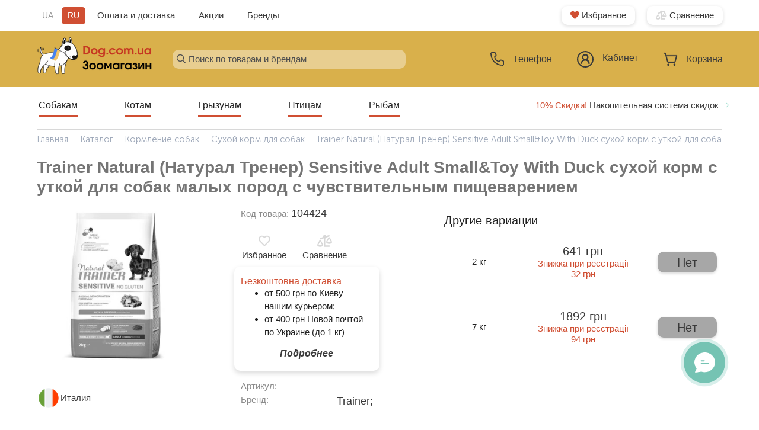

--- FILE ---
content_type: text/html; charset=utf-8
request_url: https://dog.com.ua/ru/catalog/kormlenie-sobak/sukhoi-korm-dlia-sobak/trainer-natural-natural-trener-sensitive-adult-small-toy-with-duck-sukhoi-korm-s-utkoi-dlia-sobak-malykh-porod-s-chuvstvitelnym-pishchevareniem/
body_size: 25475
content:






<!DOCTYPE html>
<html lang="ru">
<head>


    <link rel="preload" href="/static/fontawesome/css/all.min.css" as="style">
    <link rel="preload" href="/static/jquery/jquery.fancybox.css" as="style">
    <link rel="preload" href="/static/jquery/jquery-ui.min.css" as="style">
    <link rel="preload" href="/static/nouislider/nouislider.min.css" as="style">
    <link rel="stylesheet" href="/static/style.css?v=61" crossorigin="anonymous">
    <style>
        @media (max-width: 772px) {
            .left_img a img {
                display: none;
            }
        }
    </style>


    <meta property="og:logo" content="https://dog.com.ua/media/design/logo-dow-webstie.png">

    <meta property="og:image" content="https://dog.com.ua/media/catalog/product_photo/4424/trainer-natural-natural-trener-sensitive-adult-small-toy-with-duck-suhoy-korm-s-utkoy-dlya-sobak-malyh-porod-s-chuvstvitelnym-pishchevareniem-1.jpeg">
<meta name="twitter:image" content="https://dog.com.ua/media/catalog/product_photo/4424/trainer-natural-natural-trener-sensitive-adult-small-toy-with-duck-suhoy-korm-s-utkoy-dlya-sobak-malyh-porod-s-chuvstvitelnym-pishchevareniem-1.jpeg">



    <!-- Google Tag Manager -->
    <script>(function (w, d, s, l, i) {
        w[l] = w[l] || [];
        w[l].push({
            'gtm.start':
                new Date().getTime(), event: 'gtm.js'
        });
        var f = d.getElementsByTagName(s)[0],
            j = d.createElement(s), dl = l != 'dataLayer' ? '&l=' + l : '';
        j.async = true;
        j.src =
            'https://www.googletagmanager.com/gtm.js?id=' + i + dl;
        f.parentNode.insertBefore(j, f);
    })(window, document, 'script', 'dataLayer', 'GTM-M8CS9HN');</script>
    <!-- End Google Tag Manager -->

    
        <script>
            function pushEcommerceDataLayer(data) {
                dataLayer.push({ecommerce: null});
                console.log(data)// Clear the previous ecommerce object.
                dataLayer.push(data);
            }
        </script>
    

    
    
    
    
    
    
    
    
    
    

    <title>
    
    Купить Trainer Natural (Натурал Тренер) Sensitive Adult Small&amp;Toy With Duck сухой корм с уткой для собак малых пород с чувствительным пищеварением в Dog
</title>
    <meta name="google-site-verification" content="iVRHyp-a2xQVzK9QJ0vEkTOG-S3EvgGB2C-fl09Xh5w"/>
    <meta name="description" content="
    
    Trainer Natural (Натурал Тренер) Sensitive Adult Small&amp;Toy With Duck сухой корм с уткой для собак малых пород с чувствительным пищеварением купить в зоомагазине Дог с быстрой доставкой по Киеву и Украине. Купить Trainer Natural (Натурал Тренер) Sensitive Adult Small&amp;Toy With Duck сухой корм с уткой для собак малых пород с чувствительным пищеварением по доступной цене 641.00 по dog.com.ua, тел.: 0-800-750-215
">
    <meta charset="UTF-8">
    <base href="/">
    <meta name="viewport" content="width=device-width, initial-scale=1, shrink-to-fit=no, maximum-scale=1">
    <link rel="icon" href="/media/design/favicon-new.ico">
    <style>
        @font-face {
            font-family: "FontAwesomeSolid";
            src: url(/static/fonts/fas.ttf);
            font-display: swap;
        }

        @font-face {
            font-family: "FontAwesome";
            src: url(/static/fonts/fa.ttf);
            font-display: swap;
        }

        @font-face {
            font-family: "Museo Sans Cyrl 100";
            src: url("/static/fonts/museo/MuseoSansCyrl-100.woff2") format("woff2");
            font-style: normal;
            font-weight: normal;
            font-display: swap;
        }

        @font-face {
            font-family: "Museo Sans Cyrl 300";
            src: url("/static/fonts/museo/MuseoSansCyrl-300.woff2") format("woff2");
            font-style: normal;
            font-weight: normal;
            font-display: swap;
        }

        @font-face {
            font-family: "Museo Sans Cyrl 500";
            src: url("/static/fonts/museo/MuseoSansCyrl-500.woff2") format("woff2");
            font-style: normal;
            font-weight: normal;
            font-display: swap;
        }

        @font-face {
            font-family: "Museo Sans Cyrl 700";
            src: url("/static/fonts/museo/MuseoSansCyrl-700.woff2") format("woff2");
            font-style: normal;
            font-weight: normal;
            font-display: swap;
        }

        @font-face {
            font-family: "Museo Sans Cyrl 900";
            src: url("/static/fonts/museo/MuseoSansCyrl-900.woff2") format("woff2");
            font-style: normal;
            font-weight: normal;
            font-display: swap;
        }

        @font-face {
            font-family: "Font Awesome 5 Free Solid";
            src: url("/static/fonts/fas.ttf") format("truetype");
            font-style: normal;
            font-weight: normal;
            font-display: swap;
        }

        @font-face {
            font-family: "Roboto-Regular";
            src: url("/static/fonts/Roboto-Regular.ttf") format("truetype");
            font-style: normal;
            font-weight: normal;
            font-display: swap;
        }

        .material-icons {
            font-family: 'Material Icons';
            font-weight: normal;
            font-style: normal;
            font-size: 24px;
            line-height: 1;
            letter-spacing: normal;
            text-transform: none;
            display: inline-block;
            white-space: nowrap;
            word-wrap: normal;
            direction: ltr
        }
    </style>

    <script type="text/javascript">
    (function(c,l,a,r,i,t,y){
        c[a]=c[a]||function(){(c[a].q=c[a].q||[]).push(arguments)};
        t=l.createElement(r);t.async=1;t.src="https://www.clarity.ms/tag/"+i;
        y=l.getElementsByTagName(r)[0];y.parentNode.insertBefore(t,y);
    })(window, document, "clarity", "script", "u51gcp4bst");
</script>
    
    <meta property="og:url" content="https://dog.com.ua/ru/catalog/kormlenie-sobak/sukhoi-korm-dlia-sobak/trainer-natural-natural-trener-sensitive-adult-small-toy-with-duck-sukhoi-korm-s-utkoi-dlia-sobak-malykh-porod-s-chuvstvitelnym-pishchevareniem/">
    <meta property="og:title" content="Trainer Natural (Натурал Тренер) Sensitive Adult Small&amp;Toy With Duck сухой корм с уткой для собак малых пород с чувствительным пищеварением">
    <meta property="og:description" content="">
    
    <link rel="canonical" href="https://dog.com.ua/ru/catalog/kormlenie-sobak/sukhoi-korm-dlia-sobak/trainer-natural-natural-trener-sensitive-adult-small-toy-with-duck-sukhoi-korm-s-utkoi-dlia-sobak-malykh-porod-s-chuvstvitelnym-pishchevareniem/">

</head>

<body>
<!-- Google Tag Manager (noscript) -->
<noscript>
    <iframe src="https://www.googletagmanager.com/ns.html?id=GTM-M8CS9HN"
            height="0" width="0" style="display:none;visibility:hidden"></iframe>
</noscript>
<!-- End Google Tag Manager (noscript) -->















<div id="header">
    <input type="hidden" name="csrfmiddlewaretoken" value="rPZNolQKHc1YYZdGD7B1JkUYcpdUGqAVwV4Q1OackyeYxSzlqamVJeJv7HH1tHZJ">
    <div class="wrap_2 top-hidden">
        <div class="top">
            <div class="cols_wrapper">
                <div class="left_col">
                    
                    
                    
                    
                    
                    
                    
                    
                    
                    
                    
                    
                    
                    
                    <div id="language_toggle" class=" ">
                        
                        
                            <span class="language_item "
                                  data-next="/ru/catalog/kormlenie-sobak/sukhoi-korm-dlia-sobak/trainer-natural-natural-trener-sensitive-adult-small-toy-with-duck-sukhoi-korm-s-utkoi-dlia-sobak-malykh-porod-s-chuvstvitelnym-pishchevareniem/"
                                  data-code="uk">
                        UA
                        </span>
                        
                            <span class="language_item current"
                                  data-next="/ru/catalog/kormlenie-sobak/sukhoi-korm-dlia-sobak/trainer-natural-natural-trener-sensitive-adult-small-toy-with-duck-sukhoi-korm-s-utkoi-dlia-sobak-malykh-porod-s-chuvstvitelnym-pishchevareniem/"
                                  data-code="ru">
                        RU
                        </span>
                        
                    </div>
                    <div class="top_additional_links">
                        <a href="/ru/dostavka-i-oplata/">Оплата и доставка</a>
                        <a href="/ru/specials/">Акции</a>
                        <a href="/ru/brands/">Бренды</a>
                    </div>
                </div>
                <div class="right_col">
                    <a href="/ru/wishlist/" class="service_button"><i
                            class="fas fa-heart"></i> Избранное</a>
                    <a href="/ru/comparison/" class="service_button"><i
                            class="fas fa-balance-scale-left"></i> Сравнение</a>
                </div>
            </div>
        </div>
    </div>
    <div class="center main_nav">
        <div class="wrap_2">
            <div class="cols_wrapper">
                <div class="left_col">
                    <a href="/ru/">
                        
                            <source srcset="/media/cache/55/cd/55cded776e458388e36490030cfbdc41.png" type="image/png">
                            <img src="/media/cache/55/cd/55cded776e458388e36490030cfbdc41.png" width="195">
                        
                        
                    </a>
                </div>
                <div class="middle_col">
                    <div class="menu_search">
                        <i class="far fa-search" id="lupe_search"></i>
                        <input id="search_query" class="browser-default input_search" type="text"
                               placeholder="Поиск по товарам и брендам">
                        <div id="search_results">

                        </div>
                        
                    </div>
                </div>
                <div class="right_col">
                    <a class="navigation-top phone_js_modal">
                        <div class="container_icon">
                            <svg width="23" height="23" viewBox="0 0 23 23" fill="none" xmlns="http://www.w3.org/2000/svg">
<path d="M20.3471 23H20.1968C2.82046 22.0004 0.353296 7.33346 0.0084227 2.85731C-0.0193659 2.50928 0.0217654 2.15919 0.12946 1.82709C0.237154 1.495 0.409295 1.18742 0.636019 0.921992C0.862743 0.656562 1.13959 0.438493 1.45071 0.280281C1.76182 0.122069 2.10109 0.0268231 2.44906 8.29407e-07H7.3215C7.67571 -0.000342192 8.02186 0.105721 8.31512 0.304452C8.60837 0.503182 8.83522 0.785424 8.96628 1.11462L10.3104 4.42308C10.4398 4.74468 10.4719 5.09722 10.4028 5.43693C10.3336 5.77663 10.1662 6.08852 9.92131 6.33385L8.03777 8.23577C8.33199 9.90835 9.13269 11.4502 10.3315 12.6526C11.5304 13.8551 13.0695 14.6601 14.7407 14.9588L16.6596 13.0569C16.9085 12.8147 17.2232 12.6511 17.5645 12.5866C17.9057 12.5221 18.2584 12.5595 18.5785 12.6942L21.9123 14.03C22.2364 14.1652 22.5129 14.3939 22.7066 14.687C22.9003 14.98 23.0024 15.3241 23 15.6754V20.3462C23 21.05 22.7205 21.725 22.2229 22.2227C21.7254 22.7204 21.0507 23 20.3471 23ZM2.66129 1.76923C2.42676 1.76923 2.20184 1.86243 2.036 2.02833C1.87017 2.19423 1.777 2.41923 1.777 2.65385V2.72462C2.18378 7.96154 4.79243 20.3462 20.294 21.2308C20.4102 21.238 20.5266 21.2221 20.6367 21.1842C20.7467 21.1462 20.8482 21.087 20.9353 21.0097C21.0224 20.9324 21.0934 20.8387 21.1442 20.734C21.195 20.6292 21.2246 20.5155 21.2314 20.3992V15.6754L17.8976 14.3396L15.3597 16.8608L14.9352 16.8077C7.24191 15.8435 6.19845 8.14731 6.19845 8.06769L6.14539 7.64308L8.65678 5.10423L7.33034 1.76923H2.66129Z" fill="#3A3A3A"/>
</svg>

                            
                            <span>Телефон</span>
                        </div>
                    </a>
                    <a href="/ru/account/" class="navigation-top">
                        <div class="container_icon ">
                            <svg width="28" height="28" viewBox="0 0 28 28" fill="none" xmlns="http://www.w3.org/2000/svg">
<path d="M14 0C6.28 0 0 6.28 0 14C0 21.72 6.28 28 14 28C21.72 28 28 21.72 28 14C28 6.28 21.72 0 14 0ZM14 2.15C20.55 2.15 25.85 7.44 25.85 14C25.85 20.55 20.56 25.85 14 25.85C7.45 25.85 2.15 20.55 2.15 14C2.15 7.45 7.45 2.15 14 2.15ZM14 5.38C11.04 5.38 8.62 7.8 8.62 10.76C8.62 12.39 9.38 13.84 10.54 14.83C9.31 15.47 8.28 16.43 7.57 17.61C6.85 18.79 6.47 20.15 6.47 21.53H8.62C8.62 18.54 11.02 16.15 14 16.15C16.98 16.15 19.38 18.55 19.38 21.53H21.53C21.53 18.62 19.88 16.09 17.46 14.83C18.62 13.84 19.38 12.39 19.38 10.76C19.38 7.81 16.96 5.38 14 5.38ZM14 7.54C15.8 7.54 17.23 8.97 17.23 10.77C17.23 12.57 15.8 14 14 14C12.2 14 10.77 12.57 10.77 10.77C10.77 8.97 12.2 7.54 14 7.54Z" fill="#3A3A3A"/>
<path d="M17.47 14.8001C18.63 13.8101 19.39 12.3601 19.39 10.7301C19.39 7.7701 16.97 5.3501 14.01 5.3501C11.05 5.3501 8.62998 7.7701 8.62998 10.7301C8.62998 12.3601 9.38998 13.8101 10.55 14.8001C9.31998 15.4401 8.28998 16.4001 7.57998 17.5801C6.85998 18.7601 6.47998 20.1201 6.47998 21.5001H8.62998C8.62998 18.5101 11.03 16.1201 14.01 16.1201C17 16.1201 19.39 18.5201 19.39 21.5001H21.54C21.54 18.5901 19.89 16.0601 17.47 14.8001ZM14 13.9601C12.2 13.9601 10.77 12.5301 10.77 10.7301C10.77 8.9301 12.2 7.5001 14 7.5001C15.8 7.5001 17.23 8.9301 17.23 10.7301C17.23 12.5301 15.8 13.9601 14 13.9601Z" fill="#D04F33"/>
</svg>

                            
                            <span>
                                
                                    Кабинет
                                
                            </span>
                        </div>
                    </a>
                    <a href="/ru/checkout/" class="navigation-top">
                        <div class="container_icon">
                            <i class="fa-shopping-car">
                                <svg width="25" height="24" viewBox="0 0 25 24" fill="none" xmlns="http://www.w3.org/2000/svg">
<path d="M21.4225 16.1083L21.4226 16.1081L24.0657 6.33551C24.1036 6.19539 24.1102 6.04799 24.085 5.90481C24.0598 5.76162 24.0034 5.6262 23.9199 5.50928C23.8364 5.39234 23.728 5.29697 23.6028 5.2311C23.4777 5.16522 23.3394 5.13077 23.199 5.13077H5.91457L5.12224 2.20124L5.12216 2.20093C5.02007 1.82817 4.80612 1.4994 4.51129 1.26449C4.21635 1.0295 3.85651 0.901268 3.48563 0.9H3.48529H1.801C1.56021 0.9 1.33048 1.00109 1.16198 1.17909C0.993667 1.35689 0.9 1.59693 0.9 1.84615C0.9 2.09537 0.993667 2.33541 1.16198 2.51322C1.33048 2.69121 1.56021 2.79231 1.801 2.79231H3.40885L4.36284 6.31951C4.36561 6.33052 4.36857 6.34147 4.37172 6.35237L7.01027 16.1081L7.01034 16.1083C7.16066 16.6576 7.47574 17.1417 7.90942 17.4872C8.3432 17.8329 8.87213 18.0213 9.41694 18.0231H9.41727H19.0156H19.016C19.5608 18.0212 20.0897 17.8329 20.5234 17.4872C20.9571 17.1416 21.2722 16.6576 21.4225 16.1083ZM10.4265 22.3013C10.6128 22.0068 10.712 21.661 10.712 21.3077C10.712 20.8341 10.5339 20.3788 10.2154 20.0423C9.89666 19.7056 9.46319 19.5154 9.00996 19.5154C8.67208 19.5154 8.34228 19.6213 8.06228 19.8189C7.78236 20.0165 7.56498 20.2967 7.43682 20.6236C7.30867 20.9504 7.27521 21.3097 7.34048 21.6563C7.40575 22.003 7.56698 22.3221 7.80456 22.5731C8.0422 22.8241 8.34565 22.9957 8.67687 23.0653C9.00813 23.135 9.35144 23.0992 9.66311 22.9628C9.9747 22.8265 10.2401 22.596 10.4265 22.3013ZM19.4229 19.5154C19.085 19.5154 18.7552 19.6213 18.4752 19.8189C18.1953 20.0165 17.9779 20.2967 17.8498 20.6236C17.7216 20.9504 17.6882 21.3097 17.7534 21.6563C17.8187 22.003 17.9799 22.3221 18.2175 22.5731C18.4552 22.8241 18.7586 22.9957 19.0898 23.0653C19.4211 23.135 19.7644 23.0992 20.0761 22.9628C20.3877 22.8265 20.6531 22.596 20.8394 22.3013C21.0258 22.0068 21.1249 21.661 21.1249 21.3077C21.1249 20.8341 20.9469 20.3788 20.6283 20.0423C20.3096 19.7056 19.8761 19.5154 19.4229 19.5154ZM6.42643 7.02308H22.0065L19.6892 15.5907C19.6892 15.5907 19.6892 15.5908 19.6892 15.5908C19.6463 15.7475 19.5568 15.8842 19.4351 15.9812C19.3135 16.0781 19.1663 16.1302 19.0155 16.1308C19.0154 16.1308 19.0154 16.1308 19.0153 16.1308H9.41761C9.41753 16.1308 9.41744 16.1308 9.41735 16.1308C9.26656 16.1302 9.11936 16.0781 8.99781 15.9812C8.87614 15.8842 8.78662 15.7475 8.74371 15.5909C8.7437 15.5908 8.74368 15.5908 8.74367 15.5907L6.42643 7.02308Z" fill="#3A3A3A" stroke="#3A3A3A" stroke-width="0.2"/>
</svg>

                                
                                

                                <div id="js_cart_items_count" class="cart_items_count"
                                     style="display:none;">
                                    0
                                </div>

                            </i>

                            

                            <span>Корзина</span>
                        </div>
                    </a>

                    <div id="mobile_menu_toggle" data-target="mobile_menu" class="sidenav-trigger">
                        
                        <i class="fal fa-bars"></i>
                    </div>
                    






<ul id="mobile_menu" class="sidenav active">
    <div class="mobile-menu-top">
        
        
            <i class="fal fa-times"></i>
            <ul class="collapsible">
                <li>

                    
                        <div class="collapsible-header">
                            <a href="/ru/dogs/">Собакам</a>
                            
                                
                                <i class="fal fa-chevron-down"></i>
                            
                        </div>
                    
                    <div class="collapsible-body">
            <i class="fal fa-times"></i>
            <ul class="collapsible">
                <li>

                    
                        
                            <div class="collapsible-header">
                        
                    <a class="collapsible-header" href="/ru/catalog/kormlenie-sobak/">
                        
                        
                        
                        
                        
                        
                        
                        
                        
                        <span>Кормление</span>

                    </a>
                    
                        
                        <i class="fal fa-chevron-down"></i>
                        </div>
                    


                    
                    <div class="collapsible-body">
            <i class="fal fa-times"></i>
            <ul class="collapsible">
                <li>

                    
                        
                    <a class="collapsible-header" href="/ru/catalog/kormlenie-sobak/sukhoi-korm-dlia-sobak/">
                        
                        
                        
                        
                        
                        
                        
                        
                        
                        <span>Сухой корм</span>

                    </a>
                    


                    
                    <div class="collapsible-body">
                    </div>
                </li>
            </ul>
        
            <i class="fal fa-times"></i>
            <ul class="collapsible">
                <li>

                    
                        
                    <a class="collapsible-header" href="/ru/catalog/kormlenie-sobak/lechebnyi-korm-dlia-sobak/">
                        
                        
                        
                        
                        
                        
                        
                        
                        
                        <span>Лечебный корм</span>

                    </a>
                    


                    
                    <div class="collapsible-body">
                    </div>
                </li>
            </ul>
        
            <i class="fal fa-times"></i>
            <ul class="collapsible">
                <li>

                    
                        
                    <a class="collapsible-header" href="/ru/catalog/kormlenie-sobak/konservy-dlia-sobak/">
                        
                        
                        
                        
                        
                        
                        
                        
                        
                        <span>Консервы</span>

                    </a>
                    


                    
                    <div class="collapsible-body">
                    </div>
                </li>
            </ul>
        
            <i class="fal fa-times"></i>
            <ul class="collapsible">
                <li>

                    
                        
                    <a class="collapsible-header" href="/ru/catalog/kormlenie-sobak/zameniteli-moloka/">
                        
                        
                        
                        
                        
                        
                        
                        
                        
                        <span>Заменители молока</span>

                    </a>
                    


                    
                    <div class="collapsible-body">
                    </div>
                </li>
            </ul>
        
            <i class="fal fa-times"></i>
            <ul class="collapsible">
                <li>

                    
                        
                    <a class="collapsible-header" href="/ru/catalog/kormlenie-sobak/lakomstva-dlia-sobak/">
                        
                        
                        
                        
                        
                        
                        
                        
                        
                        <span>Лакомства</span>

                    </a>
                    


                    
                    <div class="collapsible-body">
                    </div>
                </li>
            </ul>
        
                    </div>
                </li>
            </ul>
        
            <i class="fal fa-times"></i>
            <ul class="collapsible">
                <li>

                    
                        
                            <div class="collapsible-header">
                        
                    <a class="collapsible-header" href="/ru/catalog/vitaminy-i-pishchevye-dobavki-dlia-sobak/">
                        
                        
                        
                        
                        
                        
                        
                        
                        
                        <span>Витамины и добавки</span>

                    </a>
                    
                        
                        <i class="fal fa-chevron-down"></i>
                        </div>
                    


                    
                    <div class="collapsible-body">
            <i class="fal fa-times"></i>
            <ul class="collapsible">
                <li>

                    
                        
                    <a class="collapsible-header" href="/ru/catalog/vitaminy-i-pishchevye-dobavki-dlia-sobak/pishchevyye-dobavki/">
                        
                        
                        
                        
                        
                        
                        
                        
                        
                        <span>Пищевые добавки</span>

                    </a>
                    


                    
                    <div class="collapsible-body">
                    </div>
                </li>
            </ul>
        
            <i class="fal fa-times"></i>
            <ul class="collapsible">
                <li>

                    
                        
                    <a class="collapsible-header" href="/ru/catalog/vitaminy-i-pishchevye-dobavki-dlia-sobak/multivitaminy/">
                        
                        
                        
                        
                        
                        
                        
                        
                        
                        <span>Мультивитамины</span>

                    </a>
                    


                    
                    <div class="collapsible-body">
                    </div>
                </li>
            </ul>
        
            <i class="fal fa-times"></i>
            <ul class="collapsible">
                <li>

                    
                        
                    <a class="collapsible-header" href="/ru/catalog/vitaminy-i-pishchevye-dobavki-dlia-sobak/dlya-shersti-i-kozhi/">
                        
                        
                        
                        
                        
                        
                        
                        
                        
                        <span>Для шерсти и кожи</span>

                    </a>
                    


                    
                    <div class="collapsible-body">
                    </div>
                </li>
            </ul>
        
            <i class="fal fa-times"></i>
            <ul class="collapsible">
                <li>

                    
                        
                    <a class="collapsible-header" href="/ru/catalog/vitaminy-i-pishchevye-dobavki-dlia-sobak/dlya-kostey-i-zubov/">
                        
                        
                        
                        
                        
                        
                        
                        
                        
                        <span>Для костей и зубов</span>

                    </a>
                    


                    
                    <div class="collapsible-body">
                    </div>
                </li>
            </ul>
        
            <i class="fal fa-times"></i>
            <ul class="collapsible">
                <li>

                    
                        
                    <a class="collapsible-header" href="/ru/catalog/vitaminy-i-pishchevye-dobavki-dlia-sobak/dlya-sustavov-i-svyazok/">
                        
                        
                        
                        
                        
                        
                        
                        
                        
                        <span>Для суставов и связок</span>

                    </a>
                    


                    
                    <div class="collapsible-body">
                    </div>
                </li>
            </ul>
        
                    </div>
                </li>
            </ul>
        
            <i class="fal fa-times"></i>
            <ul class="collapsible">
                <li>

                    
                        
                    <a class="collapsible-header" href="/ru/catalog/oleni-roga/">
                        
                        
                        
                        
                        
                        
                        
                        
                        
                        <span>Оленьи рога</span>

                    </a>
                    


                    
                    <div class="collapsible-body">
                    </div>
                </li>
            </ul>
        
            <i class="fal fa-times"></i>
            <ul class="collapsible">
                <li>

                    
                        
                            <div class="collapsible-header">
                        
                    <a class="collapsible-header" href="/ru/catalog/sredstva-ot-parazitov-dlia-sobak/">
                        
                        
                        
                        
                        
                        
                        
                        
                        
                        <span>Средства от паразитов</span>

                    </a>
                    
                        
                        <i class="fal fa-chevron-down"></i>
                        </div>
                    


                    
                    <div class="collapsible-body">
            <i class="fal fa-times"></i>
            <ul class="collapsible">
                <li>

                    
                        
                    <a class="collapsible-header" href="/ru/catalog/zasobi-vid-parazitiv-dlia-sobak/oshijniki-blohi/">
                        
                        
                        
                        
                        
                        
                        
                        
                        
                        <span>Ошейники</span>

                    </a>
                    


                    
                    <div class="collapsible-body">
                    </div>
                </li>
            </ul>
        
            <i class="fal fa-times"></i>
            <ul class="collapsible">
                <li>

                    
                        
                    <a class="collapsible-header" href="/ru/catalog/sredstva-ot-parazitov-dlia-sobak/obrobka-budinku/">
                        
                        
                        
                        
                        
                        
                        
                        
                        
                        <span>Средства обработки дома</span>

                    </a>
                    


                    
                    <div class="collapsible-body">
                    </div>
                </li>
            </ul>
        
            <i class="fal fa-times"></i>
            <ul class="collapsible">
                <li>

                    
                        
                    <a class="collapsible-header" href="/ru/catalog/sredstva-ot-parazitov-dlia-sobak/krapi-blohi-kleschi/">
                        
                        
                        
                        
                        
                        
                        
                        
                        
                        <span>Капли</span>

                    </a>
                    


                    
                    <div class="collapsible-body">
                    </div>
                </li>
            </ul>
        
            <i class="fal fa-times"></i>
            <ul class="collapsible">
                <li>

                    
                        
                    <a class="collapsible-header" href="/ru/catalog/sredstva-ot-parazitov-dlia-sobak/sprei-blohi-keschi/">
                        
                        
                        
                        
                        
                        
                        
                        
                        
                        <span>Спреи</span>

                    </a>
                    


                    
                    <div class="collapsible-body">
                    </div>
                </li>
            </ul>
        
            <i class="fal fa-times"></i>
            <ul class="collapsible">
                <li>

                    
                        
                    <a class="collapsible-header" href="/ru/catalog/sredstva-ot-parazitov-dlia-sobak/tabletki-blohi-kleshi/">
                        
                        
                        
                        
                        
                        
                        
                        
                        
                        <span>Таблетки</span>

                    </a>
                    


                    
                    <div class="collapsible-body">
                    </div>
                </li>
            </ul>
        
            <i class="fal fa-times"></i>
            <ul class="collapsible">
                <li>

                    
                        
                    <a class="collapsible-header" href="/ru/catalog/sredstva-ot-parazitov-dlia-sobak/shampuni-kleschi/">
                        
                        
                        
                        
                        
                        
                        
                        
                        
                        <span>Шампуни</span>

                    </a>
                    


                    
                    <div class="collapsible-body">
                    </div>
                </li>
            </ul>
        
            <i class="fal fa-times"></i>
            <ul class="collapsible">
                <li>

                    
                        
                    <a class="collapsible-header" href="/ru/catalog/sredstva-ot-parazitov-dlia-sobak/instrumenti-kleschi/">
                        
                        
                        
                        
                        
                        
                        
                        
                        
                        <span>Приспособления от клещей</span>

                    </a>
                    


                    
                    <div class="collapsible-body">
                    </div>
                </li>
            </ul>
        
            <i class="fal fa-times"></i>
            <ul class="collapsible">
                <li>

                    
                        
                    <a class="collapsible-header" href="/ru/catalog/sredstva-ot-parazitov-dlia-sobak/sredstvo-ot-glistov/">
                        
                        
                        
                        
                        
                        
                        
                        
                        
                        <span>Средства от глистов</span>

                    </a>
                    


                    
                    <div class="collapsible-body">
                    </div>
                </li>
            </ul>
        
                    </div>
                </li>
            </ul>
        
            <i class="fal fa-times"></i>
            <ul class="collapsible">
                <li>

                    
                        
                            <div class="collapsible-header">
                        
                    <a class="collapsible-header" href="/ru/catalog/igrushki-dlia-sobak/">
                        
                        
                        
                        
                        
                        
                        
                        
                        
                        <span>Игрушки</span>

                    </a>
                    
                        
                        <i class="fal fa-chevron-down"></i>
                        </div>
                    


                    
                    <div class="collapsible-body">
            <i class="fal fa-times"></i>
            <ul class="collapsible">
                <li>

                    
                        
                    <a class="collapsible-header" href="/ru/catalog/igrushki-dlia-sobak/dlya-lakomstv/">
                        
                        
                        
                        
                        
                        
                        
                        
                        
                        <span>Игрушки для лакомств</span>

                    </a>
                    


                    
                    <div class="collapsible-body">
                    </div>
                </li>
            </ul>
        
            <i class="fal fa-times"></i>
            <ul class="collapsible">
                <li>

                    
                        
                    <a class="collapsible-header" href="/ru/catalog/igrushki-dlia-sobak/lick-kovrik/">
                        
                        
                        
                        
                        
                        
                        
                        
                        
                        <span>Лизательные коврики</span>

                    </a>
                    


                    
                    <div class="collapsible-body">
                    </div>
                </li>
            </ul>
        
            <i class="fal fa-times"></i>
            <ul class="collapsible">
                <li>

                    
                        
                    <a class="collapsible-header" href="/ru/catalog/igrushki-dlia-sobak/chishennya-zubiv-igrashka/">
                        
                        
                        
                        
                        
                        
                        
                        
                        
                        <span>Игрушки для чистки зубов</span>

                    </a>
                    


                    
                    <div class="collapsible-body">
                    </div>
                </li>
            </ul>
        
            <i class="fal fa-times"></i>
            <ul class="collapsible">
                <li>

                    
                        
                    <a class="collapsible-header" href="/ru/catalog/igrushki-dlia-sobak/koltsa/">
                        
                        
                        
                        
                        
                        
                        
                        
                        
                        <span>Кольца для собак</span>

                    </a>
                    


                    
                    <div class="collapsible-body">
                    </div>
                </li>
            </ul>
        
            <i class="fal fa-times"></i>
            <ul class="collapsible">
                <li>

                    
                        
                    <a class="collapsible-header" href="/ru/catalog/igrushki-dlia-sobak/prochnyye/">
                        
                        
                        
                        
                        
                        
                        
                        
                        
                        <span>Прочные игрушки для собак</span>

                    </a>
                    


                    
                    <div class="collapsible-body">
                    </div>
                </li>
            </ul>
        
            <i class="fal fa-times"></i>
            <ul class="collapsible">
                <li>

                    
                        
                    <a class="collapsible-header" href="/ru/catalog/igrushki-dlia-sobak/aport/">
                        
                        
                        
                        
                        
                        
                        
                        
                        
                        <span>Игрушки для апорта</span>

                    </a>
                    


                    
                    <div class="collapsible-body">
                    </div>
                </li>
            </ul>
        
            <i class="fal fa-times"></i>
            <ul class="collapsible">
                <li>

                    
                        
                    <a class="collapsible-header" href="/ru/catalog/igrushki-dlia-sobak/vinilovyye-i-lateksnyye/">
                        
                        
                        
                        
                        
                        
                        
                        
                        
                        <span>Виниловые и латексные игрушки</span>

                    </a>
                    


                    
                    <div class="collapsible-body">
                    </div>
                </li>
            </ul>
        
            <i class="fal fa-times"></i>
            <ul class="collapsible">
                <li>

                    
                        
                    <a class="collapsible-header" href="/ru/catalog/igrushki-dlia-sobak/letayushchiye-tarelki/">
                        
                        
                        
                        
                        
                        
                        
                        
                        
                        <span>Летающие тарелки</span>

                    </a>
                    


                    
                    <div class="collapsible-body">
                    </div>
                </li>
            </ul>
        
            <i class="fal fa-times"></i>
            <ul class="collapsible">
                <li>

                    
                        
                    <a class="collapsible-header" href="/ru/catalog/igrushki-dlia-sobak/myagkiye-igrushki/">
                        
                        
                        
                        
                        
                        
                        
                        
                        
                        <span>Мягкие игрушки для собак</span>

                    </a>
                    


                    
                    <div class="collapsible-body">
                    </div>
                </li>
            </ul>
        
            <i class="fal fa-times"></i>
            <ul class="collapsible">
                <li>

                    
                        
                    <a class="collapsible-header" href="/ru/catalog/igrushki-dlia-sobak/myachi/">
                        
                        
                        
                        
                        
                        
                        
                        
                        
                        <span>Мячи для собак</span>

                    </a>
                    


                    
                    <div class="collapsible-body">
                    </div>
                </li>
            </ul>
        
            <i class="fal fa-times"></i>
            <ul class="collapsible">
                <li>

                    
                        
                    <a class="collapsible-header" href="/ru/catalog/igrushki-dlia-sobak/peretyazhky/">
                        
                        
                        
                        
                        
                        
                        
                        
                        
                        <span>Перетяжки для собак</span>

                    </a>
                    


                    
                    <div class="collapsible-body">
                    </div>
                </li>
            </ul>
        
            <i class="fal fa-times"></i>
            <ul class="collapsible">
                <li>

                    
                        
                    <a class="collapsible-header" href="/ru/catalog/igrushki-dlia-sobak/razvivayushchiye-igrushki/">
                        
                        
                        
                        
                        
                        
                        
                        
                        
                        <span>Развивающие игрушки для собак</span>

                    </a>
                    


                    
                    <div class="collapsible-body">
                    </div>
                </li>
            </ul>
        
                    </div>
                </li>
            </ul>
        
            <i class="fal fa-times"></i>
            <ul class="collapsible">
                <li>

                    
                        
                            <div class="collapsible-header">
                        
                    <a class="collapsible-header" href="/ru/catalog/kosmetika-i-ukhod-dlia-sobak/">
                        
                        
                        
                        
                        
                        
                        
                        
                        
                        <span>Косметика и уход</span>

                    </a>
                    
                        
                        <i class="fal fa-chevron-down"></i>
                        </div>
                    


                    
                    <div class="collapsible-body">
            <i class="fal fa-times"></i>
            <ul class="collapsible">
                <li>

                    
                        
                    <a class="collapsible-header" href="/ru/catalog/kosmetika-i-ukhod-dlia-sobak/ukhod-za-sherstiu/">
                        
                        
                        
                        
                        
                        
                        
                        
                        
                        <span>Уход за шерстью</span>

                    </a>
                    


                    
                    <div class="collapsible-body">
                    </div>
                </li>
            </ul>
        
            <i class="fal fa-times"></i>
            <ul class="collapsible">
                <li>

                    
                        
                    <a class="collapsible-header" href="/ru/catalog/kosmetika-i-ukhod-dlia-sobak/ukhod-za-lapami/">
                        
                        
                        
                        
                        
                        
                        
                        
                        
                        <span>Уход за лапами</span>

                    </a>
                    


                    
                    <div class="collapsible-body">
                    </div>
                </li>
            </ul>
        
            <i class="fal fa-times"></i>
            <ul class="collapsible">
                <li>

                    
                        
                    <a class="collapsible-header" href="/ru/catalog/kosmetika-i-ukhod-dlia-sobak/ukhod-za-pastiu/">
                        
                        
                        
                        
                        
                        
                        
                        
                        
                        <span>Уход за пастью</span>

                    </a>
                    


                    
                    <div class="collapsible-body">
                    </div>
                </li>
            </ul>
        
            <i class="fal fa-times"></i>
            <ul class="collapsible">
                <li>

                    
                        
                    <a class="collapsible-header" href="/ru/catalog/kosmetika-i-ukhod-dlia-sobak/ukhod-za-ushami/">
                        
                        
                        
                        
                        
                        
                        
                        
                        
                        <span>Уход за ушами</span>

                    </a>
                    


                    
                    <div class="collapsible-body">
                    </div>
                </li>
            </ul>
        
            <i class="fal fa-times"></i>
            <ul class="collapsible">
                <li>

                    
                        
                    <a class="collapsible-header" href="/ru/catalog/kosmetika-i-ukhod-dlia-sobak/ukhod-za-glazami/">
                        
                        
                        
                        
                        
                        
                        
                        
                        
                        <span>Уход за глазами</span>

                    </a>
                    


                    
                    <div class="collapsible-body">
                    </div>
                </li>
            </ul>
        
            <i class="fal fa-times"></i>
            <ul class="collapsible">
                <li>

                    
                        
                    <a class="collapsible-header" href="/ru/catalog/kosmetika-ta-dogliad-dlia-sobak/dukhi-dlia-sobak/">
                        
                        
                        
                        
                        
                        
                        
                        
                        
                        <span>Духи</span>

                    </a>
                    


                    
                    <div class="collapsible-body">
                    </div>
                </li>
            </ul>
        
            <i class="fal fa-times"></i>
            <ul class="collapsible">
                <li>

                    
                        
                    <a class="collapsible-header" href="/ru/catalog/kosmetika-i-ukhod-dlia-sobak/lapomoiki/">
                        
                        
                        
                        
                        
                        
                        
                        
                        
                        <span>Лапомойки</span>

                    </a>
                    


                    
                    <div class="collapsible-body">
                    </div>
                </li>
            </ul>
        
                    </div>
                </li>
            </ul>
        
            <i class="fal fa-times"></i>
            <ul class="collapsible">
                <li>

                    
                        
                            <div class="collapsible-header">
                        
                    <a class="collapsible-header" href="/ru/catalog/amunitsiia-dlia-sobak/">
                        
                        
                        
                        
                        
                        
                        
                        
                        
                        <span>Амуниция</span>

                    </a>
                    
                        
                        <i class="fal fa-chevron-down"></i>
                        </div>
                    


                    
                    <div class="collapsible-body">
            <i class="fal fa-times"></i>
            <ul class="collapsible">
                <li>

                    
                        
                    <a class="collapsible-header" href="/ru/catalog/amunitsiia-dlia-sobak/osheiniki/">
                        
                        
                        
                        
                        
                        
                        
                        
                        
                        <span>Ошейники</span>

                    </a>
                    


                    
                    <div class="collapsible-body">
                    </div>
                </li>
            </ul>
        
            <i class="fal fa-times"></i>
            <ul class="collapsible">
                <li>

                    
                        
                    <a class="collapsible-header" href="/ru/catalog/amunitsiia-dlia-sobak/ruletki/">
                        
                        
                        
                        
                        
                        
                        
                        
                        
                        <span>Рулетки</span>

                    </a>
                    


                    
                    <div class="collapsible-body">
                    </div>
                </li>
            </ul>
        
            <i class="fal fa-times"></i>
            <ul class="collapsible">
                <li>

                    
                        
                    <a class="collapsible-header" href="/ru/catalog/amunitsiia-dlia-sobak/povodki/">
                        
                        
                        
                        
                        
                        
                        
                        
                        
                        <span>Поводки</span>

                    </a>
                    


                    
                    <div class="collapsible-body">
                    </div>
                </li>
            </ul>
        
            <i class="fal fa-times"></i>
            <ul class="collapsible">
                <li>

                    
                        
                    <a class="collapsible-header" href="/ru/catalog/amunitsiia-dlia-sobak/shleiki/">
                        
                        
                        
                        
                        
                        
                        
                        
                        
                        <span>Шлейки</span>

                    </a>
                    


                    
                    <div class="collapsible-body">
                    </div>
                </li>
            </ul>
        
            <i class="fal fa-times"></i>
            <ul class="collapsible">
                <li>

                    
                        
                    <a class="collapsible-header" href="/ru/catalog/amunitsiia-dlia-sobak/namordniki/">
                        
                        
                        
                        
                        
                        
                        
                        
                        
                        <span>Намордники</span>

                    </a>
                    


                    
                    <div class="collapsible-body">
                    </div>
                </li>
            </ul>
        
                    </div>
                </li>
            </ul>
        
            <i class="fal fa-times"></i>
            <ul class="collapsible">
                <li>

                    
                        
                            <div class="collapsible-header">
                        
                    <a class="collapsible-header" href="/ru/catalog/aksessuary/">
                        
                        
                        
                        
                        
                        
                        
                        
                        
                        <span>Аксессуары</span>

                    </a>
                    
                        
                        <i class="fal fa-chevron-down"></i>
                        </div>
                    


                    
                    <div class="collapsible-body">
            <i class="fal fa-times"></i>
            <ul class="collapsible">
                <li>

                    
                        
                    <a class="collapsible-header" href="/ru/catalog/aksessuary/miski-kormushki/">
                        
                        
                        
                        
                        
                        
                        
                        
                        
                        <span>Миски, кормушки</span>

                    </a>
                    


                    
                    <div class="collapsible-body">
                    </div>
                </li>
            </ul>
        
            <i class="fal fa-times"></i>
            <ul class="collapsible">
                <li>

                    
                        
                    <a class="collapsible-header" href="/ru/catalog/aksessuary/kletki-i-perenoski-dlia-sobak/">
                        
                        
                        
                        
                        
                        
                        
                        
                        
                        <span>Клетки и переноски</span>

                    </a>
                    


                    
                    <div class="collapsible-body">
                    </div>
                </li>
            </ul>
        
            <i class="fal fa-times"></i>
            <ul class="collapsible">
                <li>

                    
                        
                    <a class="collapsible-header" href="/ru/catalog/aksessuary/lezhanki-i-domiki/">
                        
                        
                        
                        
                        
                        
                        
                        
                        
                        <span>Лежанки и домики</span>

                    </a>
                    


                    
                    <div class="collapsible-body">
                    </div>
                </li>
            </ul>
        
            <i class="fal fa-times"></i>
            <ul class="collapsible">
                <li>

                    
                        
                    <a class="collapsible-header" href="/ru/catalog/aksessuary/avto-aksessuary-dlia-sobak/">
                        
                        
                        
                        
                        
                        
                        
                        
                        
                        <span>Авто аксессуары</span>

                    </a>
                    


                    
                    <div class="collapsible-body">
                    </div>
                </li>
            </ul>
        
            <i class="fal fa-times"></i>
            <ul class="collapsible">
                <li>

                    
                        
                    <a class="collapsible-header" href="/ru/catalog/aksessuary/dlia-dressirovki/">
                        
                        
                        
                        
                        
                        
                        
                        
                        
                        <span>Для дрессировки</span>

                    </a>
                    


                    
                    <div class="collapsible-body">
                    </div>
                </li>
            </ul>
        
            <i class="fal fa-times"></i>
            <ul class="collapsible">
                <li>

                    
                        
                    <a class="collapsible-header" href="/ru/catalog/aksessuary/stupenki-dlia-sobak/">
                        
                        
                        
                        
                        
                        
                        
                        
                        
                        <span>Ступеньки</span>

                    </a>
                    


                    
                    <div class="collapsible-body">
                    </div>
                </li>
            </ul>
        
            <i class="fal fa-times"></i>
            <ul class="collapsible">
                <li>

                    
                        
                    <a class="collapsible-header" href="/ru/catalog/aksessuary/okhlazhdaiushchie-kovriki/">
                        
                        
                        
                        
                        
                        
                        
                        
                        
                        <span>Охлаждающие коврики</span>

                    </a>
                    


                    
                    <div class="collapsible-body">
                    </div>
                </li>
            </ul>
        
            <i class="fal fa-times"></i>
            <ul class="collapsible">
                <li>

                    
                        
                    <a class="collapsible-header" href="/ru/catalog/aksesuari/upakovka-dog-com-ua/">
                        
                        
                        
                        
                        
                        
                        
                        
                        
                        <span>Упаковка dog.com.ua</span>

                    </a>
                    


                    
                    <div class="collapsible-body">
                    </div>
                </li>
            </ul>
        
                    </div>
                </li>
            </ul>
        
            <i class="fal fa-times"></i>
            <ul class="collapsible">
                <li>

                    
                        
                    <a class="collapsible-header" href="/ru/catalog/chistota-v-dome/">
                        
                        
                        
                        
                        
                        
                        
                        
                        
                        <span>Чистота в доме</span>

                    </a>
                    


                    
                    <div class="collapsible-body">
                    </div>
                </li>
            </ul>
        
            <i class="fal fa-times"></i>
            <ul class="collapsible">
                <li>

                    
                        
                    <a class="collapsible-header" href="/ru/catalog/vospitanie-shchenkov/">
                        
                        
                        
                        
                        
                        
                        
                        
                        
                        <span>Воспитание щенков</span>

                    </a>
                    


                    
                    <div class="collapsible-body">
                    </div>
                </li>
            </ul>
        
            <i class="fal fa-times"></i>
            <ul class="collapsible">
                <li>

                    
                        
                            <div class="collapsible-header">
                        
                    <a class="collapsible-header" href="/ru/catalog/odezhda-dlia-sobak/">
                        
                        
                        
                        
                        
                        
                        
                        
                        
                        <span>Одежда</span>

                    </a>
                    
                        
                        <i class="fal fa-chevron-down"></i>
                        </div>
                    


                    
                    <div class="collapsible-body">
            <i class="fal fa-times"></i>
            <ul class="collapsible">
                <li>

                    
                        
                    <a class="collapsible-header" href="/ru/catalog/odezhda-dlia-sobak/zhiletki-dlia-sobak/">
                        
                        
                        
                        
                        
                        
                        
                        
                        
                        <span>Жилетки</span>

                    </a>
                    


                    
                    <div class="collapsible-body">
                    </div>
                </li>
            </ul>
        
            <i class="fal fa-times"></i>
            <ul class="collapsible">
                <li>

                    
                        
                    <a class="collapsible-header" href="/ru/catalog/odezhda-dlia-sobak/kombinezony/">
                        
                        
                        
                        
                        
                        
                        
                        
                        
                        <span>Комбинезоны</span>

                    </a>
                    


                    
                    <div class="collapsible-body">
                    </div>
                </li>
            </ul>
        
            <i class="fal fa-times"></i>
            <ul class="collapsible">
                <li>

                    
                        
                    <a class="collapsible-header" href="/ru/catalog/odezhda-dlia-sobak/popony/">
                        
                        
                        
                        
                        
                        
                        
                        
                        
                        <span>Попоны</span>

                    </a>
                    


                    
                    <div class="collapsible-body">
                    </div>
                </li>
            </ul>
        
            <i class="fal fa-times"></i>
            <ul class="collapsible">
                <li>

                    
                        
                    <a class="collapsible-header" href="/ru/catalog/odezhda-dlia-sobak/obuv-dlia-sobak/">
                        
                        
                        
                        
                        
                        
                        
                        
                        
                        <span>Обувь</span>

                    </a>
                    


                    
                    <div class="collapsible-body">
                    </div>
                </li>
            </ul>
        
                    </div>
                </li>
            </ul>
        
            <i class="fal fa-times"></i>
            <ul class="collapsible">
                <li>

                    
                        
                    <a class="collapsible-header" href="/ru/catalog/veterinariia/">
                        
                        
                        
                        
                        
                        
                        
                        
                        
                        <span>Ветеринария</span>

                    </a>
                    


                    
                    <div class="collapsible-body">
                    </div>
                </li>
            </ul>
        
            <i class="fal fa-times"></i>
            <ul class="collapsible">
                <li>

                    
                        
                    <a class="collapsible-header" href="/ru/catalog/pelionki-i-tualety/">
                        
                        
                        
                        
                        
                        
                        
                        
                        
                        <span>Пелёнки и туалеты</span>

                    </a>
                    


                    
                    <div class="collapsible-body">
                    </div>
                </li>
            </ul>
        
            <i class="fal fa-times"></i>
            <ul class="collapsible">
                <li>

                    
                        
                    <a class="collapsible-header" href="/ru/catalog/podarochnye-sertifikaty/">
                        
                        
                        
                        
                        
                        
                        
                        
                        
                        <span>Подарочные сертификаты</span>

                    </a>
                    


                    
                    <div class="collapsible-body">
                    </div>
                </li>
            </ul>
        
            <i class="fal fa-times"></i>
            <ul class="collapsible">
                <li>

                    
                        
                    <a class="collapsible-header" href="/ru/catalog/arenda-zootovarov/">
                        
                        
                        
                        
                        
                        
                        
                        
                        
                        <span>Аренда зоотоваров</span>

                    </a>
                    


                    
                    <div class="collapsible-body">
                    </div>
                </li>
            </ul>
        
                    </div>
                </li>
            </ul>
        
            <i class="fal fa-times"></i>
            <ul class="collapsible">
                <li>

                    
                        <div class="collapsible-header">
                            <a href="/ru/cats/">Котам</a>
                            
                                
                                <i class="fal fa-chevron-down"></i>
                            
                        </div>
                    
                    <div class="collapsible-body">
            <i class="fal fa-times"></i>
            <ul class="collapsible">
                <li>

                    
                        
                            <div class="collapsible-header">
                        
                    <a class="collapsible-header" href="/ru/catalog/korm-dlia-koshek/">
                        
                        
                        
                        
                        
                        
                        
                        
                        
                        <span>Корм</span>

                    </a>
                    
                        
                        <i class="fal fa-chevron-down"></i>
                        </div>
                    


                    
                    <div class="collapsible-body">
            <i class="fal fa-times"></i>
            <ul class="collapsible">
                <li>

                    
                        
                    <a class="collapsible-header" href="/ru/catalog/korm-dlia-koshek/sukhoi-korm-dlia-koshek/">
                        
                        
                        
                        
                        
                        
                        
                        
                        
                        <span>Сухой корм</span>

                    </a>
                    


                    
                    <div class="collapsible-body">
                    </div>
                </li>
            </ul>
        
            <i class="fal fa-times"></i>
            <ul class="collapsible">
                <li>

                    
                        
                    <a class="collapsible-header" href="/ru/catalog/korm-dlia-koshek/lechebnyi-korm-dlia-koshek/">
                        
                        
                        
                        
                        
                        
                        
                        
                        
                        <span>Лечебный корм</span>

                    </a>
                    


                    
                    <div class="collapsible-body">
                    </div>
                </li>
            </ul>
        
            <i class="fal fa-times"></i>
            <ul class="collapsible">
                <li>

                    
                        
                    <a class="collapsible-header" href="/ru/catalog/korm-dlia-koshek/konservy-dlia-koshek/">
                        
                        
                        
                        
                        
                        
                        
                        
                        
                        <span>Консервы</span>

                    </a>
                    


                    
                    <div class="collapsible-body">
                    </div>
                </li>
            </ul>
        
                    </div>
                </li>
            </ul>
        
            <i class="fal fa-times"></i>
            <ul class="collapsible">
                <li>

                    
                        
                    <a class="collapsible-header" href="/ru/catalog/lakomstva-dlia-koshek/">
                        
                        
                        
                        
                        
                        
                        
                        
                        
                        <span>Лакомства</span>

                    </a>
                    


                    
                    <div class="collapsible-body">
                    </div>
                </li>
            </ul>
        
            <i class="fal fa-times"></i>
            <ul class="collapsible">
                <li>

                    
                        
                    <a class="collapsible-header" href="/ru/catalog/vitaminy-dlia-koshek/">
                        
                        
                        
                        
                        
                        
                        
                        
                        
                        <span>Витамины</span>

                    </a>
                    


                    
                    <div class="collapsible-body">
                    </div>
                </li>
            </ul>
        
            <i class="fal fa-times"></i>
            <ul class="collapsible">
                <li>

                    
                        
                    <a class="collapsible-header" href="/ru/catalog/sredstva-ot-blokh-i-kleshchei/">
                        
                        
                        
                        
                        
                        
                        
                        
                        
                        <span>Средства от блох и клещей</span>

                    </a>
                    


                    
                    <div class="collapsible-body">
                    </div>
                </li>
            </ul>
        
            <i class="fal fa-times"></i>
            <ul class="collapsible">
                <li>

                    
                        
                    <a class="collapsible-header" href="/ru/catalog/sredstva-ot-glistov/">
                        
                        
                        
                        
                        
                        
                        
                        
                        
                        <span>Средства от глистов</span>

                    </a>
                    


                    
                    <div class="collapsible-body">
                    </div>
                </li>
            </ul>
        
            <i class="fal fa-times"></i>
            <ul class="collapsible">
                <li>

                    
                        
                    <a class="collapsible-header" href="/ru/catalog/miski-i-konteinery-dlia-korma-dlia-koshek/">
                        
                        
                        
                        
                        
                        
                        
                        
                        
                        <span>Миски и контейнеры для корма</span>

                    </a>
                    


                    
                    <div class="collapsible-body">
                    </div>
                </li>
            </ul>
        
            <i class="fal fa-times"></i>
            <ul class="collapsible">
                <li>

                    
                        
                            <div class="collapsible-header">
                        
                    <a class="collapsible-header" href="/ru/catalog/ukhod-i-gigiena/">
                        
                        
                        
                        
                        
                        
                        
                        
                        
                        <span>Уход и гигиена</span>

                    </a>
                    
                        
                        <i class="fal fa-chevron-down"></i>
                        </div>
                    


                    
                    <div class="collapsible-body">
            <i class="fal fa-times"></i>
            <ul class="collapsible">
                <li>

                    
                        
                    <a class="collapsible-header" href="/ru/catalog/ukhod-i-gigiena/tualety-dlia-koshek/">
                        
                        
                        
                        
                        
                        
                        
                        
                        
                        <span>Туалеты</span>

                    </a>
                    


                    
                    <div class="collapsible-body">
                    </div>
                </li>
            </ul>
        
            <i class="fal fa-times"></i>
            <ul class="collapsible">
                <li>

                    
                        
                    <a class="collapsible-header" href="/ru/catalog/ukhod-i-gigiena/napolniteli-dlia-tualeta/">
                        
                        
                        
                        
                        
                        
                        
                        
                        
                        <span>Наполнители для туалета</span>

                    </a>
                    


                    
                    <div class="collapsible-body">
                    </div>
                </li>
            </ul>
        
            <i class="fal fa-times"></i>
            <ul class="collapsible">
                <li>

                    
                        
                    <a class="collapsible-header" href="/ru/catalog/ukhod-i-gigiena/sredstva-dlia-doma/">
                        
                        
                        
                        
                        
                        
                        
                        
                        
                        <span>Средства для дома</span>

                    </a>
                    


                    
                    <div class="collapsible-body">
                    </div>
                </li>
            </ul>
        
            <i class="fal fa-times"></i>
            <ul class="collapsible">
                <li>

                    
                        
                    <a class="collapsible-header" href="/ru/catalog/ukhod-i-gigiena/sredstva-po-ukhodu-za-glazami-kota/">
                        
                        
                        
                        
                        
                        
                        
                        
                        
                        <span>Средства по уходу за глазами</span>

                    </a>
                    


                    
                    <div class="collapsible-body">
                    </div>
                </li>
            </ul>
        
            <i class="fal fa-times"></i>
            <ul class="collapsible">
                <li>

                    
                        
                    <a class="collapsible-header" href="/ru/catalog/ukhod-i-gigiena/sredstva-po-ukhodu-za-ushami-kota/">
                        
                        
                        
                        
                        
                        
                        
                        
                        
                        <span>Средства по уходу за ушами</span>

                    </a>
                    


                    
                    <div class="collapsible-body">
                    </div>
                </li>
            </ul>
        
            <i class="fal fa-times"></i>
            <ul class="collapsible">
                <li>

                    
                        
                    <a class="collapsible-header" href="/ru/catalog/ukhod-i-gigiena/sredstva-po-ukhodu-za-pastiu-kota/">
                        
                        
                        
                        
                        
                        
                        
                        
                        
                        <span>Средства по уходу за пастью</span>

                    </a>
                    


                    
                    <div class="collapsible-body">
                    </div>
                </li>
            </ul>
        
            <i class="fal fa-times"></i>
            <ul class="collapsible">
                <li>

                    
                        
                    <a class="collapsible-header" href="/ru/catalog/ukhod-i-gigiena/sredstva-po-ukhodu-za-sherstiu-kota/">
                        
                        
                        
                        
                        
                        
                        
                        
                        
                        <span>Средства по уходу за шерстью</span>

                    </a>
                    


                    
                    <div class="collapsible-body">
                    </div>
                </li>
            </ul>
        
            <i class="fal fa-times"></i>
            <ul class="collapsible">
                <li>

                    
                        
                    <a class="collapsible-header" href="/ru/catalog/ukhod-i-gigiena/shampuni-dlia-koshek/">
                        
                        
                        
                        
                        
                        
                        
                        
                        
                        <span>Шампуни</span>

                    </a>
                    


                    
                    <div class="collapsible-body">
                    </div>
                </li>
            </ul>
        
            <i class="fal fa-times"></i>
            <ul class="collapsible">
                <li>

                    
                        
                    <a class="collapsible-header" href="/ru/catalog/ukhod-i-gigiena/kogtetochki/">
                        
                        
                        
                        
                        
                        
                        
                        
                        
                        <span>Когтеточки</span>

                    </a>
                    


                    
                    <div class="collapsible-body">
                    </div>
                </li>
            </ul>
        
                    </div>
                </li>
            </ul>
        
            <i class="fal fa-times"></i>
            <ul class="collapsible">
                <li>

                    
                        
                            <div class="collapsible-header">
                        
                    <a class="collapsible-header" href="/ru/catalog/igrushki-dlia-koshek/">
                        
                        
                        
                        
                        
                        
                        
                        
                        
                        <span>Игрушки</span>

                    </a>
                    
                        
                        <i class="fal fa-chevron-down"></i>
                        </div>
                    


                    
                    <div class="collapsible-body">
                    </div>
                </li>
            </ul>
        
            <i class="fal fa-times"></i>
            <ul class="collapsible">
                <li>

                    
                        
                    <a class="collapsible-header" href="/ru/catalog/perenoski-dlia-koshek/">
                        
                        
                        
                        
                        
                        
                        
                        
                        
                        <span>Переноски</span>

                    </a>
                    


                    
                    <div class="collapsible-body">
                    </div>
                </li>
            </ul>
        
            <i class="fal fa-times"></i>
            <ul class="collapsible">
                <li>

                    
                        
                    <a class="collapsible-header" href="/ru/catalog/lezhaki-domiki/">
                        
                        
                        
                        
                        
                        
                        
                        
                        
                        <span>Лежаки-домики</span>

                    </a>
                    


                    
                    <div class="collapsible-body">
                    </div>
                </li>
            </ul>
        
                    </div>
                </li>
            </ul>
        
            <i class="fal fa-times"></i>
            <ul class="collapsible">
                <li>

                    
                        <div class="collapsible-header">
                            <a href="/ru/rodents/">Грызунам</a>
                            
                                
                                <i class="fal fa-chevron-down"></i>
                            
                        </div>
                    
                    <div class="collapsible-body">
            <i class="fal fa-times"></i>
            <ul class="collapsible">
                <li>

                    
                        
                    <a class="collapsible-header" href="/ru/catalog/korm-dlia-gryzunov/">
                        
                        
                        
                        
                        
                        
                        
                        
                        
                        <span>Корм для грызунов</span>

                    </a>
                    


                    
                    <div class="collapsible-body">
                    </div>
                </li>
            </ul>
        
            <i class="fal fa-times"></i>
            <ul class="collapsible">
                <li>

                    
                        
                    <a class="collapsible-header" href="/ru/catalog/lakomstvo-dlia-gryzunov/">
                        
                        
                        
                        
                        
                        
                        
                        
                        
                        <span>Лакомство для грызунов</span>

                    </a>
                    


                    
                    <div class="collapsible-body">
                    </div>
                </li>
            </ul>
        
            <i class="fal fa-times"></i>
            <ul class="collapsible">
                <li>

                    
                        
                    <a class="collapsible-header" href="/ru/catalog/sredstva-po-ukhodu-za-gryzunami/">
                        
                        
                        
                        
                        
                        
                        
                        
                        
                        <span>Средства по уходу за грызунами</span>

                    </a>
                    


                    
                    <div class="collapsible-body">
                    </div>
                </li>
            </ul>
        
            <i class="fal fa-times"></i>
            <ul class="collapsible">
                <li>

                    
                        
                    <a class="collapsible-header" href="/ru/catalog/napolniteli-dlia-gryzunov/">
                        
                        
                        
                        
                        
                        
                        
                        
                        
                        <span>Наполнители для грызунов</span>

                    </a>
                    


                    
                    <div class="collapsible-body">
                    </div>
                </li>
            </ul>
        
            <i class="fal fa-times"></i>
            <ul class="collapsible">
                <li>

                    
                        
                    <a class="collapsible-header" href="/ru/catalog/kletki-dlia-gryzunov/">
                        
                        
                        
                        
                        
                        
                        
                        
                        
                        <span>Клетки для грызунов</span>

                    </a>
                    


                    
                    <div class="collapsible-body">
                    </div>
                </li>
            </ul>
        
                    </div>
                </li>
            </ul>
        
            <i class="fal fa-times"></i>
            <ul class="collapsible">
                <li>

                    
                        <div class="collapsible-header">
                            <a href="/ru/birds/">Птицам</a>
                            
                                
                                <i class="fal fa-chevron-down"></i>
                            
                        </div>
                    
                    <div class="collapsible-body">
            <i class="fal fa-times"></i>
            <ul class="collapsible">
                <li>

                    
                        
                    <a class="collapsible-header" href="/ru/catalog/korm-dlia-ptits/">
                        
                        
                        
                        
                        
                        
                        
                        
                        
                        <span>Корм для птиц</span>

                    </a>
                    


                    
                    <div class="collapsible-body">
                    </div>
                </li>
            </ul>
        
            <i class="fal fa-times"></i>
            <ul class="collapsible">
                <li>

                    
                        
                    <a class="collapsible-header" href="/ru/catalog/lakomstvo-dlia-ptits/">
                        
                        
                        
                        
                        
                        
                        
                        
                        
                        <span>Лакомство для птиц</span>

                    </a>
                    


                    
                    <div class="collapsible-body">
                    </div>
                </li>
            </ul>
        
            <i class="fal fa-times"></i>
            <ul class="collapsible">
                <li>

                    
                        
                    <a class="collapsible-header" href="/ru/catalog/vitaminy-i-dobavki-dlia-ptits/">
                        
                        
                        
                        
                        
                        
                        
                        
                        
                        <span>Витамины и добавки для птиц</span>

                    </a>
                    


                    
                    <div class="collapsible-body">
                    </div>
                </li>
            </ul>
        
            <i class="fal fa-times"></i>
            <ul class="collapsible">
                <li>

                    
                        
                    <a class="collapsible-header" href="/ru/catalog/poilki-dlia-ptits/">
                        
                        
                        
                        
                        
                        
                        
                        
                        
                        <span>Кормушки для птиц</span>

                    </a>
                    


                    
                    <div class="collapsible-body">
                    </div>
                </li>
            </ul>
        
            <i class="fal fa-times"></i>
            <ul class="collapsible">
                <li>

                    
                        
                    <a class="collapsible-header" href="/ru/catalog/poilki-dlia-ptits/">
                        
                        
                        
                        
                        
                        
                        
                        
                        
                        <span>Поилки для птиц</span>

                    </a>
                    


                    
                    <div class="collapsible-body">
                    </div>
                </li>
            </ul>
        
            <i class="fal fa-times"></i>
            <ul class="collapsible">
                <li>

                    
                        
                    <a class="collapsible-header" href="/ru/catalog/aksessuary-dlia-ptits/">
                        
                        
                        
                        
                        
                        
                        
                        
                        
                        <span>Аксессуары для птиц</span>

                    </a>
                    


                    
                    <div class="collapsible-body">
                    </div>
                </li>
            </ul>
        
            <i class="fal fa-times"></i>
            <ul class="collapsible">
                <li>

                    
                        
                            <div class="collapsible-header">
                        
                    <a class="collapsible-header" href="/ru/catalog/ukhod-i-gigiena-ptits/">
                        
                        
                        
                        
                        
                        
                        
                        
                        
                        <span>Уход и гигиена</span>

                    </a>
                    
                        
                        <i class="fal fa-chevron-down"></i>
                        </div>
                    


                    
                    <div class="collapsible-body">
            <i class="fal fa-times"></i>
            <ul class="collapsible">
                <li>

                    
                        
                    <a class="collapsible-header" href="/ru/catalog/ukhod-i-gigiena-ptits/sredstva-gigieny-dlia-ptits/">
                        
                        
                        
                        
                        
                        
                        
                        
                        
                        <span>Средства гигиены для птиц</span>

                    </a>
                    


                    
                    <div class="collapsible-body">
                    </div>
                </li>
            </ul>
        
                    </div>
                </li>
            </ul>
        
                    </div>
                </li>
            </ul>
        
            <i class="fal fa-times"></i>
            <ul class="collapsible">
                <li>

                    
                        <div class="collapsible-header">
                            <a href="fish">Рыбам</a>
                            
                                
                                <i class="fal fa-chevron-down"></i>
                            
                        </div>
                    
                    <div class="collapsible-body">
            <i class="fal fa-times"></i>
            <ul class="collapsible">
                <li>

                    
                        
                    <a class="collapsible-header" href="/ru/catalog/korm-dlia-ryb/">
                        
                        
                        
                        
                        
                        
                        
                        
                        
                        <span>Корм для рыб</span>

                    </a>
                    


                    
                    <div class="collapsible-body">
                    </div>
                </li>
            </ul>
        
            <i class="fal fa-times"></i>
            <ul class="collapsible">
                <li>

                    
                        
                    <a class="collapsible-header" href="/ru/catalog/oborudovanie-dlia-akvariumov/">
                        
                        
                        
                        
                        
                        
                        
                        
                        
                        <span>Оборудование для аквариумов</span>

                    </a>
                    


                    
                    <div class="collapsible-body">
                    </div>
                </li>
            </ul>
        
                    </div>
                </li>
            </ul>
        
        <ul class="collapsible">
            <li>
                <div class="collapsible-header"><a href="/ru/specials/">Акции</a></div>
                <div class="collapsible-header"><a href="/ru/brands/">Бренды</a></div>
                <div class="collapsible-header"><a href="/ru/dostavka-i-oplata/">Оплата и доставка</a></div>
                <div class="collapsible-header"><a href="/ru/nashi-kontakty/">Контакты</a></div>
            </li>
        </ul>
    </div>
    
    
    
    
    
    
    
    
    
    
    
    

    
    
    
    
    
    
    
    
    
    
    
    
    
    
    
    
    
    
    
    
    
    
    
    
    
    
    
    
    
    
    
    
    <ul class="navigation-language">
        <div class="navigations">
            <div class="navigation-icon">
                <a href="/ru/comparison/"><i class="fas fa-balance-scale-left"></i></a>
                <a href="/ru/wishlist/"><i class="fal fa-heart"></i></a>
            </div>
        </div>
        <div class="languages">
            <div id="language_toggle">
                
                
                    <span class="language_item "
                          data-next="/ru/catalog/kormlenie-sobak/sukhoi-korm-dlia-sobak/trainer-natural-natural-trener-sensitive-adult-small-toy-with-duck-sukhoi-korm-s-utkoi-dlia-sobak-malykh-porod-s-chuvstvitelnym-pishchevareniem/" data-code="uk">
                        UA
                        </span>
                
                    <span class="language_item current"
                          data-next="/ru/catalog/kormlenie-sobak/sukhoi-korm-dlia-sobak/trainer-natural-natural-trener-sensitive-adult-small-toy-with-duck-sukhoi-korm-s-utkoi-dlia-sobak-malykh-porod-s-chuvstvitelnym-pishchevareniem/" data-code="ru">
                        RU
                        </span>
                
            </div>
        </div>
    </ul>
</ul>

























































                </div>
            </div>
        </div>
    </div>
    <div class="bottom">
        <div class="wrap_2">
            <div class="cols_wrapper">
                <div class="left_col">
                    <div class="menu_wrapper">
                        






<div id="main_menu">
    <div class="wrapper">
        <ul class="menu_hor">
            
            
            
            
            
            
            
            

                <li>
                    <a href="/ru/dogs/" class="">Собакам
                        <div class="red_line"></div></a>
                    
                        
                            <ul>
                                

                <li>
                    <a href="/ru/catalog/kormlenie-sobak/" class="">Кормление
                        <div class="red_line"></div></a>
                    
                        

                            <ul class="sub_menu">

                <li>
                    <a href="/ru/catalog/kormlenie-sobak/sukhoi-korm-dlia-sobak/" class="child">Сухой корм</a>
                    
                </li>
            

                <li>
                    <a href="/ru/catalog/kormlenie-sobak/lechebnyi-korm-dlia-sobak/" class="child">Лечебный корм</a>
                    
                </li>
            

                <li>
                    <a href="/ru/catalog/kormlenie-sobak/konservy-dlia-sobak/" class="child">Консервы</a>
                    
                </li>
            

                <li>
                    <a href="/ru/catalog/kormlenie-sobak/zameniteli-moloka/" class="child">Заменители молока</a>
                    
                </li>
            

                <li>
                    <a href="/ru/catalog/kormlenie-sobak/lakomstva-dlia-sobak/" class="child">Лакомства</a>
                    
                </li>
            </ul>

                        
                    
                </li>
            

                <li>
                    <a href="/ru/catalog/vitaminy-i-pishchevye-dobavki-dlia-sobak/" class="">Витамины и добавки
                        <div class="red_line"></div></a>
                    
                        

                            <ul class="sub_menu">

                <li>
                    <a href="/ru/catalog/vitaminy-i-pishchevye-dobavki-dlia-sobak/pishchevyye-dobavki/" class="child">Пищевые добавки</a>
                    
                </li>
            

                <li>
                    <a href="/ru/catalog/vitaminy-i-pishchevye-dobavki-dlia-sobak/multivitaminy/" class="child">Мультивитамины</a>
                    
                </li>
            

                <li>
                    <a href="/ru/catalog/vitaminy-i-pishchevye-dobavki-dlia-sobak/dlya-shersti-i-kozhi/" class="child">Для шерсти и кожи</a>
                    
                </li>
            

                <li>
                    <a href="/ru/catalog/vitaminy-i-pishchevye-dobavki-dlia-sobak/dlya-kostey-i-zubov/" class="child">Для костей и зубов</a>
                    
                </li>
            

                <li>
                    <a href="/ru/catalog/vitaminy-i-pishchevye-dobavki-dlia-sobak/dlya-sustavov-i-svyazok/" class="child">Для суставов и связок</a>
                    
                </li>
            </ul>

                        
                    
                </li>
            

                <li>
                    <a href="/ru/catalog/oleni-roga/" class="">Оленьи рога
                        <div class="red_line"></div></a>
                    
                </li>
            

                <li>
                    <a href="/ru/catalog/sredstva-ot-parazitov-dlia-sobak/" class="">Средства от паразитов
                        <div class="red_line"></div></a>
                    
                        

                            <ul class="sub_menu">

                <li>
                    <a href="/ru/catalog/zasobi-vid-parazitiv-dlia-sobak/oshijniki-blohi/" class="child">Ошейники</a>
                    
                </li>
            

                <li>
                    <a href="/ru/catalog/sredstva-ot-parazitov-dlia-sobak/obrobka-budinku/" class="child">Средства обработки дома</a>
                    
                </li>
            

                <li>
                    <a href="/ru/catalog/sredstva-ot-parazitov-dlia-sobak/krapi-blohi-kleschi/" class="child">Капли</a>
                    
                </li>
            

                <li>
                    <a href="/ru/catalog/sredstva-ot-parazitov-dlia-sobak/sprei-blohi-keschi/" class="child">Спреи</a>
                    
                </li>
            

                <li>
                    <a href="/ru/catalog/sredstva-ot-parazitov-dlia-sobak/tabletki-blohi-kleshi/" class="child">Таблетки</a>
                    
                </li>
            

                <li>
                    <a href="/ru/catalog/sredstva-ot-parazitov-dlia-sobak/shampuni-kleschi/" class="child">Шампуни</a>
                    
                </li>
            

                <li>
                    <a href="/ru/catalog/sredstva-ot-parazitov-dlia-sobak/instrumenti-kleschi/" class="child">Приспособления от клещей</a>
                    
                </li>
            

                <li>
                    <a href="/ru/catalog/sredstva-ot-parazitov-dlia-sobak/sredstvo-ot-glistov/" class="child">Средства от глистов</a>
                    
                </li>
            </ul>

                        
                    
                </li>
            

                <li>
                    <a href="/ru/catalog/igrushki-dlia-sobak/" class="">Игрушки
                        <div class="red_line"></div></a>
                    
                        

                            <ul class="sub_menu">

                <li>
                    <a href="/ru/catalog/igrushki-dlia-sobak/dlya-lakomstv/" class="child">Игрушки для лакомств</a>
                    
                </li>
            

                <li>
                    <a href="/ru/catalog/igrushki-dlia-sobak/lick-kovrik/" class="child">Лизательные коврики</a>
                    
                </li>
            

                <li>
                    <a href="/ru/catalog/igrushki-dlia-sobak/chishennya-zubiv-igrashka/" class="child">Игрушки для чистки зубов</a>
                    
                </li>
            

                <li>
                    <a href="/ru/catalog/igrushki-dlia-sobak/koltsa/" class="child">Кольца для собак</a>
                    
                </li>
            

                <li>
                    <a href="/ru/catalog/igrushki-dlia-sobak/prochnyye/" class="child">Прочные игрушки для собак</a>
                    
                </li>
            

                <li>
                    <a href="/ru/catalog/igrushki-dlia-sobak/aport/" class="child">Игрушки для апорта</a>
                    
                </li>
            

                <li>
                    <a href="/ru/catalog/igrushki-dlia-sobak/vinilovyye-i-lateksnyye/" class="child">Виниловые и латексные игрушки</a>
                    
                </li>
            

                <li>
                    <a href="/ru/catalog/igrushki-dlia-sobak/letayushchiye-tarelki/" class="child">Летающие тарелки</a>
                    
                </li>
            

                <li>
                    <a href="/ru/catalog/igrushki-dlia-sobak/myagkiye-igrushki/" class="child">Мягкие игрушки для собак</a>
                    
                </li>
            

                <li>
                    <a href="/ru/catalog/igrushki-dlia-sobak/myachi/" class="child">Мячи для собак</a>
                    
                </li>
            

                <li>
                    <a href="/ru/catalog/igrushki-dlia-sobak/peretyazhky/" class="child">Перетяжки для собак</a>
                    
                </li>
            

                <li>
                    <a href="/ru/catalog/igrushki-dlia-sobak/razvivayushchiye-igrushki/" class="child">Развивающие игрушки для собак</a>
                    
                </li>
            </ul>

                        
                    
                </li>
            

                <li>
                    <a href="/ru/catalog/kosmetika-i-ukhod-dlia-sobak/" class="">Косметика и уход
                        <div class="red_line"></div></a>
                    
                        

                            <ul class="sub_menu">

                <li>
                    <a href="/ru/catalog/kosmetika-i-ukhod-dlia-sobak/ukhod-za-sherstiu/" class="child">Уход за шерстью</a>
                    
                </li>
            

                <li>
                    <a href="/ru/catalog/kosmetika-i-ukhod-dlia-sobak/ukhod-za-lapami/" class="child">Уход за лапами</a>
                    
                </li>
            

                <li>
                    <a href="/ru/catalog/kosmetika-i-ukhod-dlia-sobak/ukhod-za-pastiu/" class="child">Уход за пастью</a>
                    
                </li>
            

                <li>
                    <a href="/ru/catalog/kosmetika-i-ukhod-dlia-sobak/ukhod-za-ushami/" class="child">Уход за ушами</a>
                    
                </li>
            

                <li>
                    <a href="/ru/catalog/kosmetika-i-ukhod-dlia-sobak/ukhod-za-glazami/" class="child">Уход за глазами</a>
                    
                </li>
            

                <li>
                    <a href="/ru/catalog/kosmetika-ta-dogliad-dlia-sobak/dukhi-dlia-sobak/" class="child">Духи</a>
                    
                </li>
            

                <li>
                    <a href="/ru/catalog/kosmetika-i-ukhod-dlia-sobak/lapomoiki/" class="child">Лапомойки</a>
                    
                </li>
            </ul>

                        
                    
                </li>
            

                <li>
                    <a href="/ru/catalog/amunitsiia-dlia-sobak/" class="">Амуниция
                        <div class="red_line"></div></a>
                    
                        

                            <ul class="sub_menu">

                <li>
                    <a href="/ru/catalog/amunitsiia-dlia-sobak/osheiniki/" class="child">Ошейники</a>
                    
                </li>
            

                <li>
                    <a href="/ru/catalog/amunitsiia-dlia-sobak/ruletki/" class="child">Рулетки</a>
                    
                </li>
            

                <li>
                    <a href="/ru/catalog/amunitsiia-dlia-sobak/povodki/" class="child">Поводки</a>
                    
                </li>
            

                <li>
                    <a href="/ru/catalog/amunitsiia-dlia-sobak/shleiki/" class="child">Шлейки</a>
                    
                </li>
            

                <li>
                    <a href="/ru/catalog/amunitsiia-dlia-sobak/namordniki/" class="child">Намордники</a>
                    
                </li>
            </ul>

                        
                    
                </li>
            

                <li>
                    <a href="/ru/catalog/aksessuary/" class="">Аксессуары
                        <div class="red_line"></div></a>
                    
                        

                            <ul class="sub_menu">

                <li>
                    <a href="/ru/catalog/aksessuary/miski-kormushki/" class="child">Миски, кормушки</a>
                    
                </li>
            

                <li>
                    <a href="/ru/catalog/aksessuary/kletki-i-perenoski-dlia-sobak/" class="child">Клетки и переноски</a>
                    
                </li>
            

                <li>
                    <a href="/ru/catalog/aksessuary/lezhanki-i-domiki/" class="child">Лежанки и домики</a>
                    
                </li>
            

                <li>
                    <a href="/ru/catalog/aksessuary/avto-aksessuary-dlia-sobak/" class="child">Авто аксессуары</a>
                    
                </li>
            

                <li>
                    <a href="/ru/catalog/aksessuary/dlia-dressirovki/" class="child">Для дрессировки</a>
                    
                </li>
            

                <li>
                    <a href="/ru/catalog/aksessuary/stupenki-dlia-sobak/" class="child">Ступеньки</a>
                    
                </li>
            

                <li>
                    <a href="/ru/catalog/aksessuary/okhlazhdaiushchie-kovriki/" class="child">Охлаждающие коврики</a>
                    
                </li>
            

                <li>
                    <a href="/ru/catalog/aksesuari/upakovka-dog-com-ua/" class="child">Упаковка dog.com.ua</a>
                    
                </li>
            </ul>

                        
                    
                </li>
            

                <li>
                    <a href="/ru/catalog/chistota-v-dome/" class="">Чистота в доме
                        <div class="red_line"></div></a>
                    
                </li>
            

                <li>
                    <a href="/ru/catalog/vospitanie-shchenkov/" class="">Воспитание щенков
                        <div class="red_line"></div></a>
                    
                </li>
            

                <li>
                    <a href="/ru/catalog/odezhda-dlia-sobak/" class="">Одежда
                        <div class="red_line"></div></a>
                    
                        

                            <ul class="sub_menu">

                <li>
                    <a href="/ru/catalog/odezhda-dlia-sobak/zhiletki-dlia-sobak/" class="child">Жилетки</a>
                    
                </li>
            

                <li>
                    <a href="/ru/catalog/odezhda-dlia-sobak/kombinezony/" class="child">Комбинезоны</a>
                    
                </li>
            

                <li>
                    <a href="/ru/catalog/odezhda-dlia-sobak/popony/" class="child">Попоны</a>
                    
                </li>
            

                <li>
                    <a href="/ru/catalog/odezhda-dlia-sobak/obuv-dlia-sobak/" class="child">Обувь</a>
                    
                </li>
            </ul>

                        
                    
                </li>
            

                <li>
                    <a href="/ru/catalog/veterinariia/" class="">Ветеринария
                        <div class="red_line"></div></a>
                    
                </li>
            

                <li>
                    <a href="/ru/catalog/pelionki-i-tualety/" class="">Пелёнки и туалеты
                        <div class="red_line"></div></a>
                    
                </li>
            

                <li>
                    <a href="/ru/catalog/podarochnye-sertifikaty/" class="">Подарочные сертификаты
                        <div class="red_line"></div></a>
                    
                </li>
            

                <li>
                    <a href="/ru/catalog/arenda-zootovarov/" class="">Аренда зоотоваров
                        <div class="red_line"></div></a>
                    
                </li>
            
                            </ul>
                        
                    
                </li>
            

                <li>
                    <a href="/ru/cats/" class="">Котам
                        <div class="red_line"></div></a>
                    
                        
                            <ul>
                                

                <li>
                    <a href="/ru/catalog/korm-dlia-koshek/" class="">Корм
                        <div class="red_line"></div></a>
                    
                        

                            <ul class="sub_menu">

                <li>
                    <a href="/ru/catalog/korm-dlia-koshek/sukhoi-korm-dlia-koshek/" class="child">Сухой корм</a>
                    
                </li>
            

                <li>
                    <a href="/ru/catalog/korm-dlia-koshek/lechebnyi-korm-dlia-koshek/" class="child">Лечебный корм</a>
                    
                </li>
            

                <li>
                    <a href="/ru/catalog/korm-dlia-koshek/konservy-dlia-koshek/" class="child">Консервы</a>
                    
                </li>
            </ul>

                        
                    
                </li>
            

                <li>
                    <a href="/ru/catalog/lakomstva-dlia-koshek/" class="">Лакомства
                        <div class="red_line"></div></a>
                    
                </li>
            

                <li>
                    <a href="/ru/catalog/vitaminy-dlia-koshek/" class="">Витамины
                        <div class="red_line"></div></a>
                    
                </li>
            

                <li>
                    <a href="/ru/catalog/sredstva-ot-blokh-i-kleshchei/" class="">Средства от блох и клещей
                        <div class="red_line"></div></a>
                    
                </li>
            

                <li>
                    <a href="/ru/catalog/sredstva-ot-glistov/" class="">Средства от глистов
                        <div class="red_line"></div></a>
                    
                </li>
            

                <li>
                    <a href="/ru/catalog/miski-i-konteinery-dlia-korma-dlia-koshek/" class="">Миски и контейнеры для корма
                        <div class="red_line"></div></a>
                    
                </li>
            

                <li>
                    <a href="/ru/catalog/ukhod-i-gigiena/" class="">Уход и гигиена
                        <div class="red_line"></div></a>
                    
                        

                            <ul class="sub_menu">

                <li>
                    <a href="/ru/catalog/ukhod-i-gigiena/tualety-dlia-koshek/" class="child">Туалеты</a>
                    
                </li>
            

                <li>
                    <a href="/ru/catalog/ukhod-i-gigiena/napolniteli-dlia-tualeta/" class="child">Наполнители для туалета</a>
                    
                </li>
            

                <li>
                    <a href="/ru/catalog/ukhod-i-gigiena/sredstva-dlia-doma/" class="child">Средства для дома</a>
                    
                </li>
            

                <li>
                    <a href="/ru/catalog/ukhod-i-gigiena/sredstva-po-ukhodu-za-glazami-kota/" class="child">Средства по уходу за глазами</a>
                    
                </li>
            

                <li>
                    <a href="/ru/catalog/ukhod-i-gigiena/sredstva-po-ukhodu-za-ushami-kota/" class="child">Средства по уходу за ушами</a>
                    
                </li>
            

                <li>
                    <a href="/ru/catalog/ukhod-i-gigiena/sredstva-po-ukhodu-za-pastiu-kota/" class="child">Средства по уходу за пастью</a>
                    
                </li>
            

                <li>
                    <a href="/ru/catalog/ukhod-i-gigiena/sredstva-po-ukhodu-za-sherstiu-kota/" class="child">Средства по уходу за шерстью</a>
                    
                </li>
            

                <li>
                    <a href="/ru/catalog/ukhod-i-gigiena/shampuni-dlia-koshek/" class="child">Шампуни</a>
                    
                </li>
            

                <li>
                    <a href="/ru/catalog/ukhod-i-gigiena/kogtetochki/" class="child">Когтеточки</a>
                    
                </li>
            </ul>

                        
                    
                </li>
            

                <li>
                    <a href="/ru/catalog/igrushki-dlia-koshek/" class="">Игрушки
                        <div class="red_line"></div></a>
                    
                        

                            <ul class="sub_menu"></ul>

                        
                    
                </li>
            

                <li>
                    <a href="/ru/catalog/perenoski-dlia-koshek/" class="">Переноски
                        <div class="red_line"></div></a>
                    
                </li>
            

                <li>
                    <a href="/ru/catalog/lezhaki-domiki/" class="">Лежаки-домики
                        <div class="red_line"></div></a>
                    
                </li>
            
                            </ul>
                        
                    
                </li>
            

                <li>
                    <a href="/ru/rodents/" class="">Грызунам
                        <div class="red_line"></div></a>
                    
                        
                            <ul>
                                

                <li>
                    <a href="/ru/catalog/korm-dlia-gryzunov/" class="">Корм для грызунов
                        <div class="red_line"></div></a>
                    
                </li>
            

                <li>
                    <a href="/ru/catalog/lakomstvo-dlia-gryzunov/" class="">Лакомство для грызунов
                        <div class="red_line"></div></a>
                    
                </li>
            

                <li>
                    <a href="/ru/catalog/sredstva-po-ukhodu-za-gryzunami/" class="">Средства по уходу за грызунами
                        <div class="red_line"></div></a>
                    
                </li>
            

                <li>
                    <a href="/ru/catalog/napolniteli-dlia-gryzunov/" class="">Наполнители для грызунов
                        <div class="red_line"></div></a>
                    
                </li>
            

                <li>
                    <a href="/ru/catalog/kletki-dlia-gryzunov/" class="">Клетки для грызунов
                        <div class="red_line"></div></a>
                    
                </li>
            
                            </ul>
                        
                    
                </li>
            

                <li>
                    <a href="/ru/birds/" class="">Птицам
                        <div class="red_line"></div></a>
                    
                        
                            <ul>
                                

                <li>
                    <a href="/ru/catalog/korm-dlia-ptits/" class="">Корм для птиц
                        <div class="red_line"></div></a>
                    
                </li>
            

                <li>
                    <a href="/ru/catalog/lakomstvo-dlia-ptits/" class="">Лакомство для птиц
                        <div class="red_line"></div></a>
                    
                </li>
            

                <li>
                    <a href="/ru/catalog/vitaminy-i-dobavki-dlia-ptits/" class="">Витамины и добавки для птиц
                        <div class="red_line"></div></a>
                    
                </li>
            

                <li>
                    <a href="/ru/catalog/poilki-dlia-ptits/" class="">Кормушки для птиц
                        <div class="red_line"></div></a>
                    
                </li>
            

                <li>
                    <a href="/ru/catalog/poilki-dlia-ptits/" class="">Поилки для птиц
                        <div class="red_line"></div></a>
                    
                </li>
            

                <li>
                    <a href="/ru/catalog/aksessuary-dlia-ptits/" class="">Аксессуары для птиц
                        <div class="red_line"></div></a>
                    
                </li>
            

                <li>
                    <a href="/ru/catalog/ukhod-i-gigiena-ptits/" class="">Уход и гигиена
                        <div class="red_line"></div></a>
                    
                        

                            <ul class="sub_menu">

                <li>
                    <a href="/ru/catalog/ukhod-i-gigiena-ptits/sredstva-gigieny-dlia-ptits/" class="child">Средства гигиены для птиц</a>
                    
                </li>
            </ul>

                        
                    
                </li>
            
                            </ul>
                        
                    
                </li>
            

                <li>
                    <a href="fish" class="">Рыбам
                        <div class="red_line"></div></a>
                    
                        
                            <ul>
                                

                <li>
                    <a href="/ru/catalog/korm-dlia-ryb/" class="">Корм для рыб
                        <div class="red_line"></div></a>
                    
                </li>
            

                <li>
                    <a href="/ru/catalog/oborudovanie-dlia-akvariumov/" class="">Оборудование для аквариумов
                        <div class="red_line"></div></a>
                    
                </li>
            
                            </ul>
                        
                    
                </li>
            
        </ul>
    </div>
</div>

                    </div>
                </div>
                <div class="right_col">
                    <a href="

                            /ru/prohrama-loyalnosti/"
                       class="text">
                        
                            <span>10% Скидки!</span> Накопительная система скидок <i class="fal fa-long-arrow-right"></i></a>
                </div>
            </div>
        </div>
    </div>

</div>






<div class="body">
    
    
    
    <div class="page page__product product_non_active">
        
            <div class="wrap_2">

                <input type="hidden" id="product_id" value="78"/>

                

                <div class="row">
                    <div class="col s12">
                        
                        
<div class="breadcrumbs_block">
    <ol class="breadcrumbs_wrapper">
        <li class="bc_item"><a href="/ru/">Главная</a></li>
        
            
                
                    <li class="bc_item">
                        <a href="/ru/catalog/">Каталог</a>
                    </li>
                
            
                
                    <li class="bc_item">
                        <a href="/ru/catalog/kormlenie-sobak/">Кормление собак</a>
                    </li>
                
            
                
                    <li class="bc_item">
                        <a href="/ru/catalog/kormlenie-sobak/sukhoi-korm-dlia-sobak/">Сухой корм для собак</a>
                    </li>
                
            
                
                    <li class="bc_item active">
                        Trainer Natural (Натурал Тренер) Sensitive Adult Small&amp;Toy With Duck сухой корм с уткой для собак малых пород с чувствительным пищеварением
                    </li>
                
            
        
    </ol>
</div>
                        <h1 class="seo_h1">Trainer Natural (Натурал Тренер) Sensitive Adult Small&amp;Toy With Duck сухой корм с уткой для собак малых пород с чувствительным пищеварением </h1>
                    </div>
                    <div class="col s12 m12 l6">
                        <div class="row">
                            <div class="col s6 m6">
                                






















<div class="product_photos default">
    
    <div class="main_carousel">
        <div class="slide">
            <a data-fancybox="gallery" class="product-images" href="/media/catalog/product_photo/4424/trainer-natural-natural-trener-sensitive-adult-small-toy-with-duck-suhoy-korm-s-utkoy-dlya-sobak-malyh-porod-s-chuvstvitelnym-pishchevareniem-1.jpeg">
                
                <picture>
                    
                        <source srcset="/media/cache/23/15/23159d70b3b39615470495eadf869519.webp" type="image/webp">
                    
                    
                        <source srcset="/media/cache/a9/59/a959afd18848d58955e7baedfae3dba3.png" type="image/png">
                        <img src="/media/cache/a9/59/a959afd18848d58955e7baedfae3dba3.png" width="301" class="photo" alt="Trainer Natural (Натурал Тренер) Sensitive Adult Small&amp;Toy With Duck Сухой Корм С Уткой Для Собак Малых Пород С Чувствительным Пищеварением Фото Зоомагазина Dog.Com.Ua">
                    
                </picture>
            </a>
        </div>
        
    </div>















</div>
                                
                                    <div class="d-f flags">
                                        
                                            <img src="/media/cache/cd/08/cd086f046cae1737f90489ab6b8546c6.png" width="40">
                                        
                                        <span><a href="/ru/brands/trainer/">Италия</a></span>
                                    </div>
                                
                            </div>
                            <div class="col s6 m5 offset-m1 info_product">
                                <div class="row">
                                    
                                        <div class="col s12">
                                            <span class="additional_info_name">Код товара: </span><span class="additional_info_value">104424</span>
                                        </div>
                                    
                                    <div class="col s12">
                                        <div class="row mb-u un_affter">
                                            <div class="col s6 m5">
                                                <div class="add_to_like js-toggle-wishlist " data-product-id="78">
                                                    <div class="row mb-u">
                                                        <div class="col s12 center"><i class="far fa-heart"></i><i class="fas fa-heart"></i></div>
                                                        <div class="col s12 center text">Избранное</div>
                                                    </div>
                                                </div>
                                            </div>
                                            <div class="col s6 m5">
                                                <div class="add_to_comparison " data-product-id="78">
                                                    <div class="row mb-u">
                                                        <div class="col s12 center"><i class="fas fa-balance-scale-left"></i></div>
                                                        <div class="col s12 center text">Сравнение</div>
                                                    </div>
                                                </div>
                                            </div>
                                        </div>
                                    </div>
                                    
                                        <div class="col s12 product_delivery">
                                            <div class="row">
                                                <div class="col s12 text"><span>Безкоштовна доставка</span></div>
                                                <div class="col s12">
                                                    <ul><li>от 500 грн по Киеву нашим курьером;</li><li>от 400 грн Новой почтой по Украине (до 1 кг)</li></ul>
                                                </div>
                                                <div class="col s12 center text_2">
                                                    <a href="/ru/dostavka-i-oplata/"><span>Подробнее</span></a>
                                                </div>
                                            </div>
                                        </div>
                                    

                                    
                                    <div class="col s12 article_brand_block">
                                        <div class="row">
                                            <div class="col s12">
                                                <span class="additional_info_name">Артикул:</span><span class="additional_info_value right" id="product_article"></span>
                                            </div>
                                            <div class="col s12" id="product_barcode">
                                                
                                            </div>
                                            
                                                <div class="col s12">
                                                    <span class="additional_info_name">Бренд: </span><a class="additional_info_value right">Trainer;</a>
                                                </div>
                                            
                                        </div>
                                    </div>
                                </div>
                            </div>
                        </div>

                    </div>
                    <div class="col s12 m12 l5 offset-l1 col-md-offset-0">
                        <div class="row">
                            <div class="col s12">
                                
                                



<div class="product_info">
    
    
    
    
    
    
    
    
    
    
    
    
    
    
    
    
    
    
    
    
    
    

















    
    

<div class="options buttons_buy">
    

    
        <div class="label">
            Другие вариации
        </div>
    

    
        

        
            <div data-article="8059149252384" data-cat-name="" data-product-name="Trainer Natural (Натурал Тренер) Sensitive Adult Small&amp;Toy With Duck сухой корм с уткой для собак малых пород с чувствительным пищеварением" class="option" data-barcode="">
                
                <div class="d-f aling-items-c mb-u prices">
                    <div class="block-1">
                        <div class="center option_value_name">
                            <span>2 кг</span>
                        </div>
                    </div>
                    <div class="block-2">
                        <div class="price">
                            
                            
                                <div class="price_2 " data-price-without-сurrency="
                                    ">
                                    
                                        641 грн
                                    
                                </div>

                                <div class="price_3">
                                    
                                        
                                            Знижка при реєстрації<br>
                                            32 грн
                                        
                                    
                                </div>
                            
                        </div>
                    </div>
                    <div class="block-3">
                        <div class="center">
                            <div data-product-id="78" data-option-id="4"
                                 data-option-value-id="37"
                                 class="btn js_add_to_cart_main_template button_buy product_button_buy product_button_buy not_availability"
                                 data-url="trainer-natural-natural-trener-sensitive-adult-small-toy-with-duck-sukhoi-korm-s-utkoi-dlia-sobak-malykh-porod-s-chuvstvitelnym-pishchevareniem">
                                <span class="buy_1">
                                    Нет</span>
                                <span class="buy_2">
                                    <i class="fal fa-shopping-cart"></i>
                                </span>
                            </div>
                        </div>
                    </div>
                    
                </div>
            </div>
        
            <div data-article="8059149252469" data-cat-name="" data-product-name="Trainer Natural (Натурал Тренер) Sensitive Adult Small&amp;Toy With Duck сухой корм с уткой для собак малых пород с чувствительным пищеварением" class="option" data-barcode="">
                
                <div class="d-f aling-items-c mb-u prices">
                    <div class="block-1">
                        <div class="center option_value_name">
                            <span>7 кг</span>
                        </div>
                    </div>
                    <div class="block-2">
                        <div class="price">
                            
                            
                                <div class="price_2 " data-price-without-сurrency="
                                    ">
                                    
                                        1892 грн
                                    
                                </div>

                                <div class="price_3">
                                    
                                        
                                            Знижка при реєстрації<br>
                                            94 грн
                                        
                                    
                                </div>
                            
                        </div>
                    </div>
                    <div class="block-3">
                        <div class="center">
                            <div data-product-id="78" data-option-id="4"
                                 data-option-value-id="42"
                                 class="btn js_add_to_cart_main_template button_buy product_button_buy product_button_buy not_availability"
                                 data-url="trainer-natural-natural-trener-sensitive-adult-small-toy-with-duck-sukhoi-korm-s-utkoi-dlia-sobak-malykh-porod-s-chuvstvitelnym-pishchevareniem">
                                <span class="buy_1">
                                    Нет</span>
                                <span class="buy_2">
                                    <i class="fal fa-shopping-cart"></i>
                                </span>
                            </div>
                        </div>
                    </div>
                    
                </div>
            </div>
        
    
</div>
    

    
    
    
    
    
    
    
    
    
    
    
    
    
    
    
    
    
    
    
    
    
    
    
    
    
    
    
</div>
                            </div>
                        </div>
                    </div>

                    <div class="col s12 product_content_bottom">
                        <div id="tabs">
                            <!-- Кнопки -->
                            <div class="nav-scroll">
                                <ul class="tabs-nav">
                                    <li><a href="#tab-1">Описание</a>
                                        <div class="right-line"></div>
                                    </li>
                                    <li><a href="#tab-2">Характеристики</a>
                                        <div class="right-line"></div>
                                    </li>
                                    <li><a href="#tab-3">Отзывы</a>
                                        <div class="right-line"></div>
                                    </li>
                                </ul>
                            </div>


                            <!-- Контент -->
                            <div class="tabs-scroll">
                                <div class="tabs-items">
                                    <div class="tabs-item" id="tab-1">
                                        <h1 dir="ltr" style="line-height:1.38;margin-top:20pt;margin-bottom:6pt;"><span style="font-weight: bold;"><span style="font-variant-numeric: normal; font-variant-east-asian: normal; vertical-align: baseline;">Trainer&nbsp;</span>Natural (Натурал Тренер) Sensitive Adult Small&amp;Toy With Duck сухой корм с уткой для собак малых пород с чувствительным пищеварением</span></h1>

<p dir="ltr" style="line-height:1.38;margin-top:0pt;margin-bottom:0pt;"><span style="font-variant-numeric: normal; font-variant-east-asian: normal; vertical-align: baseline;">Natural Trainer (Натурал Тренер) Sensitive Adult&nbsp; Small&amp;Toy With Duck. Сухой корм с уткой для собак малых пород с чувствительным пищеварением</span></p>

<p dir="ltr" style="line-height:1.38;margin-top:0pt;margin-bottom:0pt;"><span style="font-variant-numeric: normal; font-variant-east-asian: normal; vertical-align: baseline;">Cухой корм Natural Trainer Dog Sensitive Small&amp;Toy Adult Mini With Duck создан специально для взрослых собак мелких и миниатюрных пород. Это корм супер-премиум класса, без глютена, с мясом утки, являющимся единственным источником протеинов, специально для собак, склонных к пищевой аллергии, непереносимости отдельных продуктов и проблемам желудочно-кишечного тракта..</span></p>

<p dir="ltr" style="line-height:1.38;margin-top:0pt;margin-bottom:0pt;"><span style="font-variant-numeric: normal; font-variant-east-asian: normal; vertical-align: baseline;">Рецептура корма не содержит потенциальные аллергены: сою, глютен, дрожжи, лактозу, мясо курицы и говядины (тут можно подобрать качественный </span><a href="https://e-zoo.com.ua/15-suhoy-korm-dlya-sobak/f/10887-allergii" style=""><span style="font-variant-numeric: normal; font-variant-east-asian: normal; text-decoration-skip-ink: none; vertical-align: baseline;">сухой корм, гипоаллергенный</span></a><span style="font-variant-numeric: normal; font-variant-east-asian: normal; vertical-align: baseline;">, для своего питомца).</span></p>

<p dir="ltr" style="line-height:1.38;margin-top:0pt;margin-bottom:0pt;"><span style="font-variant-numeric: normal; font-variant-east-asian: normal; vertical-align: baseline;">Составляющие корма тщательно сбалансированы, дополнены витаминами и микроэлементами для бодрости и отменного самочувствия вашей собаки.</span></p>

<p dir="ltr" style="line-height:1.38;margin-top:0pt;margin-bottom:0pt;">&nbsp;</p>

<p dir="ltr" style="line-height:1.38;margin-top:0pt;margin-bottom:0pt;"><span style="font-variant-numeric: normal; font-variant-east-asian: normal; vertical-align: baseline; font-weight: bold;">Основные преимущества корма:</span></p>

<ul style="margin-top:0;margin-bottom:0;">
	<li dir="ltr" style="list-style-type: disc; font-variant-numeric: normal; font-variant-east-asian: normal; vertical-align: baseline;">
	<p dir="ltr" role="presentation" style="line-height:1.38;margin-top:0pt;margin-bottom:0pt;"><span style="font-variant-numeric: normal; font-variant-east-asian: normal; vertical-align: baseline;">Гипоаллергенный, безглютеновый корм</span></p>
	</li>
	<li dir="ltr" style="list-style-type: disc; font-variant-numeric: normal; font-variant-east-asian: normal; vertical-align: baseline;">
	<p dir="ltr" role="presentation" style="line-height:1.38;margin-top:0pt;margin-bottom:0pt;"><span style="font-variant-numeric: normal; font-variant-east-asian: normal; vertical-align: baseline;">Дополненная витаминами и микроэлементами рецептура.</span></p>
	</li>
	<li dir="ltr" style="list-style-type: disc; font-variant-numeric: normal; font-variant-east-asian: normal; vertical-align: baseline;">
	<p dir="ltr" role="presentation" style="line-height:1.38;margin-top:0pt;margin-bottom:0pt;"><span style="font-variant-numeric: normal; font-variant-east-asian: normal; vertical-align: baseline;">Изготовлен из ингредиентов высокого качества с использованием новейших технологий производства для максимального сохранения полезных свойств продуктов</span></p>
	</li>
	<li dir="ltr" style="list-style-type: disc; font-variant-numeric: normal; font-variant-east-asian: normal; vertical-align: baseline;">
	<p dir="ltr" role="presentation" style="line-height:1.38;margin-top:0pt;margin-bottom:0pt;"><span style="font-variant-numeric: normal; font-variant-east-asian: normal; vertical-align: baseline;">Единственный источник животного белка, утка - снижает риск развития пищевой аллергии и непереносимости продуктов.</span></p>
	</li>
	<li dir="ltr" style="list-style-type: disc; font-variant-numeric: normal; font-variant-east-asian: normal; vertical-align: baseline;">
	<p dir="ltr" role="presentation" style="line-height:1.38;margin-top:0pt;margin-bottom:0pt;"><span style="font-variant-numeric: normal; font-variant-east-asian: normal; vertical-align: baseline;">Сухой экстракт корня цикория - обладает пребиотическим действием, улучающим пищеварение.</span></p>
	</li>
	<li dir="ltr" style="list-style-type: disc; font-variant-numeric: normal; font-variant-east-asian: normal; vertical-align: baseline;">
	<p dir="ltr" role="presentation" style="line-height:1.38;margin-top:0pt;margin-bottom:0pt;"><span style="font-variant-numeric: normal; font-variant-east-asian: normal; vertical-align: baseline;">Сухой экстракт сердцевины ананаса - обеспечивает правильное пищеварение.</span></p>
	</li>
	<li dir="ltr" style="list-style-type: disc; font-variant-numeric: normal; font-variant-east-asian: normal; vertical-align: baseline;">
	<p dir="ltr" role="presentation" style="line-height:1.38;margin-top:0pt;margin-bottom:0pt;"><span style="font-variant-numeric: normal; font-variant-east-asian: normal; vertical-align: baseline;">Сухой экстракт Юкки Шидигера - максимально эффективно устраняет неприятный запах от фекалий собаки.</span></p>
	</li>
	<li dir="ltr" style="list-style-type: disc; font-variant-numeric: normal; font-variant-east-asian: normal; vertical-align: baseline;">
	<p dir="ltr" role="presentation" style="line-height:1.38;margin-top:0pt;margin-bottom:0pt;"><span style="font-variant-numeric: normal; font-variant-east-asian: normal; vertical-align: baseline;">Кукурузное масло - поддерживает красоту и здоровье кожи и шерсти.</span></p>
	</li>
</ul>

<p dir="ltr" style="line-height:1.38;margin-top:0pt;margin-bottom:0pt;"><span style="font-variant-numeric: normal; font-variant-east-asian: normal; vertical-align: baseline;"><span style="font-weight: bold;">Состав</span>:</span></p>

<p dir="ltr" style="line-height:1.38;margin-top:0pt;margin-bottom:0pt;"><span style="font-variant-numeric: normal; font-variant-east-asian: normal; vertical-align: baseline;">Дегдрированный белок мяса утки 12%, цельная кукуруза 11,5%, кукурузная мука Fioretto, кукурузный белок, горох, рисовые отруби, рис, мясо утки 6%, жир животного происхождения, коричневый рис 4%, льняное семя*, ароматизатор без содержания животного белка, минералы, кукурузное масло, сухой экстракт корня цикория (источник инулина)* 0,7%, лигноцеллюлоза, сухой экстракт стебля ананаса* 0,1%, сухой экстракт юкки Шидигера* 0,025%, спирулина (Arthrospira platensis)* 0,02%.</span></p>

<p dir="ltr" style="line-height:1.38;margin-top:0pt;margin-bottom:0pt;"><span style="font-variant-numeric: normal; font-variant-east-asian: normal; vertical-align: baseline;">*Особые ингредиенты натурального происхождения.</span></p>

<p dir="ltr" style="line-height:1.38;margin-top:0pt;margin-bottom:0pt;">&nbsp;</p>

<p dir="ltr" style="line-height:1.38;margin-top:0pt;margin-bottom:0pt;"><span style="font-variant-numeric: normal; font-variant-east-asian: normal; vertical-align: baseline; font-weight: bold;">Аналитический состав:</span></p>

<p dir="ltr" style="line-height:1.38;margin-top:0pt;margin-bottom:0pt;"><span style="font-variant-numeric: normal; font-variant-east-asian: normal; vertical-align: baseline;">Сырой белок 25%,</span></p>

<p dir="ltr" style="line-height:1.38;margin-top:0pt;margin-bottom:0pt;"><span style="font-variant-numeric: normal; font-variant-east-asian: normal; vertical-align: baseline;">сырой жир 15%,</span></p>

<p dir="ltr" style="line-height:1.38;margin-top:0pt;margin-bottom:0pt;"><span style="font-variant-numeric: normal; font-variant-east-asian: normal; vertical-align: baseline;">сырая клетчатка 2,5%,</span></p>

<p dir="ltr" style="line-height:1.38;margin-top:0pt;margin-bottom:0pt;"><span style="font-variant-numeric: normal; font-variant-east-asian: normal; vertical-align: baseline;">сырая зола 7%.</span></p>

<p dir="ltr" style="line-height:1.38;margin-top:0pt;margin-bottom:0pt;">&nbsp;</p>

<p dir="ltr" style="line-height:1.38;margin-top:0pt;margin-bottom:0pt;"><span style="font-variant-numeric: normal; font-variant-east-asian: normal; vertical-align: baseline; font-weight: bold;">Витамины и добавки на 1 кг:</span></p>

<p dir="ltr" style="line-height:1.38;margin-top:0pt;margin-bottom:0pt;"><span style="font-variant-numeric: normal; font-variant-east-asian: normal; vertical-align: baseline;">Витамин А - 26000 МЕ, витамин D3 1350 МЕ, витамин Е 555 мг, медь (II) sulphate pentahydrate 49,13 мг (медь 12,5 мг), карбонат железа (II) 310.5 мг (железо 150 мг), гранулированный безводный йодат кальция в оболочке 3,85 мг (йод 2,5 мг), селенит натрия 0,44 мг (селен 0,2 мг), оксид цинка 193,4 мг (цинк 156 мг), оксид марганца (II) 45,1 мг (марганец 35 мг).</span></p>

<p dir="ltr" style="line-height:1.38;margin-top:0pt;margin-bottom:0pt;">&nbsp;</p>

<p dir="ltr" style="line-height:1.38;margin-top:0pt;margin-bottom:0pt;"><span style="font-variant-numeric: normal; font-variant-east-asian: normal; vertical-align: baseline; font-weight: bold;">Рекомендуемые нормы кормления:</span></p>

<p dir="ltr" style="line-height:1.38;margin-top:0pt;margin-bottom:0pt;"><span style="font-variant-numeric: normal; font-variant-east-asian: normal; vertical-align: baseline;">&nbsp;</span></p>

<div align="left" dir="ltr" style="margin-left:0pt;">
<table style="border:none;border-collapse:collapse;">
	<colgroup>
		<col width="147" />
		<col width="233" />
		<col width="222" />
	</colgroup>
	<tbody>
		<tr style="height:37.75pt">
			<td rowspan="2" style="border-left:solid #000000 0.99609pt;border-right:solid #000000 0.99609pt;border-bottom:solid #000000 0.99609pt;border-top:solid #000000 0.99609pt;vertical-align:top;padding:5pt 5pt 5pt 5pt;overflow:hidden;overflow-wrap:break-word;">
			<p dir="ltr" style="line-height:1.2;margin-top:0pt;margin-bottom:0pt;"><span style="font-variant-numeric: normal; font-variant-east-asian: normal; vertical-align: baseline;">Вес собаки, кг</span></p>
			</td>
			<td colspan="2" style="border-left:solid #000000 0.99609pt;border-right:solid #000000 0.99609pt;border-bottom:solid #000000 0.99609pt;border-top:solid #000000 0.99609pt;vertical-align:top;padding:5pt 5pt 5pt 5pt;overflow:hidden;overflow-wrap:break-word;">
			<p dir="ltr" style="line-height:1.2;margin-top:0pt;margin-bottom:0pt;"><span style="font-variant-numeric: normal; font-variant-east-asian: normal; vertical-align: baseline;">Суточная норма норма корма, г</span></p>
			</td>
		</tr>
		<tr style="height:37.75pt">
			<td style="border-left:solid #000000 0.99609pt;border-right:solid #000000 0.99609pt;border-bottom:solid #000000 0.99609pt;border-top:solid #000000 0.99609pt;vertical-align:top;padding:5pt 5pt 5pt 5pt;overflow:hidden;overflow-wrap:break-word;">
			<p dir="ltr" style="line-height:1.2;margin-top:0pt;margin-bottom:0pt;"><span style="font-variant-numeric: normal; font-variant-east-asian: normal; vertical-align: baseline;">Нормальная активность</span></p>
			</td>
			<td style="border-left:solid #000000 0.99609pt;border-right:solid #000000 0.99609pt;border-bottom:solid #000000 0.99609pt;border-top:solid #000000 0.99609pt;vertical-align:top;padding:5pt 5pt 5pt 5pt;overflow:hidden;overflow-wrap:break-word;">
			<p dir="ltr" style="line-height:1.2;margin-top:0pt;margin-bottom:0pt;"><span style="font-variant-numeric: normal; font-variant-east-asian: normal; vertical-align: baseline;">Повышенная активность</span></p>
			</td>
		</tr>
		<tr style="height:37.75pt">
			<td style="border-left:solid #000000 0.99609pt;border-right:solid #000000 0.99609pt;border-bottom:solid #000000 0.99609pt;border-top:solid #000000 0.99609pt;vertical-align:top;padding:5pt 5pt 5pt 5pt;overflow:hidden;overflow-wrap:break-word;">
			<p dir="ltr" style="line-height:1.2;margin-top:0pt;margin-bottom:0pt;"><span style="font-variant-numeric: normal; font-variant-east-asian: normal; vertical-align: baseline;">1</span></p>
			</td>
			<td style="border-left:solid #000000 0.99609pt;border-right:solid #000000 0.99609pt;border-bottom:solid #000000 0.99609pt;border-top:solid #000000 0.99609pt;vertical-align:top;padding:5pt 5pt 5pt 5pt;overflow:hidden;overflow-wrap:break-word;">
			<p dir="ltr" style="line-height:1.2;margin-top:0pt;margin-bottom:0pt;"><span style="font-variant-numeric: normal; font-variant-east-asian: normal; vertical-align: baseline;">25</span></p>
			</td>
			<td style="border-left:solid #000000 0.99609pt;border-right:solid #000000 0.99609pt;border-bottom:solid #000000 0.99609pt;border-top:solid #000000 0.99609pt;vertical-align:top;padding:5pt 5pt 5pt 5pt;overflow:hidden;overflow-wrap:break-word;">
			<p dir="ltr" style="line-height:1.2;margin-top:0pt;margin-bottom:0pt;"><span style="font-variant-numeric: normal; font-variant-east-asian: normal; vertical-align: baseline;">30</span></p>
			</td>
		</tr>
		<tr style="height:37.75pt">
			<td style="border-left:solid #000000 0.99609pt;border-right:solid #000000 0.99609pt;border-bottom:solid #000000 0.99609pt;border-top:solid #000000 0.99609pt;vertical-align:top;padding:5pt 5pt 5pt 5pt;overflow:hidden;overflow-wrap:break-word;">
			<p dir="ltr" style="line-height:1.2;margin-top:0pt;margin-bottom:0pt;"><span style="font-variant-numeric: normal; font-variant-east-asian: normal; vertical-align: baseline;">2</span></p>
			</td>
			<td style="border-left:solid #000000 0.99609pt;border-right:solid #000000 0.99609pt;border-bottom:solid #000000 0.99609pt;border-top:solid #000000 0.99609pt;vertical-align:top;padding:5pt 5pt 5pt 5pt;overflow:hidden;overflow-wrap:break-word;">
			<p dir="ltr" style="line-height:1.2;margin-top:0pt;margin-bottom:0pt;"><span style="font-variant-numeric: normal; font-variant-east-asian: normal; vertical-align: baseline;">40</span></p>
			</td>
			<td style="border-left:solid #000000 0.99609pt;border-right:solid #000000 0.99609pt;border-bottom:solid #000000 0.99609pt;border-top:solid #000000 0.99609pt;vertical-align:top;padding:5pt 5pt 5pt 5pt;overflow:hidden;overflow-wrap:break-word;">
			<p dir="ltr" style="line-height:1.2;margin-top:0pt;margin-bottom:0pt;"><span style="font-variant-numeric: normal; font-variant-east-asian: normal; vertical-align: baseline;">45</span></p>
			</td>
		</tr>
		<tr style="height:37.75pt">
			<td style="border-left:solid #000000 0.99609pt;border-right:solid #000000 0.99609pt;border-bottom:solid #000000 0.99609pt;border-top:solid #000000 0.99609pt;vertical-align:top;padding:5pt 5pt 5pt 5pt;overflow:hidden;overflow-wrap:break-word;">
			<p dir="ltr" style="line-height:1.2;margin-top:0pt;margin-bottom:0pt;"><span style="font-variant-numeric: normal; font-variant-east-asian: normal; vertical-align: baseline;">3</span></p>
			</td>
			<td style="border-left:solid #000000 0.99609pt;border-right:solid #000000 0.99609pt;border-bottom:solid #000000 0.99609pt;border-top:solid #000000 0.99609pt;vertical-align:top;padding:5pt 5pt 5pt 5pt;overflow:hidden;overflow-wrap:break-word;">
			<p dir="ltr" style="line-height:1.2;margin-top:0pt;margin-bottom:0pt;"><span style="font-variant-numeric: normal; font-variant-east-asian: normal; vertical-align: baseline;">55</span></p>
			</td>
			<td style="border-left:solid #000000 0.99609pt;border-right:solid #000000 0.99609pt;border-bottom:solid #000000 0.99609pt;border-top:solid #000000 0.99609pt;vertical-align:top;padding:5pt 5pt 5pt 5pt;overflow:hidden;overflow-wrap:break-word;">
			<p dir="ltr" style="line-height:1.2;margin-top:0pt;margin-bottom:0pt;"><span style="font-variant-numeric: normal; font-variant-east-asian: normal; vertical-align: baseline;">65</span></p>
			</td>
		</tr>
		<tr style="height:37.75pt">
			<td style="border-left:solid #000000 0.99609pt;border-right:solid #000000 0.99609pt;border-bottom:solid #000000 0.99609pt;border-top:solid #000000 0.99609pt;vertical-align:top;padding:5pt 5pt 5pt 5pt;overflow:hidden;overflow-wrap:break-word;">
			<p dir="ltr" style="line-height:1.2;margin-top:0pt;margin-bottom:0pt;"><span style="font-variant-numeric: normal; font-variant-east-asian: normal; vertical-align: baseline;">4</span></p>
			</td>
			<td style="border-left:solid #000000 0.99609pt;border-right:solid #000000 0.99609pt;border-bottom:solid #000000 0.99609pt;border-top:solid #000000 0.99609pt;vertical-align:top;padding:5pt 5pt 5pt 5pt;overflow:hidden;overflow-wrap:break-word;">
			<p dir="ltr" style="line-height:1.2;margin-top:0pt;margin-bottom:0pt;"><span style="font-variant-numeric: normal; font-variant-east-asian: normal; vertical-align: baseline;">65</span></p>
			</td>
			<td style="border-left:solid #000000 0.99609pt;border-right:solid #000000 0.99609pt;border-bottom:solid #000000 0.99609pt;border-top:solid #000000 0.99609pt;vertical-align:top;padding:5pt 5pt 5pt 5pt;overflow:hidden;overflow-wrap:break-word;">
			<p dir="ltr" style="line-height:1.2;margin-top:0pt;margin-bottom:0pt;"><span style="font-variant-numeric: normal; font-variant-east-asian: normal; vertical-align: baseline;">80</span></p>
			</td>
		</tr>
		<tr style="height:37.75pt">
			<td style="border-left:solid #000000 0.99609pt;border-right:solid #000000 0.99609pt;border-bottom:solid #000000 0.99609pt;border-top:solid #000000 0.99609pt;vertical-align:top;padding:5pt 5pt 5pt 5pt;overflow:hidden;overflow-wrap:break-word;">
			<p dir="ltr" style="line-height:1.2;margin-top:0pt;margin-bottom:0pt;"><span style="font-variant-numeric: normal; font-variant-east-asian: normal; vertical-align: baseline;">5</span></p>
			</td>
			<td style="border-left:solid #000000 0.99609pt;border-right:solid #000000 0.99609pt;border-bottom:solid #000000 0.99609pt;border-top:solid #000000 0.99609pt;vertical-align:top;padding:5pt 5pt 5pt 5pt;overflow:hidden;overflow-wrap:break-word;">
			<p dir="ltr" style="line-height:1.2;margin-top:0pt;margin-bottom:0pt;"><span style="font-variant-numeric: normal; font-variant-east-asian: normal; vertical-align: baseline;">80</span></p>
			</td>
			<td style="border-left:solid #000000 0.99609pt;border-right:solid #000000 0.99609pt;border-bottom:solid #000000 0.99609pt;border-top:solid #000000 0.99609pt;vertical-align:top;padding:5pt 5pt 5pt 5pt;overflow:hidden;overflow-wrap:break-word;">
			<p dir="ltr" style="line-height:1.2;margin-top:0pt;margin-bottom:0pt;"><span style="font-variant-numeric: normal; font-variant-east-asian: normal; vertical-align: baseline;">95</span></p>
			</td>
		</tr>
		<tr style="height:37.75pt">
			<td style="border-left:solid #000000 0.99609pt;border-right:solid #000000 0.99609pt;border-bottom:solid #000000 0.99609pt;border-top:solid #000000 0.99609pt;vertical-align:top;padding:5pt 5pt 5pt 5pt;overflow:hidden;overflow-wrap:break-word;">
			<p dir="ltr" style="line-height:1.2;margin-top:0pt;margin-bottom:0pt;"><span style="font-variant-numeric: normal; font-variant-east-asian: normal; vertical-align: baseline;">8</span></p>
			</td>
			<td style="border-left:solid #000000 0.99609pt;border-right:solid #000000 0.99609pt;border-bottom:solid #000000 0.99609pt;border-top:solid #000000 0.99609pt;vertical-align:top;padding:5pt 5pt 5pt 5pt;overflow:hidden;overflow-wrap:break-word;">
			<p dir="ltr" style="line-height:1.2;margin-top:0pt;margin-bottom:0pt;"><span style="font-variant-numeric: normal; font-variant-east-asian: normal; vertical-align: baseline;">110</span></p>
			</td>
			<td style="border-left:solid #000000 0.99609pt;border-right:solid #000000 0.99609pt;border-bottom:solid #000000 0.99609pt;border-top:solid #000000 0.99609pt;vertical-align:top;padding:5pt 5pt 5pt 5pt;overflow:hidden;overflow-wrap:break-word;">
			<p dir="ltr" style="line-height:1.2;margin-top:0pt;margin-bottom:0pt;"><span style="font-variant-numeric: normal; font-variant-east-asian: normal; vertical-align: baseline;">135</span></p>
			</td>
		</tr>
		<tr style="height:37.75pt">
			<td style="border-left:solid #000000 0.99609pt;border-right:solid #000000 0.99609pt;border-bottom:solid #000000 0.99609pt;border-top:solid #000000 0.99609pt;vertical-align:top;padding:5pt 5pt 5pt 5pt;overflow:hidden;overflow-wrap:break-word;">
			<p dir="ltr" style="line-height:1.2;margin-top:0pt;margin-bottom:0pt;"><span style="font-variant-numeric: normal; font-variant-east-asian: normal; vertical-align: baseline;">9</span></p>
			</td>
			<td style="border-left:solid #000000 0.99609pt;border-right:solid #000000 0.99609pt;border-bottom:solid #000000 0.99609pt;border-top:solid #000000 0.99609pt;vertical-align:top;padding:5pt 5pt 5pt 5pt;overflow:hidden;overflow-wrap:break-word;">
			<p dir="ltr" style="line-height:1.2;margin-top:0pt;margin-bottom:0pt;"><span style="font-variant-numeric: normal; font-variant-east-asian: normal; vertical-align: baseline;">120</span></p>
			</td>
			<td style="border-left:solid #000000 0.99609pt;border-right:solid #000000 0.99609pt;border-bottom:solid #000000 0.99609pt;border-top:solid #000000 0.99609pt;vertical-align:top;padding:5pt 5pt 5pt 5pt;overflow:hidden;overflow-wrap:break-word;">
			<p dir="ltr" style="line-height:1.2;margin-top:0pt;margin-bottom:0pt;"><span style="font-variant-numeric: normal; font-variant-east-asian: normal; vertical-align: baseline;">145</span></p>
			</td>
		</tr>
	</tbody>
</table>
</div>

<p dir="ltr" style="line-height:1.38;margin-top:0pt;margin-bottom:0pt;">&nbsp;</p>

<p dir="ltr" style="line-height:1.38;margin-top:0pt;margin-bottom:0pt;"><span style="font-variant-numeric: normal; font-variant-east-asian: normal; vertical-align: baseline;"><span style="font-weight: bold;">Фасовка</span>: 2 кг, 7 кг</span></p>

<p dir="ltr" style="line-height:1.38;margin-top:0pt;margin-bottom:0pt;"><span style="font-variant-numeric: normal; font-variant-east-asian: normal; vertical-align: baseline;"><span style="font-weight: bold;">Производитель</span>: Trainer, Nova Foods s.r.l., Италия</span></p>

<p>&nbsp;</p>

                                        
                                        
                                    </div>
                                    <div class="tabs-item" id="tab-2">

                                        <div class="product_attributes">
                                            <table class="stripped">
                                                <tbody>
                                                
                                                    <tr>
                                                        <td>Бренд</td>
                                                        <td>Trainer;</td>
                                                    </tr>
                                                
                                                    <tr>
                                                        <td>Возраст собаки</td>
                                                        <td>для взрослых собак;</td>
                                                    </tr>
                                                
                                                    <tr>
                                                        <td>Размер породы</td>
                                                        <td>малая и миниатюрная;</td>
                                                    </tr>
                                                
                                                    <tr>
                                                        <td>Класс корма</td>
                                                        <td>супер-премиум;</td>
                                                    </tr>
                                                
                                                    <tr>
                                                        <td>Особенности</td>
                                                        <td>повседневный корм;</td>
                                                    </tr>
                                                
                                                    <tr>
                                                        <td>Ингредиенты</td>
                                                        <td>утка;</td>
                                                    </tr>
                                                
                                                </tbody>
                                            </table>
                                        </div>

                                    </div>
                                    <div class="tabs-item" id="tab-3">

                                        
                                            <div class="js-product-reviews-list product_reviews">
                                                


                                            </div>
                                            <div class="buttons">
                                                <a class="btn_flat modal-trigger" href="#product_review_modal"><i class="material-icons">add</i>Добавить отзыв</a>
                                                
                                            </div>
                                        
                                    </div>

                                </div>
                            </div>

                        </div>
                    </div>
                </div>
                
                
<div id="product_review_modal" class="modal">
    <div class="close">
        <a class="modal-close waves-effect waves-green btn-flat">x</a>
    </div>
    <div class="modal-content">
        <div class="title">Оставить отзыв</div>
        <input id="js-review-author" class="input_v1" placeholder="Имя" type="text">
        <textarea id="js-review-text" class="input_v1" rows="6" style="resize: none;" placeholder="Отзыв" type="text"></textarea>
        <div class="rating-area">
            <input type="radio" id="star-5" name="rating" value="5">
            <label for="star-5"></label>
            <input type="radio" id="star-4" name="rating" value="4">
            <label for="star-4"></label>
            <input type="radio" id="star-3" name="rating" value="3">
            <label for="star-3"></label>
            <input type="radio" id="star-2" name="rating" value="2">
            <label for="star-2"></label>
            <input type="radio" id="star-1" name="rating" value="1">
            <label for="star-1"></label>
        </div>
    </div>
    <div class="modal-footer">
        <a href="" data-product-id="78" id="js-product-review-submit" class="btn_v1">Оставить отзыв</a>
    </div>
</div>
            </div>
        
    </div>
</div>

    






<div id="up" class="scale-transition scale-out" style="display: none">
    <i class="material-icons">keyboard_arrow_up</i>
</div>
<footer>
    <div class="wrap_2">
        <div class="footer_content">
            <div class="footer_img"><img src="/media/design/footer_img.png" alt=""></div>
            <div class="footer_info_additional">
                <div class="footer_info">
                    <div class="footer_info_content">
                        <strong>Информация</strong>
                        <ul>
                            
                                <li><a href="https://dog.com.ua/ru/o-nas/">О нас</a></li>
                            
                                <li><a href="https://dog.com.ua/ru/dostavka-i-oplata/">Оплата и доставка по Украине и Киеву</a></li>
                            
                                <li><a href="https://dog.com.ua/ru/garantiya-kachestva/">Гарантия качества</a></li>
                            
                                <li><a href="https://dog.com.ua/ru/blog/">Блог</a></li>
                            
                                <li><a href="https://dog.com.ua/ru/brands/">Бренды</a></li>
                            
                        </ul>
                    </div>
                </div>
                <div class="footer_additional">
                    <div class="footer_additional_content">
                        <strong>Дополнительно</strong>
                        <ul>
                            
                                <li><a href="https://dog.com.ua/ru/nashi-kontakty/">Наши контакты</a></li>
                            
                                <li><a href="https://dog.com.ua/ru/grafik-roboty/">График работы</a></li>
                            
                                <li><a href="https://dog.com.ua/ru/politika-konfidentsialnosti/">Политика конфиденциальности</a></li>
                            
                                <li><a href="https://dog.com.ua/ru/vozvrat-i-obmen/">Возврат и обмен товара</a></li>
                            
                                <li><a href="https://dog.com.ua/ru/publichnyy-dogovor/">Публичный договор</a></li>
                            
                                <li><a href="https://dog.com.ua/ru/prohrama-loyalnosti/">Программа лояльности</a></li>
                            
                        </ul>
                    </div>
                </div>
            </div>
            <div class="footer_info_address">
                <div class="footer_icon">
                    <div class="icon"><i class="far fa-envelope"></i><span> info.dogcomua@gmail.com</span></div>
                    <div class="icon"><i class="fal fa-map-marker-alt"></i><span>Киев, Малышко 3, ТЦ Детский Мир</span></div>
                    <div class="icon"><i class="far fa-phone-alt"></i><a href="tel:0800750215"> 0-800-750-215</a></div>
                    <div class="social">
                        <div class="social_icon"><a href="https://www.instagram.com/dog.com.ua_shop" target="_blank"><i class="fab fa-instagram"></i></a></div>
                        <div class="social_icon"><a href="https://www.facebook.com/dog.com.ua/" target="_blank"><i class="fab fa-facebook-square"></i></a></div>
                        <div class="social_icon"><a href="viber://pa?chatURI=dogcomuabot"><i class="fab fa-viber"></i></a></div>
                    </div>
                    <div class="copyright">2014-2025© «Зоомагазин для <br> заботливых петродителей»</div>
                    <div class="create_by">Разработка сайта<a href="https://golden-web.digital/" target="_blank" rel="noindex nofollow">Golden Web Digital</a></div>
                </div>
            </div>
        </div>
    </div>
</footer>


<div class="main_modal search_modal">
    <div class="content search">
        <a class="close_modal" href="#" onclick="$('.main_modal').hide();">
            <img src="/media/icons/close.svg" alt="" height="30px" width="30px">
        </a>
        <div class="heading">
            Поиск товаров
        </div>
        <div class="search_input_wrapper">
            <input class="input_v1" id="search_query" value="" placeholder="Что ищем?" type="text">
            <div class=" search_submit"><span class="search_submit_left_menu"> <svg version="1.1" id="Layer_1" xmlns="http://www.w3.org/2000/svg" xmlns:xlink="http://www.w3.org/1999/xlink" x="0px" y="0px"
	 viewBox="0 0 353.9 353.2" style="enable-background:new 0 0 353.9 353.2;" xml:space="preserve" width="0" height="0">
<path d="M348.9,328.8l-73.7-74.2c22.5-26.8,35.9-61.7,35.9-99.1C311.1,69.9,241.2,0,155.6,0S0,69.9,0,155.6s69.9,155.6,155.6,155.6
	c37.8,0,72.3-13.4,99.1-35.9l74.2,73.7c2.9,2.9,6.7,4.3,10.1,4.3c3.4,0,7.2-1.4,10.1-4.3C354.7,343.7,354.7,334.1,348.9,328.8z
	 M28.7,155.6c0-69.9,57-126.8,126.8-126.8s126.8,57,126.8,126.8s-57,126.8-126.8,126.8S28.7,225.4,28.7,155.6z"/>
</svg>
</span></div>
        </div>
        <div id="search_results">

        </div>
    </div>
</div>




<div id="modal_header_phone" class="modal">
    <i class="fal fa-times"></i>
    <div class="modal-content">




        <div class="work_time"><i class="fal fa-calendar-minus"></i><span>ПН - ПТ 9:00 - 20:00</span></div>




        <div class="def_text_modal">Напишите нам</div>
        <div class="socials">
            <a href="viber://pa?chatURI=dogcomuabot" class="social">
                <i class="fab fa-viber"></i>
                <div>Viber</div>
            </a>
            <a href="https://m.me/104341112067547" class="social">
                <i class="fab fa-facebook-messenger"></i>
                <div>Facebook</div>
            </a>
            <a href="https://t.me/Dog_com_ua_bot" class="social">
                <i class="fab fa-telegram"></i>
                <div>Telegram</div>
            </a>
        </div>
    </div>
</div>


<div id="feedback_modal" class="modal">
    <div class="modal-content">
        <div class="feedback_form_header">Обратная связь</div>
        <div class="input-field">
            <input id="name_modal_header" type="text" class="validate">
            <label for="name_modal_header">Имя</label>
        </div>
        <div class="input-field">
            <input id="phone_modal_header" type="text" class="validate">
            <label for="phone_modal_header">Телефон</label>
        </div>
        <input id="keyword_modal_header" value="call_me" type="text" hidden class="validate">
        <div class="btn_v1 add_feedback_header">Перезвоните мне</div>
    </div>
</div>




<link rel="stylesheet" href="/static/fontawesome/css/all.min.css">
<link rel="stylesheet" href="/static/jquery/jquery.fancybox.css">
<link rel="stylesheet" href="/static/jquery/jquery-ui.min.css">
<link rel="stylesheet" href="/static/nouislider/nouislider.min.css">

<link href="https://fonts.googleapis.com/icon?family=Material+Icons" rel="stylesheet">
<script src="/static/jquery/external/jquery/jquery.js"></script>
<script src="https://cdnjs.cloudflare.com/ajax/libs/popper.js/1.14.3/umd/popper.min.js" integrity="sha384-ZMP7rVo3mIykV+2+9J3UJ46jBk0WLaUAdn689aCwoqbBJiSnjAK/l8WvCWPIPm49"
        crossorigin="anonymous"></script>
<script src="/static/js/materialize.min.js"></script>
<script src="/static/js/sweetalert.min.js"></script>
<script src="/static/js/jquery.maskedinput.js"></script>
<script src="/static/jquery/jquery-ui.js"></script>
<script src="/static/slick/slick.min.js"></script>
<script src="/static/jquery/jquery.fancybox.js"></script>
<script src="/static/nouislider/nouislider.min.js"></script>


<script>
    
    
    
    const CONFIG_DATA = {
        URLS: {
            wishlist_load_more: '/ru/wishlist_load_more/',
            products_comparison: '/ru/comparison/',
            add_to_wishlist: '/ru/api/add_to_wishlist/',
            del_from_wishlist: '/ru/api/del_from_wishlist/',
            view__registration: '/ru/registration/',
            view__login: '/ru/login/',
            view__edit_profile: '/ru/edit_profile/',
            view__checkout: '/ru/checkout/',
            view__order_success: '/ru/order_success/',
            np_get_cities: '/ru/api/np_get_cities/',
            np_get_warehouses: '/ru/api/np_get_warehouses/',
            get_product_price_by_options: '/ru/j/get_product_price_by_options/',
            load_more_reviews: '/ru/api/load_more_reviews/',
            add_review: '/ru/api/add_review/',
            get_product_option_price: '/ru/api/get_product_option_price/',
            add_one_click_order: '/ru/api/add_one_click_order/',
            change_item_qty: '/ru/api/change_item_qty/',
            change_item_qty_for_history: '/ru/api/change_item_qty_for_history/',
            remove_from_cart: '/ru/api/remove_from_cart/',
            api_google_map: '/ru/api_google_map/',
            add_to_cart: '/ru/api/add_to_cart/',
            add_to_cart_from_order: '/ru/api/add_to_cart_from_order/',
            set_promo_code: '/ru/api/set_promo_code/',
            set_delivery_type: '/ru/api/set_delivery_type/',
            render_quick_order_item: '/ru/api/render_one_click_order_item/',
            get_template_catalog: '/ru/api/get_template_catalog/',
            get_template_products_cart: '/ru/api/get_template_products_cart/',
            currency_set: '/ru/currency_set/',
            lang: '/lang/',
            search: '/ru/search/',
            search_product_by_query: '/ru/api/search/',
            search_load_more: '/ru/api/search_load_more/',
            account: '/ru/account/',
            account_password_reset: '/ru/api/password_reset/',
            feedback_form__add_message: '/ru/api/feedback_form_add/',
            login: '/ru/login/',
            view__testimonials_model: '/ru/api/view__testimonials_model/',
            add_testimonial: '/ru/api/add_testimonial/',
            feedback_form__add_message_phone: '/ru/api/feedback_form__add_message_phone/',
            edit_saved_address: '/ru/edit_saved_address/',
            password_reset_enter_code: '/ru/password-reset-code/',
            product_options: '/ru/api/get_current_options_list/'
        },
        TRANS: {
            failedToLoadMoreProducts: 'Не вдалося завантажити більше товарів',
            account__add_to_wishlist_success_response: 'account__add_to_wishlist_success_response',
            OneClickOrder_ErrorNoRequired: 'OneClickOrder_ErrorNoRequired',
            OneClickOrder_SuccessMessage: 'OneClickOrder_SuccessMessage',
            OneClickOrder_ErrorPhone: 'OneClickOrder_ErrorPhone',
            contacts__form_success_msg: 'contacts__form_success_msg',
            interface__unknown_error: 'interface__unknown_error',
            Ok: 'Ok',
            Login_error_title: 'Login_error_title',
            Login_error_message: 'Login_error_message',
            Registration_success_message: 'Login_error_message',
            Registration_error_message: 'Registration_error_message',
            not_selected: 'Не выбрано',
            checkout__success_message: 'Спасибо за заказ!',
            another: 'Добавить адрес доставки',
            edit_profile_SuccessMessage: 'Данные изменены',
            checkout__add_to_cart: 'Добавлено в корзину',
            not_all_fields_filled: 'Заполните все поля',
            option_barcode: 'Штрих-код:'
        },
        CURRENCIES: {
            CURRENT: {"id": 1, "name": "Hryvna", "code": "UAH", "symbol_left": "", "symbol_right": "грн", "value": "1.0000", "status": true, "is_default": true},
            ALL: [{"id": 1, "name": "Hryvna", "code": "UAH", "symbol_left": "", "symbol_right": "грн", "value": "1.0000", "status": true, "is_default": true}],
            DEFAULT: {"id": 1, "name": "Hryvna", "code": "UAH", "symbol_left": "", "symbol_right": "грн", "value": "1.0000", "status": true, "is_default": true},
        },
        VALUES: {
            ARRAY_OPTIONS: [],
            ARRAY_ATTRIBUTES: [],
            ARRAY_PRODUCTS: [],
            ARRAY_PRODUCTS_FILTERED: [],
        }
    };
</script>


<script src="/static/js/materialize.min.js" crossorigin="anonymous"></script>
<script src="/static/js/script.js?v=39.6"></script>

    <script>
        $(document).ready(function () {
            function checkReadyState() {
                if (document.readyState === 'complete') {
                    pushEcommerceDataLayer({
                        event: 'view_item',
                        ecommerce: {
                            currency: "UAH",
                            value: parseFloat($('.price_2 ').attr('data-price-without-сurrency')),
                            items: [{
                                item_name: $('.seo_h1').text().trim(),
                                item_id: $("#product_article").text().trim(),
                                item_category: $(".bc_item.active").prev().find("a").text().trim(),
                                price: parseFloat($('.price_2 ').attr('data-price-without-сurrency')),
                                quantity: 1,
                            }]
                        }
                    });
                } else {
                    setTimeout(checkReadyState, 1000);
                }
            }

            setTimeout(checkReadyState, 2000);
        });
    </script>

<script>
    (function (w, k) {
        w[k] = {
            companyId: '1742',
            widgetId: '3',
            hash: 'aa717222-292e-49be-8827-0a03493e3455',
            locale: 'ru',
        };

        var d = w.document,
            s = d.createElement('script');

        s.async = true;
        s.id = k + 'Script';
        s.src = 'https://static.salesdrive.me/chat-widget/assets/js/widget.js' + '?' + (Date.now() / 3600000 | 0);
        d.head && d.head.appendChild(s)

    }(window, 'salesDriveChatButton'));
</script>
</body>
<div id="fountainG">
    <div class="loader"></div>
</div>
</html>


--- FILE ---
content_type: text/css
request_url: https://dog.com.ua/static/style.css?v=61
body_size: 85199
content:
@charset "UTF-8";
/* Slider */
.slick-loading .slick-list {
  background: #fff url("./ajax-loader.gif") center center no-repeat;
}

/* Icons */
@font-face {
  font-family: "slick";
  src: url("./fonts/slick.eot");
  src: url("./fonts/slick.eot?#iefix") format("embedded-opentype"), url("./fonts/slick.woff") format("woff"), url("./fonts/slick.ttf") format("truetype"), url("./fonts/slick.svg#slick") format("svg");
  font-weight: normal;
  font-style: normal;
}
/* Arrows */
.slick-prev,
.slick-next {
  position: absolute;
  display: block;
  height: 20px;
  width: 20px;
  line-height: 0px;
  font-size: 0px;
  cursor: pointer;
  background: transparent;
  color: transparent;
  top: 50%;
  -webkit-transform: translate(0, -50%);
  -ms-transform: translate(0, -50%);
  transform: translate(0, -50%);
  padding: 0;
  border: none;
  outline: none;
}
.slick-prev:hover, .slick-prev:focus,
.slick-next:hover,
.slick-next:focus {
  outline: none;
  background: transparent;
  color: transparent;
}
.slick-prev:hover:before, .slick-prev:focus:before,
.slick-next:hover:before,
.slick-next:focus:before {
  opacity: 1;
}
.slick-prev.slick-disabled:before,
.slick-next.slick-disabled:before {
  opacity: 0.25;
}
.slick-prev:before,
.slick-next:before {
  font-family: "slick";
  font-size: 20px;
  line-height: 1;
  color: white;
  opacity: 0.75;
  -webkit-font-smoothing: antialiased;
  -moz-osx-font-smoothing: grayscale;
}

.slick-prev {
  left: -25px;
}
[dir=rtl] .slick-prev {
  left: auto;
  right: -25px;
}
.slick-prev:before {
  content: "←";
}
[dir=rtl] .slick-prev:before {
  content: "→";
}

.slick-next {
  right: -25px;
}
[dir=rtl] .slick-next {
  left: -25px;
  right: auto;
}
.slick-next:before {
  content: "→";
}
[dir=rtl] .slick-next:before {
  content: "←";
}

/* Dots */
.slick-dotted.slick-slider {
  margin-bottom: 30px;
}

.slick-dots {
  position: absolute;
  bottom: -25px;
  list-style: none;
  display: block;
  text-align: center;
  padding: 0;
  margin: 0;
  width: 100%;
}
.slick-dots li {
  position: relative;
  display: inline-block;
  height: 20px;
  width: 20px;
  margin: 0 5px;
  padding: 0;
  cursor: pointer;
}
.slick-dots li button {
  border: 0;
  background: transparent;
  display: block;
  height: 20px;
  width: 20px;
  outline: none;
  line-height: 0px;
  font-size: 0px;
  color: transparent;
  padding: 5px;
  cursor: pointer;
}
.slick-dots li button:hover, .slick-dots li button:focus {
  outline: none;
}
.slick-dots li button:hover:before, .slick-dots li button:focus:before {
  opacity: 1;
}
.slick-dots li button:before {
  position: absolute;
  top: 0;
  left: 0;
  content: "•";
  width: 20px;
  height: 20px;
  font-family: "slick";
  font-size: 6px;
  line-height: 20px;
  text-align: center;
  color: black;
  opacity: 0.25;
  -webkit-font-smoothing: antialiased;
  -moz-osx-font-smoothing: grayscale;
}
.slick-dots li.slick-active button:before {
  color: black;
  opacity: 0.75;
}

/* Slider */
.slick-slider {
  position: relative;
  display: block;
  box-sizing: border-box;
  -webkit-touch-callout: none;
  -webkit-user-select: none;
  -khtml-user-select: none;
  -moz-user-select: none;
  -ms-user-select: none;
  user-select: none;
  -ms-touch-action: pan-y;
  touch-action: pan-y;
  -webkit-tap-highlight-color: transparent;
}

.slick-list {
  position: relative;
  overflow: hidden;
  display: block;
  margin: 0;
  padding: 0;
}
.slick-list:focus {
  outline: none;
}
.slick-list.dragging {
  cursor: pointer;
  cursor: hand;
}

.slick-slider .slick-track,
.slick-slider .slick-list {
  -webkit-transform: translate3d(0, 0, 0);
  -moz-transform: translate3d(0, 0, 0);
  -ms-transform: translate3d(0, 0, 0);
  -o-transform: translate3d(0, 0, 0);
  transform: translate3d(0, 0, 0);
}

.slick-track {
  position: relative;
  left: 0;
  top: 0;
  display: block;
  margin-left: auto;
  margin-right: auto;
}
.slick-track:before, .slick-track:after {
  content: "";
  display: table;
}
.slick-track:after {
  clear: both;
}
.slick-loading .slick-track {
  visibility: hidden;
}

.slick-slide {
  float: left;
  height: 100%;
  min-height: 1px;
  display: none;
}
[dir=rtl] .slick-slide {
  float: right;
}
.slick-slide img {
  display: block;
}
.slick-slide.slick-loading img {
  display: none;
}
.slick-slide.dragging img {
  pointer-events: none;
}
.slick-initialized .slick-slide {
  display: block;
}
.slick-loading .slick-slide {
  visibility: hidden;
}
.slick-vertical .slick-slide {
  display: block;
  height: auto;
  border: 1px solid transparent;
}

.slick-arrow.slick-hidden {
  display: none;
}

.materialize-red {
  background-color: #e51c23 !important;
}

.materialize-red-text {
  color: #e51c23 !important;
}

.materialize-red.lighten-5 {
  background-color: #fdeaeb !important;
}

.materialize-red-text.text-lighten-5 {
  color: #fdeaeb !important;
}

.materialize-red.lighten-4 {
  background-color: #f8c1c3 !important;
}

.materialize-red-text.text-lighten-4 {
  color: #f8c1c3 !important;
}

.materialize-red.lighten-3 {
  background-color: #f3989b !important;
}

.materialize-red-text.text-lighten-3 {
  color: #f3989b !important;
}

.materialize-red.lighten-2 {
  background-color: #ee6e73 !important;
}

.materialize-red-text.text-lighten-2 {
  color: #ee6e73 !important;
}

.materialize-red.lighten-1 {
  background-color: #ea454b !important;
}

.materialize-red-text.text-lighten-1 {
  color: #ea454b !important;
}

.materialize-red.darken-1 {
  background-color: #d0181e !important;
}

.materialize-red-text.text-darken-1 {
  color: #d0181e !important;
}

.materialize-red.darken-2 {
  background-color: #b9151b !important;
}

.materialize-red-text.text-darken-2 {
  color: #b9151b !important;
}

.materialize-red.darken-3 {
  background-color: #a21318 !important;
}

.materialize-red-text.text-darken-3 {
  color: #a21318 !important;
}

.materialize-red.darken-4 {
  background-color: #8b1014 !important;
}

.materialize-red-text.text-darken-4 {
  color: #8b1014 !important;
}

.red {
  background-color: #F44336 !important;
}

.red-text {
  color: #F44336 !important;
}

.red.lighten-5 {
  background-color: #FFEBEE !important;
}

.red-text.text-lighten-5 {
  color: #FFEBEE !important;
}

.red.lighten-4 {
  background-color: #FFCDD2 !important;
}

.red-text.text-lighten-4 {
  color: #FFCDD2 !important;
}

.red.lighten-3 {
  background-color: #EF9A9A !important;
}

.red-text.text-lighten-3 {
  color: #EF9A9A !important;
}

.red.lighten-2 {
  background-color: #E57373 !important;
}

.red-text.text-lighten-2 {
  color: #E57373 !important;
}

.red.lighten-1 {
  background-color: #EF5350 !important;
}

.red-text.text-lighten-1 {
  color: #EF5350 !important;
}

.red.darken-1 {
  background-color: #E53935 !important;
}

.red-text.text-darken-1 {
  color: #E53935 !important;
}

.red.darken-2 {
  background-color: #D32F2F !important;
}

.red-text.text-darken-2 {
  color: #D32F2F !important;
}

.red.darken-3 {
  background-color: #C62828 !important;
}

.red-text.text-darken-3 {
  color: #C62828 !important;
}

.red.darken-4 {
  background-color: #B71C1C !important;
}

.red-text.text-darken-4 {
  color: #B71C1C !important;
}

.red.accent-1 {
  background-color: #FF8A80 !important;
}

.red-text.text-accent-1 {
  color: #FF8A80 !important;
}

.red.accent-2 {
  background-color: #FF5252 !important;
}

.red-text.text-accent-2 {
  color: #FF5252 !important;
}

.red.accent-3 {
  background-color: #FF1744 !important;
}

.red-text.text-accent-3 {
  color: #FF1744 !important;
}

.red.accent-4 {
  background-color: #D50000 !important;
}

.red-text.text-accent-4 {
  color: #D50000 !important;
}

.pink {
  background-color: #e91e63 !important;
}

.pink-text {
  color: #e91e63 !important;
}

.pink.lighten-5 {
  background-color: #fce4ec !important;
}

.pink-text.text-lighten-5 {
  color: #fce4ec !important;
}

.pink.lighten-4 {
  background-color: #f8bbd0 !important;
}

.pink-text.text-lighten-4 {
  color: #f8bbd0 !important;
}

.pink.lighten-3 {
  background-color: #f48fb1 !important;
}

.pink-text.text-lighten-3 {
  color: #f48fb1 !important;
}

.pink.lighten-2 {
  background-color: #f06292 !important;
}

.pink-text.text-lighten-2 {
  color: #f06292 !important;
}

.pink.lighten-1 {
  background-color: #ec407a !important;
}

.pink-text.text-lighten-1 {
  color: #ec407a !important;
}

.pink.darken-1 {
  background-color: #d81b60 !important;
}

.pink-text.text-darken-1 {
  color: #d81b60 !important;
}

.pink.darken-2 {
  background-color: #c2185b !important;
}

.pink-text.text-darken-2 {
  color: #c2185b !important;
}

.pink.darken-3 {
  background-color: #ad1457 !important;
}

.pink-text.text-darken-3 {
  color: #ad1457 !important;
}

.pink.darken-4 {
  background-color: #880e4f !important;
}

.pink-text.text-darken-4 {
  color: #880e4f !important;
}

.pink.accent-1 {
  background-color: #ff80ab !important;
}

.pink-text.text-accent-1 {
  color: #ff80ab !important;
}

.pink.accent-2 {
  background-color: #ff4081 !important;
}

.pink-text.text-accent-2 {
  color: #ff4081 !important;
}

.pink.accent-3 {
  background-color: #f50057 !important;
}

.pink-text.text-accent-3 {
  color: #f50057 !important;
}

.pink.accent-4 {
  background-color: #c51162 !important;
}

.pink-text.text-accent-4 {
  color: #c51162 !important;
}

.purple {
  background-color: #9c27b0 !important;
}

.purple-text {
  color: #9c27b0 !important;
}

.purple.lighten-5 {
  background-color: #f3e5f5 !important;
}

.purple-text.text-lighten-5 {
  color: #f3e5f5 !important;
}

.purple.lighten-4 {
  background-color: #e1bee7 !important;
}

.purple-text.text-lighten-4 {
  color: #e1bee7 !important;
}

.purple.lighten-3 {
  background-color: #ce93d8 !important;
}

.purple-text.text-lighten-3 {
  color: #ce93d8 !important;
}

.purple.lighten-2 {
  background-color: #ba68c8 !important;
}

.purple-text.text-lighten-2 {
  color: #ba68c8 !important;
}

.purple.lighten-1 {
  background-color: #ab47bc !important;
}

.purple-text.text-lighten-1 {
  color: #ab47bc !important;
}

.purple.darken-1 {
  background-color: #8e24aa !important;
}

.purple-text.text-darken-1 {
  color: #8e24aa !important;
}

.purple.darken-2 {
  background-color: #7b1fa2 !important;
}

.purple-text.text-darken-2 {
  color: #7b1fa2 !important;
}

.purple.darken-3 {
  background-color: #6a1b9a !important;
}

.purple-text.text-darken-3 {
  color: #6a1b9a !important;
}

.purple.darken-4 {
  background-color: #4a148c !important;
}

.purple-text.text-darken-4 {
  color: #4a148c !important;
}

.purple.accent-1 {
  background-color: #ea80fc !important;
}

.purple-text.text-accent-1 {
  color: #ea80fc !important;
}

.purple.accent-2 {
  background-color: #e040fb !important;
}

.purple-text.text-accent-2 {
  color: #e040fb !important;
}

.purple.accent-3 {
  background-color: #d500f9 !important;
}

.purple-text.text-accent-3 {
  color: #d500f9 !important;
}

.purple.accent-4 {
  background-color: #aa00ff !important;
}

.purple-text.text-accent-4 {
  color: #aa00ff !important;
}

.deep-purple {
  background-color: #673ab7 !important;
}

.deep-purple-text {
  color: #673ab7 !important;
}

.deep-purple.lighten-5 {
  background-color: #ede7f6 !important;
}

.deep-purple-text.text-lighten-5 {
  color: #ede7f6 !important;
}

.deep-purple.lighten-4 {
  background-color: #d1c4e9 !important;
}

.deep-purple-text.text-lighten-4 {
  color: #d1c4e9 !important;
}

.deep-purple.lighten-3 {
  background-color: #b39ddb !important;
}

.deep-purple-text.text-lighten-3 {
  color: #b39ddb !important;
}

.deep-purple.lighten-2 {
  background-color: #9575cd !important;
}

.deep-purple-text.text-lighten-2 {
  color: #9575cd !important;
}

.deep-purple.lighten-1 {
  background-color: #7e57c2 !important;
}

.deep-purple-text.text-lighten-1 {
  color: #7e57c2 !important;
}

.deep-purple.darken-1 {
  background-color: #5e35b1 !important;
}

.deep-purple-text.text-darken-1 {
  color: #5e35b1 !important;
}

.deep-purple.darken-2 {
  background-color: #512da8 !important;
}

.deep-purple-text.text-darken-2 {
  color: #512da8 !important;
}

.deep-purple.darken-3 {
  background-color: #4527a0 !important;
}

.deep-purple-text.text-darken-3 {
  color: #4527a0 !important;
}

.deep-purple.darken-4 {
  background-color: #311b92 !important;
}

.deep-purple-text.text-darken-4 {
  color: #311b92 !important;
}

.deep-purple.accent-1 {
  background-color: #b388ff !important;
}

.deep-purple-text.text-accent-1 {
  color: #b388ff !important;
}

.deep-purple.accent-2 {
  background-color: #7c4dff !important;
}

.deep-purple-text.text-accent-2 {
  color: #7c4dff !important;
}

.deep-purple.accent-3 {
  background-color: #651fff !important;
}

.deep-purple-text.text-accent-3 {
  color: #651fff !important;
}

.deep-purple.accent-4 {
  background-color: #6200ea !important;
}

.deep-purple-text.text-accent-4 {
  color: #6200ea !important;
}

.indigo {
  background-color: #3f51b5 !important;
}

.indigo-text {
  color: #3f51b5 !important;
}

.indigo.lighten-5 {
  background-color: #e8eaf6 !important;
}

.indigo-text.text-lighten-5 {
  color: #e8eaf6 !important;
}

.indigo.lighten-4 {
  background-color: #c5cae9 !important;
}

.indigo-text.text-lighten-4 {
  color: #c5cae9 !important;
}

.indigo.lighten-3 {
  background-color: #9fa8da !important;
}

.indigo-text.text-lighten-3 {
  color: #9fa8da !important;
}

.indigo.lighten-2 {
  background-color: #7986cb !important;
}

.indigo-text.text-lighten-2 {
  color: #7986cb !important;
}

.indigo.lighten-1 {
  background-color: #5c6bc0 !important;
}

.indigo-text.text-lighten-1 {
  color: #5c6bc0 !important;
}

.indigo.darken-1 {
  background-color: #3949ab !important;
}

.indigo-text.text-darken-1 {
  color: #3949ab !important;
}

.indigo.darken-2 {
  background-color: #303f9f !important;
}

.indigo-text.text-darken-2 {
  color: #303f9f !important;
}

.indigo.darken-3 {
  background-color: #283593 !important;
}

.indigo-text.text-darken-3 {
  color: #283593 !important;
}

.indigo.darken-4 {
  background-color: #1a237e !important;
}

.indigo-text.text-darken-4 {
  color: #1a237e !important;
}

.indigo.accent-1 {
  background-color: #8c9eff !important;
}

.indigo-text.text-accent-1 {
  color: #8c9eff !important;
}

.indigo.accent-2 {
  background-color: #536dfe !important;
}

.indigo-text.text-accent-2 {
  color: #536dfe !important;
}

.indigo.accent-3 {
  background-color: #3d5afe !important;
}

.indigo-text.text-accent-3 {
  color: #3d5afe !important;
}

.indigo.accent-4 {
  background-color: #304ffe !important;
}

.indigo-text.text-accent-4 {
  color: #304ffe !important;
}

.blue {
  background-color: #2196F3 !important;
}

.blue-text {
  color: #2196F3 !important;
}

.blue.lighten-5 {
  background-color: #E3F2FD !important;
}

.blue-text.text-lighten-5 {
  color: #E3F2FD !important;
}

.blue.lighten-4 {
  background-color: #BBDEFB !important;
}

.blue-text.text-lighten-4 {
  color: #BBDEFB !important;
}

.blue.lighten-3 {
  background-color: #90CAF9 !important;
}

.blue-text.text-lighten-3 {
  color: #90CAF9 !important;
}

.blue.lighten-2 {
  background-color: #64B5F6 !important;
}

.blue-text.text-lighten-2 {
  color: #64B5F6 !important;
}

.blue.lighten-1 {
  background-color: #42A5F5 !important;
}

.blue-text.text-lighten-1 {
  color: #42A5F5 !important;
}

.blue.darken-1 {
  background-color: #1E88E5 !important;
}

.blue-text.text-darken-1 {
  color: #1E88E5 !important;
}

.blue.darken-2 {
  background-color: #1976D2 !important;
}

.blue-text.text-darken-2 {
  color: #1976D2 !important;
}

.blue.darken-3 {
  background-color: #1565C0 !important;
}

.blue-text.text-darken-3 {
  color: #1565C0 !important;
}

.blue.darken-4 {
  background-color: #0D47A1 !important;
}

.blue-text.text-darken-4 {
  color: #0D47A1 !important;
}

.blue.accent-1 {
  background-color: #82B1FF !important;
}

.blue-text.text-accent-1 {
  color: #82B1FF !important;
}

.blue.accent-2 {
  background-color: #448AFF !important;
}

.blue-text.text-accent-2 {
  color: #448AFF !important;
}

.blue.accent-3 {
  background-color: #2979FF !important;
}

.blue-text.text-accent-3 {
  color: #2979FF !important;
}

.blue.accent-4 {
  background-color: #2962FF !important;
}

.blue-text.text-accent-4 {
  color: #2962FF !important;
}

.light-blue {
  background-color: #03a9f4 !important;
}

.light-blue-text {
  color: #03a9f4 !important;
}

.light-blue.lighten-5 {
  background-color: #e1f5fe !important;
}

.light-blue-text.text-lighten-5 {
  color: #e1f5fe !important;
}

.light-blue.lighten-4 {
  background-color: #b3e5fc !important;
}

.light-blue-text.text-lighten-4 {
  color: #b3e5fc !important;
}

.light-blue.lighten-3 {
  background-color: #81d4fa !important;
}

.light-blue-text.text-lighten-3 {
  color: #81d4fa !important;
}

.light-blue.lighten-2 {
  background-color: #4fc3f7 !important;
}

.light-blue-text.text-lighten-2 {
  color: #4fc3f7 !important;
}

.light-blue.lighten-1 {
  background-color: #29b6f6 !important;
}

.light-blue-text.text-lighten-1 {
  color: #29b6f6 !important;
}

.light-blue.darken-1 {
  background-color: #039be5 !important;
}

.light-blue-text.text-darken-1 {
  color: #039be5 !important;
}

.light-blue.darken-2 {
  background-color: #0288d1 !important;
}

.light-blue-text.text-darken-2 {
  color: #0288d1 !important;
}

.light-blue.darken-3 {
  background-color: #0277bd !important;
}

.light-blue-text.text-darken-3 {
  color: #0277bd !important;
}

.light-blue.darken-4 {
  background-color: #01579b !important;
}

.light-blue-text.text-darken-4 {
  color: #01579b !important;
}

.light-blue.accent-1 {
  background-color: #80d8ff !important;
}

.light-blue-text.text-accent-1 {
  color: #80d8ff !important;
}

.light-blue.accent-2 {
  background-color: #40c4ff !important;
}

.light-blue-text.text-accent-2 {
  color: #40c4ff !important;
}

.light-blue.accent-3 {
  background-color: #00b0ff !important;
}

.light-blue-text.text-accent-3 {
  color: #00b0ff !important;
}

.light-blue.accent-4 {
  background-color: #0091ea !important;
}

.light-blue-text.text-accent-4 {
  color: #0091ea !important;
}

.cyan {
  background-color: #00bcd4 !important;
}

.cyan-text {
  color: #00bcd4 !important;
}

.cyan.lighten-5 {
  background-color: #e0f7fa !important;
}

.cyan-text.text-lighten-5 {
  color: #e0f7fa !important;
}

.cyan.lighten-4 {
  background-color: #b2ebf2 !important;
}

.cyan-text.text-lighten-4 {
  color: #b2ebf2 !important;
}

.cyan.lighten-3 {
  background-color: #80deea !important;
}

.cyan-text.text-lighten-3 {
  color: #80deea !important;
}

.cyan.lighten-2 {
  background-color: #4dd0e1 !important;
}

.cyan-text.text-lighten-2 {
  color: #4dd0e1 !important;
}

.cyan.lighten-1 {
  background-color: #26c6da !important;
}

.cyan-text.text-lighten-1 {
  color: #26c6da !important;
}

.cyan.darken-1 {
  background-color: #00acc1 !important;
}

.cyan-text.text-darken-1 {
  color: #00acc1 !important;
}

.cyan.darken-2 {
  background-color: #0097a7 !important;
}

.cyan-text.text-darken-2 {
  color: #0097a7 !important;
}

.cyan.darken-3 {
  background-color: #00838f !important;
}

.cyan-text.text-darken-3 {
  color: #00838f !important;
}

.cyan.darken-4 {
  background-color: #006064 !important;
}

.cyan-text.text-darken-4 {
  color: #006064 !important;
}

.cyan.accent-1 {
  background-color: #84ffff !important;
}

.cyan-text.text-accent-1 {
  color: #84ffff !important;
}

.cyan.accent-2 {
  background-color: #18ffff !important;
}

.cyan-text.text-accent-2 {
  color: #18ffff !important;
}

.cyan.accent-3 {
  background-color: #00e5ff !important;
}

.cyan-text.text-accent-3 {
  color: #00e5ff !important;
}

.cyan.accent-4 {
  background-color: #00b8d4 !important;
}

.cyan-text.text-accent-4 {
  color: #00b8d4 !important;
}

.teal {
  background-color: #009688 !important;
}

.teal-text {
  color: #009688 !important;
}

.teal.lighten-5 {
  background-color: #e0f2f1 !important;
}

.teal-text.text-lighten-5 {
  color: #e0f2f1 !important;
}

.teal.lighten-4 {
  background-color: #b2dfdb !important;
}

.teal-text.text-lighten-4 {
  color: #b2dfdb !important;
}

.teal.lighten-3 {
  background-color: #80cbc4 !important;
}

.teal-text.text-lighten-3 {
  color: #80cbc4 !important;
}

.teal.lighten-2 {
  background-color: #4db6ac !important;
}

.teal-text.text-lighten-2 {
  color: #4db6ac !important;
}

.teal.lighten-1 {
  background-color: #26a69a !important;
}

.teal-text.text-lighten-1 {
  color: #26a69a !important;
}

.teal.darken-1 {
  background-color: #00897b !important;
}

.teal-text.text-darken-1 {
  color: #00897b !important;
}

.teal.darken-2 {
  background-color: #00796b !important;
}

.teal-text.text-darken-2 {
  color: #00796b !important;
}

.teal.darken-3 {
  background-color: #00695c !important;
}

.teal-text.text-darken-3 {
  color: #00695c !important;
}

.teal.darken-4 {
  background-color: #004d40 !important;
}

.teal-text.text-darken-4 {
  color: #004d40 !important;
}

.teal.accent-1 {
  background-color: #a7ffeb !important;
}

.teal-text.text-accent-1 {
  color: #a7ffeb !important;
}

.teal.accent-2 {
  background-color: #64ffda !important;
}

.teal-text.text-accent-2 {
  color: #64ffda !important;
}

.teal.accent-3 {
  background-color: #1de9b6 !important;
}

.teal-text.text-accent-3 {
  color: #1de9b6 !important;
}

.teal.accent-4 {
  background-color: #00bfa5 !important;
}

.teal-text.text-accent-4 {
  color: #00bfa5 !important;
}

.green {
  background-color: #4CAF50 !important;
}

.green-text {
  color: #4CAF50 !important;
}

.green.lighten-5 {
  background-color: #E8F5E9 !important;
}

.green-text.text-lighten-5 {
  color: #E8F5E9 !important;
}

.green.lighten-4 {
  background-color: #C8E6C9 !important;
}

.green-text.text-lighten-4 {
  color: #C8E6C9 !important;
}

.green.lighten-3 {
  background-color: #A5D6A7 !important;
}

.green-text.text-lighten-3 {
  color: #A5D6A7 !important;
}

.green.lighten-2 {
  background-color: #81C784 !important;
}

.green-text.text-lighten-2 {
  color: #81C784 !important;
}

.green.lighten-1 {
  background-color: #66BB6A !important;
}

.green-text.text-lighten-1 {
  color: #66BB6A !important;
}

.green.darken-1 {
  background-color: #43A047 !important;
}

.green-text.text-darken-1 {
  color: #43A047 !important;
}

.green.darken-2 {
  background-color: #388E3C !important;
}

.green-text.text-darken-2 {
  color: #388E3C !important;
}

.green.darken-3 {
  background-color: #2E7D32 !important;
}

.green-text.text-darken-3 {
  color: #2E7D32 !important;
}

.green.darken-4 {
  background-color: #1B5E20 !important;
}

.green-text.text-darken-4 {
  color: #1B5E20 !important;
}

.green.accent-1 {
  background-color: #B9F6CA !important;
}

.green-text.text-accent-1 {
  color: #B9F6CA !important;
}

.green.accent-2 {
  background-color: #69F0AE !important;
}

.green-text.text-accent-2 {
  color: #69F0AE !important;
}

.green.accent-3 {
  background-color: #00E676 !important;
}

.green-text.text-accent-3 {
  color: #00E676 !important;
}

.green.accent-4 {
  background-color: #00C853 !important;
}

.green-text.text-accent-4 {
  color: #00C853 !important;
}

.light-green {
  background-color: #8bc34a !important;
}

.light-green-text {
  color: #8bc34a !important;
}

.light-green.lighten-5 {
  background-color: #f1f8e9 !important;
}

.light-green-text.text-lighten-5 {
  color: #f1f8e9 !important;
}

.light-green.lighten-4 {
  background-color: #dcedc8 !important;
}

.light-green-text.text-lighten-4 {
  color: #dcedc8 !important;
}

.light-green.lighten-3 {
  background-color: #c5e1a5 !important;
}

.light-green-text.text-lighten-3 {
  color: #c5e1a5 !important;
}

.light-green.lighten-2 {
  background-color: #aed581 !important;
}

.light-green-text.text-lighten-2 {
  color: #aed581 !important;
}

.light-green.lighten-1 {
  background-color: #9ccc65 !important;
}

.light-green-text.text-lighten-1 {
  color: #9ccc65 !important;
}

.light-green.darken-1 {
  background-color: #7cb342 !important;
}

.light-green-text.text-darken-1 {
  color: #7cb342 !important;
}

.light-green.darken-2 {
  background-color: #689f38 !important;
}

.light-green-text.text-darken-2 {
  color: #689f38 !important;
}

.light-green.darken-3 {
  background-color: #558b2f !important;
}

.light-green-text.text-darken-3 {
  color: #558b2f !important;
}

.light-green.darken-4 {
  background-color: #33691e !important;
}

.light-green-text.text-darken-4 {
  color: #33691e !important;
}

.light-green.accent-1 {
  background-color: #ccff90 !important;
}

.light-green-text.text-accent-1 {
  color: #ccff90 !important;
}

.light-green.accent-2 {
  background-color: #b2ff59 !important;
}

.light-green-text.text-accent-2 {
  color: #b2ff59 !important;
}

.light-green.accent-3 {
  background-color: #76ff03 !important;
}

.light-green-text.text-accent-3 {
  color: #76ff03 !important;
}

.light-green.accent-4 {
  background-color: #64dd17 !important;
}

.light-green-text.text-accent-4 {
  color: #64dd17 !important;
}

.lime {
  background-color: #cddc39 !important;
}

.lime-text {
  color: #cddc39 !important;
}

.lime.lighten-5 {
  background-color: #f9fbe7 !important;
}

.lime-text.text-lighten-5 {
  color: #f9fbe7 !important;
}

.lime.lighten-4 {
  background-color: #f0f4c3 !important;
}

.lime-text.text-lighten-4 {
  color: #f0f4c3 !important;
}

.lime.lighten-3 {
  background-color: #e6ee9c !important;
}

.lime-text.text-lighten-3 {
  color: #e6ee9c !important;
}

.lime.lighten-2 {
  background-color: #dce775 !important;
}

.lime-text.text-lighten-2 {
  color: #dce775 !important;
}

.lime.lighten-1 {
  background-color: #d4e157 !important;
}

.lime-text.text-lighten-1 {
  color: #d4e157 !important;
}

.lime.darken-1 {
  background-color: #c0ca33 !important;
}

.lime-text.text-darken-1 {
  color: #c0ca33 !important;
}

.lime.darken-2 {
  background-color: #afb42b !important;
}

.lime-text.text-darken-2 {
  color: #afb42b !important;
}

.lime.darken-3 {
  background-color: #9e9d24 !important;
}

.lime-text.text-darken-3 {
  color: #9e9d24 !important;
}

.lime.darken-4 {
  background-color: #827717 !important;
}

.lime-text.text-darken-4 {
  color: #827717 !important;
}

.lime.accent-1 {
  background-color: #f4ff81 !important;
}

.lime-text.text-accent-1 {
  color: #f4ff81 !important;
}

.lime.accent-2 {
  background-color: #eeff41 !important;
}

.lime-text.text-accent-2 {
  color: #eeff41 !important;
}

.lime.accent-3 {
  background-color: #c6ff00 !important;
}

.lime-text.text-accent-3 {
  color: #c6ff00 !important;
}

.lime.accent-4 {
  background-color: #aeea00 !important;
}

.lime-text.text-accent-4 {
  color: #aeea00 !important;
}

.yellow {
  background-color: #ffeb3b !important;
}

.yellow-text {
  color: #ffeb3b !important;
}

.yellow.lighten-5 {
  background-color: #fffde7 !important;
}

.yellow-text.text-lighten-5 {
  color: #fffde7 !important;
}

.yellow.lighten-4 {
  background-color: #fff9c4 !important;
}

.yellow-text.text-lighten-4 {
  color: #fff9c4 !important;
}

.yellow.lighten-3 {
  background-color: #fff59d !important;
}

.yellow-text.text-lighten-3 {
  color: #fff59d !important;
}

.yellow.lighten-2 {
  background-color: #fff176 !important;
}

.yellow-text.text-lighten-2 {
  color: #fff176 !important;
}

.yellow.lighten-1 {
  background-color: #ffee58 !important;
}

.yellow-text.text-lighten-1 {
  color: #ffee58 !important;
}

.yellow.darken-1 {
  background-color: #fdd835 !important;
}

.yellow-text.text-darken-1 {
  color: #fdd835 !important;
}

.yellow.darken-2 {
  background-color: #fbc02d !important;
}

.yellow-text.text-darken-2 {
  color: #fbc02d !important;
}

.yellow.darken-3 {
  background-color: #f9a825 !important;
}

.yellow-text.text-darken-3 {
  color: #f9a825 !important;
}

.yellow.darken-4 {
  background-color: #f57f17 !important;
}

.yellow-text.text-darken-4 {
  color: #f57f17 !important;
}

.yellow.accent-1 {
  background-color: #ffff8d !important;
}

.yellow-text.text-accent-1 {
  color: #ffff8d !important;
}

.yellow.accent-2 {
  background-color: #ffff00 !important;
}

.yellow-text.text-accent-2 {
  color: #ffff00 !important;
}

.yellow.accent-3 {
  background-color: #ffea00 !important;
}

.yellow-text.text-accent-3 {
  color: #ffea00 !important;
}

.yellow.accent-4 {
  background-color: #ffd600 !important;
}

.yellow-text.text-accent-4 {
  color: #ffd600 !important;
}

.amber {
  background-color: #ffc107 !important;
}

.amber-text {
  color: #ffc107 !important;
}

.amber.lighten-5 {
  background-color: #fff8e1 !important;
}

.amber-text.text-lighten-5 {
  color: #fff8e1 !important;
}

.amber.lighten-4 {
  background-color: #ffecb3 !important;
}

.amber-text.text-lighten-4 {
  color: #ffecb3 !important;
}

.amber.lighten-3 {
  background-color: #ffe082 !important;
}

.amber-text.text-lighten-3 {
  color: #ffe082 !important;
}

.amber.lighten-2 {
  background-color: #ffd54f !important;
}

.amber-text.text-lighten-2 {
  color: #ffd54f !important;
}

.amber.lighten-1 {
  background-color: #ffca28 !important;
}

.amber-text.text-lighten-1 {
  color: #ffca28 !important;
}

.amber.darken-1 {
  background-color: #ffb300 !important;
}

.amber-text.text-darken-1 {
  color: #ffb300 !important;
}

.amber.darken-2 {
  background-color: #ffa000 !important;
}

.amber-text.text-darken-2 {
  color: #ffa000 !important;
}

.amber.darken-3 {
  background-color: #ff8f00 !important;
}

.amber-text.text-darken-3 {
  color: #ff8f00 !important;
}

.amber.darken-4 {
  background-color: #ff6f00 !important;
}

.amber-text.text-darken-4 {
  color: #ff6f00 !important;
}

.amber.accent-1 {
  background-color: #ffe57f !important;
}

.amber-text.text-accent-1 {
  color: #ffe57f !important;
}

.amber.accent-2 {
  background-color: #ffd740 !important;
}

.amber-text.text-accent-2 {
  color: #ffd740 !important;
}

.amber.accent-3 {
  background-color: #ffc400 !important;
}

.amber-text.text-accent-3 {
  color: #ffc400 !important;
}

.amber.accent-4 {
  background-color: #ffab00 !important;
}

.amber-text.text-accent-4 {
  color: #ffab00 !important;
}

.orange {
  background-color: #ff9800 !important;
}

.orange-text {
  color: #ff9800 !important;
}

.orange.lighten-5 {
  background-color: #fff3e0 !important;
}

.orange-text.text-lighten-5 {
  color: #fff3e0 !important;
}

.orange.lighten-4 {
  background-color: #ffe0b2 !important;
}

.orange-text.text-lighten-4 {
  color: #ffe0b2 !important;
}

.orange.lighten-3 {
  background-color: #ffcc80 !important;
}

.orange-text.text-lighten-3 {
  color: #ffcc80 !important;
}

.orange.lighten-2 {
  background-color: #ffb74d !important;
}

.orange-text.text-lighten-2 {
  color: #ffb74d !important;
}

.orange.lighten-1 {
  background-color: #ffa726 !important;
}

.orange-text.text-lighten-1 {
  color: #ffa726 !important;
}

.orange.darken-1 {
  background-color: #fb8c00 !important;
}

.orange-text.text-darken-1 {
  color: #fb8c00 !important;
}

.orange.darken-2 {
  background-color: #f57c00 !important;
}

.orange-text.text-darken-2 {
  color: #f57c00 !important;
}

.orange.darken-3 {
  background-color: #ef6c00 !important;
}

.orange-text.text-darken-3 {
  color: #ef6c00 !important;
}

.orange.darken-4 {
  background-color: #e65100 !important;
}

.orange-text.text-darken-4 {
  color: #e65100 !important;
}

.orange.accent-1 {
  background-color: #ffd180 !important;
}

.orange-text.text-accent-1 {
  color: #ffd180 !important;
}

.orange.accent-2 {
  background-color: #ffab40 !important;
}

.orange-text.text-accent-2 {
  color: #ffab40 !important;
}

.orange.accent-3 {
  background-color: #ff9100 !important;
}

.orange-text.text-accent-3 {
  color: #ff9100 !important;
}

.orange.accent-4 {
  background-color: #ff6d00 !important;
}

.orange-text.text-accent-4 {
  color: #ff6d00 !important;
}

.deep-orange {
  background-color: #ff5722 !important;
}

.deep-orange-text {
  color: #ff5722 !important;
}

.deep-orange.lighten-5 {
  background-color: #fbe9e7 !important;
}

.deep-orange-text.text-lighten-5 {
  color: #fbe9e7 !important;
}

.deep-orange.lighten-4 {
  background-color: #ffccbc !important;
}

.deep-orange-text.text-lighten-4 {
  color: #ffccbc !important;
}

.deep-orange.lighten-3 {
  background-color: #ffab91 !important;
}

.deep-orange-text.text-lighten-3 {
  color: #ffab91 !important;
}

.deep-orange.lighten-2 {
  background-color: #ff8a65 !important;
}

.deep-orange-text.text-lighten-2 {
  color: #ff8a65 !important;
}

.deep-orange.lighten-1 {
  background-color: #ff7043 !important;
}

.deep-orange-text.text-lighten-1 {
  color: #ff7043 !important;
}

.deep-orange.darken-1 {
  background-color: #f4511e !important;
}

.deep-orange-text.text-darken-1 {
  color: #f4511e !important;
}

.deep-orange.darken-2 {
  background-color: #e64a19 !important;
}

.deep-orange-text.text-darken-2 {
  color: #e64a19 !important;
}

.deep-orange.darken-3 {
  background-color: #d84315 !important;
}

.deep-orange-text.text-darken-3 {
  color: #d84315 !important;
}

.deep-orange.darken-4 {
  background-color: #bf360c !important;
}

.deep-orange-text.text-darken-4 {
  color: #bf360c !important;
}

.deep-orange.accent-1 {
  background-color: #ff9e80 !important;
}

.deep-orange-text.text-accent-1 {
  color: #ff9e80 !important;
}

.deep-orange.accent-2 {
  background-color: #ff6e40 !important;
}

.deep-orange-text.text-accent-2 {
  color: #ff6e40 !important;
}

.deep-orange.accent-3 {
  background-color: #ff3d00 !important;
}

.deep-orange-text.text-accent-3 {
  color: #ff3d00 !important;
}

.deep-orange.accent-4 {
  background-color: #dd2c00 !important;
}

.deep-orange-text.text-accent-4 {
  color: #dd2c00 !important;
}

.brown {
  background-color: #795548 !important;
}

.brown-text {
  color: #795548 !important;
}

.brown.lighten-5 {
  background-color: #efebe9 !important;
}

.brown-text.text-lighten-5 {
  color: #efebe9 !important;
}

.brown.lighten-4 {
  background-color: #d7ccc8 !important;
}

.brown-text.text-lighten-4 {
  color: #d7ccc8 !important;
}

.brown.lighten-3 {
  background-color: #bcaaa4 !important;
}

.brown-text.text-lighten-3 {
  color: #bcaaa4 !important;
}

.brown.lighten-2 {
  background-color: #a1887f !important;
}

.brown-text.text-lighten-2 {
  color: #a1887f !important;
}

.brown.lighten-1 {
  background-color: #8d6e63 !important;
}

.brown-text.text-lighten-1 {
  color: #8d6e63 !important;
}

.brown.darken-1 {
  background-color: #6d4c41 !important;
}

.brown-text.text-darken-1 {
  color: #6d4c41 !important;
}

.brown.darken-2 {
  background-color: #5d4037 !important;
}

.brown-text.text-darken-2 {
  color: #5d4037 !important;
}

.brown.darken-3 {
  background-color: #4e342e !important;
}

.brown-text.text-darken-3 {
  color: #4e342e !important;
}

.brown.darken-4 {
  background-color: #3e2723 !important;
}

.brown-text.text-darken-4 {
  color: #3e2723 !important;
}

.blue-grey {
  background-color: #607d8b !important;
}

.blue-grey-text {
  color: #607d8b !important;
}

.blue-grey.lighten-5 {
  background-color: #eceff1 !important;
}

.blue-grey-text.text-lighten-5 {
  color: #eceff1 !important;
}

.blue-grey.lighten-4 {
  background-color: #cfd8dc !important;
}

.blue-grey-text.text-lighten-4 {
  color: #cfd8dc !important;
}

.blue-grey.lighten-3 {
  background-color: #b0bec5 !important;
}

.blue-grey-text.text-lighten-3 {
  color: #b0bec5 !important;
}

.blue-grey.lighten-2 {
  background-color: #90a4ae !important;
}

.blue-grey-text.text-lighten-2 {
  color: #90a4ae !important;
}

.blue-grey.lighten-1 {
  background-color: #78909c !important;
}

.blue-grey-text.text-lighten-1 {
  color: #78909c !important;
}

.blue-grey.darken-1 {
  background-color: #546e7a !important;
}

.blue-grey-text.text-darken-1 {
  color: #546e7a !important;
}

.blue-grey.darken-2 {
  background-color: #455a64 !important;
}

.blue-grey-text.text-darken-2 {
  color: #455a64 !important;
}

.blue-grey.darken-3 {
  background-color: #37474f !important;
}

.blue-grey-text.text-darken-3 {
  color: #37474f !important;
}

.blue-grey.darken-4 {
  background-color: #263238 !important;
}

.blue-grey-text.text-darken-4 {
  color: #263238 !important;
}

.grey {
  background-color: #9e9e9e !important;
}

.grey-text {
  color: #9e9e9e !important;
}

.grey.lighten-5 {
  background-color: #fafafa !important;
}

.grey-text.text-lighten-5 {
  color: #fafafa !important;
}

.grey.lighten-4 {
  background-color: #f5f5f5 !important;
}

.grey-text.text-lighten-4 {
  color: #f5f5f5 !important;
}

.grey.lighten-3 {
  background-color: #eeeeee !important;
}

.grey-text.text-lighten-3 {
  color: #eeeeee !important;
}

.grey.lighten-2 {
  background-color: #e0e0e0 !important;
}

.grey-text.text-lighten-2 {
  color: #e0e0e0 !important;
}

.grey.lighten-1 {
  background-color: #bdbdbd !important;
}

.grey-text.text-lighten-1 {
  color: #bdbdbd !important;
}

.grey.darken-1 {
  background-color: #757575 !important;
}

.grey-text.text-darken-1 {
  color: #757575 !important;
}

.grey.darken-2 {
  background-color: #616161 !important;
}

.grey-text.text-darken-2 {
  color: #616161 !important;
}

.grey.darken-3 {
  background-color: #424242 !important;
}

.grey-text.text-darken-3 {
  color: #424242 !important;
}

.grey.darken-4 {
  background-color: #212121 !important;
}

.grey-text.text-darken-4 {
  color: #212121 !important;
}

.black {
  background-color: #000000 !important;
}

.black-text {
  color: #000000 !important;
}

.white {
  background-color: #FFFFFF !important;
}

.white-text {
  color: #FFFFFF !important;
}

.transparent {
  background-color: transparent !important;
}

.transparent-text {
  color: transparent !important;
}

/*! normalize.css v7.0.0 | MIT License | github.com/necolas/normalize.css */
/* Document
   ========================================================================== */
/**
 * 1. Correct the line height in all browsers.
 * 2. Prevent adjustments of font size after orientation changes in
 *    IE on Windows Phone and in iOS.
 */
html {
  line-height: 1.15; /* 1 */
  -ms-text-size-adjust: 100%; /* 2 */
  -webkit-text-size-adjust: 100%; /* 2 */
}

/* Sections
   ========================================================================== */
/**
 * Remove the margin in all browsers (opinionated).
 */
body {
  margin: 0;
}

/**
 * Add the correct display in IE 9-.
 */
article,
aside,
footer,
header,
nav,
section {
  display: block;
}

/**
 * Correct the font size and margin on `h1` elements within `section` and
 * `article` contexts in Chrome, Firefox, and Safari.
 */
h1 {
  font-size: 2em;
  margin: 0.67em 0;
}

/* Grouping content
   ========================================================================== */
/**
 * Add the correct display in IE 9-.
 * 1. Add the correct display in IE.
 */
figcaption,
figure,
main { /* 1 */
  display: block;
}

/**
 * Add the correct margin in IE 8.
 */
figure {
  margin: 1em 40px;
}

/**
 * 1. Add the correct box sizing in Firefox.
 * 2. Show the overflow in Edge and IE.
 */
hr {
  box-sizing: content-box; /* 1 */
  height: 0; /* 1 */
  overflow: visible; /* 2 */
}

/**
 * 1. Correct the inheritance and scaling of font size in all browsers.
 * 2. Correct the odd `em` font sizing in all browsers.
 */
pre {
  font-family: monospace, monospace; /* 1 */
  font-size: 1em; /* 2 */
}

/* Text-level semantics
   ========================================================================== */
/**
 * 1. Remove the gray background on active links in IE 10.
 * 2. Remove gaps in links underline in iOS 8+ and Safari 8+.
 */
a {
  background-color: transparent; /* 1 */
  -webkit-text-decoration-skip: objects; /* 2 */
}

/**
 * 1. Remove the bottom border in Chrome 57- and Firefox 39-.
 * 2. Add the correct text decoration in Chrome, Edge, IE, Opera, and Safari.
 */
abbr[title] {
  border-bottom: none; /* 1 */
  text-decoration: underline; /* 2 */
  text-decoration: underline dotted; /* 2 */
}

/**
 * Prevent the duplicate application of `bolder` by the next rule in Safari 6.
 */
b,
strong {
  font-weight: inherit;
}

/**
 * Add the correct font weight in Chrome, Edge, and Safari.
 */
b,
strong {
  font-weight: bolder;
}

/**
 * 1. Correct the inheritance and scaling of font size in all browsers.
 * 2. Correct the odd `em` font sizing in all browsers.
 */
code,
kbd,
samp {
  font-family: monospace, monospace; /* 1 */
  font-size: 1em; /* 2 */
}

/**
 * Add the correct font style in Android 4.3-.
 */
dfn {
  font-style: italic;
}

/**
 * Add the correct background and color in IE 9-.
 */
mark {
  background-color: #ff0;
  color: #000;
}

/**
 * Add the correct font size in all browsers.
 */
small {
  font-size: 80%;
}

/**
 * Prevent `sub` and `sup` elements from affecting the line height in
 * all browsers.
 */
sub,
sup {
  font-size: 75%;
  line-height: 0;
  position: relative;
  vertical-align: baseline;
}

sub {
  bottom: -0.25em;
}

sup {
  top: -0.5em;
}

/* Embedded content
   ========================================================================== */
/**
 * Add the correct display in IE 9-.
 */
audio,
video {
  display: inline-block;
}

/**
 * Add the correct display in iOS 4-7.
 */
audio:not([controls]) {
  display: none;
  height: 0;
}

/**
 * Remove the border on images inside links in IE 10-.
 */
img {
  border-style: none;
}

/**
 * Hide the overflow in IE.
 */
svg:not(:root) {
  overflow: hidden;
}

/* Forms
   ========================================================================== */
/**
 * 1. Change the font styles in all browsers (opinionated).
 * 2. Remove the margin in Firefox and Safari.
 */
button,
input,
optgroup,
select,
textarea {
  font-family: sans-serif; /* 1 */
  font-size: 100%; /* 1 */
  line-height: 1.15; /* 1 */
  margin: 0; /* 2 */
}

/**
 * Show the overflow in IE.
 * 1. Show the overflow in Edge.
 */
button,
input { /* 1 */
  overflow: visible;
}

/**
 * Remove the inheritance of text transform in Edge, Firefox, and IE.
 * 1. Remove the inheritance of text transform in Firefox.
 */
button,
select { /* 1 */
  text-transform: none;
}

/**
 * 1. Prevent a WebKit bug where (2) destroys native `audio` and `video`
 *    controls in Android 4.
 * 2. Correct the inability to style clickable types in iOS and Safari.
 */
button,
html [type=button],
[type=reset],
[type=submit] {
  -webkit-appearance: button; /* 2 */
}

/**
 * Remove the inner border and padding in Firefox.
 */
button::-moz-focus-inner,
[type=button]::-moz-focus-inner,
[type=reset]::-moz-focus-inner,
[type=submit]::-moz-focus-inner {
  border-style: none;
  padding: 0;
}

/**
 * Restore the focus styles unset by the previous rule.
 */
button:-moz-focusring,
[type=button]:-moz-focusring,
[type=reset]:-moz-focusring,
[type=submit]:-moz-focusring {
  outline: 1px dotted ButtonText;
}

/**
 * Correct the padding in Firefox.
 */
fieldset {
  padding: 0.35em 0.75em 0.625em;
}

/**
 * 1. Correct the text wrapping in Edge and IE.
 * 2. Correct the color inheritance from `fieldset` elements in IE.
 * 3. Remove the padding so developers are not caught out when they zero out
 *    `fieldset` elements in all browsers.
 */
legend {
  box-sizing: border-box; /* 1 */
  color: inherit; /* 2 */
  display: table; /* 1 */
  max-width: 100%; /* 1 */
  padding: 0; /* 3 */
  white-space: normal; /* 1 */
}

/**
 * 1. Add the correct display in IE 9-.
 * 2. Add the correct vertical alignment in Chrome, Firefox, and Opera.
 */
progress {
  display: inline-block; /* 1 */
  vertical-align: baseline; /* 2 */
}

/**
 * Remove the default vertical scrollbar in IE.
 */
textarea {
  overflow: auto;
}

/**
 * 1. Add the correct box sizing in IE 10-.
 * 2. Remove the padding in IE 10-.
 */
[type=checkbox],
[type=radio] {
  box-sizing: border-box; /* 1 */
  padding: 0; /* 2 */
}

/**
 * Correct the cursor style of increment and decrement buttons in Chrome.
 */
[type=number]::-webkit-inner-spin-button,
[type=number]::-webkit-outer-spin-button {
  height: auto;
}

/**
 * 1. Correct the odd appearance in Chrome and Safari.
 * 2. Correct the outline style in Safari.
 */
[type=search] {
  -webkit-appearance: textfield; /* 1 */
  outline-offset: -2px; /* 2 */
}

/**
 * Remove the inner padding and cancel buttons in Chrome and Safari on macOS.
 */
[type=search]::-webkit-search-cancel-button,
[type=search]::-webkit-search-decoration {
  -webkit-appearance: none;
}

/**
 * 1. Correct the inability to style clickable types in iOS and Safari.
 * 2. Change font properties to `inherit` in Safari.
 */
::-webkit-file-upload-button {
  -webkit-appearance: button; /* 1 */
  font: inherit; /* 2 */
}

/* Interactive
   ========================================================================== */
/*
 * Add the correct display in IE 9-.
 * 1. Add the correct display in Edge, IE, and Firefox.
 */
details,
menu {
  display: block;
}

/*
 * Add the correct display in all browsers.
 */
summary {
  display: list-item;
}

/* Scripting
   ========================================================================== */
/**
 * Add the correct display in IE 9-.
 */
canvas {
  display: inline-block;
}

/**
 * Add the correct display in IE.
 */
template {
  display: none;
}

/* Hidden
   ========================================================================== */
/**
 * Add the correct display in IE 10-.
 */
[hidden] {
  display: none;
}

html {
  box-sizing: border-box;
}

*, *:before, *:after {
  box-sizing: inherit;
}

button,
input,
optgroup,
select,
textarea {
  font-family: -apple-system, BlinkMacSystemFont, "Segoe UI", Roboto, Oxygen-Sans, Ubuntu, Cantarell, "Helvetica Neue", sans-serif;
}

a {
  color: #039be5;
  text-decoration: none;
  -webkit-tap-highlight-color: transparent;
}

.valign-wrapper {
  display: flex;
  align-items: center;
}

.clearfix {
  clear: both;
}

.z-depth-0 {
  box-shadow: none !important;
}

/* 2dp elevation modified*/
.z-depth-1, .sidenav, .collapsible, .dropdown-content, .btn-floating, .btn, .btn-small, .btn-large, .toast, .card, .card-panel, nav {
  box-shadow: 0 2px 2px 0 rgba(0, 0, 0, 0.14), 0 3px 1px -2px rgba(0, 0, 0, 0.12), 0 1px 5px 0 rgba(0, 0, 0, 0.2);
}

.z-depth-1-half, .btn-floating:hover, .btn:hover, .btn-small:hover, .btn-large:hover {
  box-shadow: 0 3px 3px 0 rgba(0, 0, 0, 0.14), 0 1px 7px 0 rgba(0, 0, 0, 0.12), 0 3px 1px -1px rgba(0, 0, 0, 0.2);
}

/* 6dp elevation modified*/
.z-depth-2 {
  box-shadow: 0 4px 5px 0 rgba(0, 0, 0, 0.14), 0 1px 10px 0 rgba(0, 0, 0, 0.12), 0 2px 4px -1px rgba(0, 0, 0, 0.3);
}

/* 12dp elevation modified*/
.z-depth-3 {
  box-shadow: 0 8px 17px 2px rgba(0, 0, 0, 0.14), 0 3px 14px 2px rgba(0, 0, 0, 0.12), 0 5px 5px -3px rgba(0, 0, 0, 0.2);
}

/* 16dp elevation */
.z-depth-4 {
  box-shadow: 0 16px 24px 2px rgba(0, 0, 0, 0.14), 0 6px 30px 5px rgba(0, 0, 0, 0.12), 0 8px 10px -7px rgba(0, 0, 0, 0.2);
}

/* 24dp elevation */
.z-depth-5, .modal {
  box-shadow: 0 24px 38px 3px rgba(0, 0, 0, 0.14), 0 9px 46px 8px rgba(0, 0, 0, 0.12), 0 11px 15px -7px rgba(0, 0, 0, 0.2);
}

.hoverable {
  transition: box-shadow 0.25s;
}
.hoverable:hover {
  box-shadow: 0 8px 17px 0 rgba(0, 0, 0, 0.2), 0 6px 20px 0 rgba(0, 0, 0, 0.19);
}

.divider {
  height: 1px;
  overflow: hidden;
  background-color: #e0e0e0;
}

blockquote {
  margin: 20px 0;
  padding-left: 1.5rem;
  border-left: 5px solid #ee6e73;
}

i {
  line-height: inherit;
}
i.left {
  float: left;
  margin-right: 15px;
}
i.right {
  float: right;
  margin-left: 15px;
}
i.tiny {
  font-size: 1rem;
}
i.small {
  font-size: 2rem;
}
i.medium {
  font-size: 4rem;
}
i.large {
  font-size: 6rem;
}

img.responsive-img,
video.responsive-video {
  max-width: 100%;
  height: auto;
}

.pagination li {
  display: inline-block;
  border-radius: 2px;
  text-align: center;
  vertical-align: top;
  height: 30px;
}
.pagination li a {
  color: #444;
  display: inline-block;
  font-size: 1.2rem;
  padding: 0 10px;
  line-height: 30px;
}
.pagination li.active a {
  color: #fff;
}
.pagination li.active {
  background-color: #ee6e73;
}
.pagination li.disabled a {
  cursor: default;
  color: #999;
}
.pagination li i {
  font-size: 2rem;
}
.pagination li.pages ul li {
  display: inline-block;
  float: none;
}

@media only screen and (max-width : 992px) {
  .pagination {
    width: 100%;
  }
  .pagination li.prev,
  .pagination li.next {
    width: 10%;
  }
  .pagination li.pages {
    width: 80%;
    overflow: hidden;
    white-space: nowrap;
  }
}
.breadcrumb {
  font-size: 18px;
  color: rgba(255, 255, 255, 0.7);
}
.breadcrumb i,
.breadcrumb [class^=mdi-], .breadcrumb [class*=mdi-],
.breadcrumb i.material-icons {
  display: inline-block;
  float: left;
  font-size: 24px;
}
.breadcrumb:before {
  content: "\e5cc";
  color: rgba(255, 255, 255, 0.7);
  vertical-align: top;
  display: inline-block;
  font-family: "Material Icons";
  font-weight: normal;
  font-style: normal;
  font-size: 25px;
  margin: 0 10px 0 8px;
  -webkit-font-smoothing: antialiased;
}
.breadcrumb:first-child:before {
  display: none;
}
.breadcrumb:last-child {
  color: #fff;
}

.parallax-container {
  position: relative;
  overflow: hidden;
  height: 500px;
}
.parallax-container .parallax {
  position: absolute;
  top: 0;
  left: 0;
  right: 0;
  bottom: 0;
  z-index: -1;
}
.parallax-container .parallax img {
  opacity: 0;
  position: absolute;
  left: 50%;
  bottom: 0;
  min-width: 100%;
  min-height: 100%;
  transform: translate3d(0, 0, 0);
  transform: translateX(-50%);
}

.pin-top, .pin-bottom {
  position: relative;
}

.pinned {
  position: fixed !important;
}

/*********************
  Transition Classes
**********************/
ul.staggered-list li {
  opacity: 0;
}

.fade-in {
  opacity: 0;
  transform-origin: 0 50%;
}

/*********************
  Media Query Classes
**********************/
@media only screen and (max-width : 600px) {
  .hide-on-small-only, .hide-on-small-and-down {
    display: none !important;
  }
}

@media only screen and (max-width : 992px) {
  .hide-on-med-and-down {
    display: none !important;
  }
}

@media only screen and (min-width : 601px) {
  .hide-on-med-and-up {
    display: none !important;
  }
}

@media only screen and (min-width: 600px) and (max-width: 992px) {
  .hide-on-med-only {
    display: none !important;
  }
}

@media only screen and (min-width : 993px) {
  .hide-on-large-only {
    display: none !important;
  }
}

@media only screen and (min-width : 1201px) {
  .hide-on-extra-large-only {
    display: none !important;
  }
}

@media only screen and (min-width : 1201px) {
  .show-on-extra-large {
    display: block !important;
  }
}

@media only screen and (min-width : 993px) {
  .show-on-large {
    display: block !important;
  }
}

@media only screen and (min-width: 600px) and (max-width: 992px) {
  .show-on-medium {
    display: block !important;
  }
}

@media only screen and (max-width : 600px) {
  .show-on-small {
    display: block !important;
  }
}

@media only screen and (min-width : 601px) {
  .show-on-medium-and-up {
    display: block !important;
  }
}

@media only screen and (max-width : 992px) {
  .show-on-medium-and-down {
    display: block !important;
  }
}

@media only screen and (max-width : 600px) {
  .center-on-small-only {
    text-align: center;
  }
}

.page-footer {
  padding-top: 20px;
  color: #fff;
  background-color: #ee6e73;
}
.page-footer .footer-copyright {
  overflow: hidden;
  min-height: 50px;
  display: flex;
  align-items: center;
  justify-content: space-between;
  padding: 10px 0px;
  color: rgba(255, 255, 255, 0.8);
  background-color: rgba(51, 51, 51, 0.08);
}

table, th, td {
  border: none;
}

table {
  width: 100%;
  display: table;
  border-collapse: collapse;
  border-spacing: 0;
}
table.striped tr {
  border-bottom: none;
}
table.striped > tbody > tr:nth-child(odd) {
  background-color: rgba(242, 242, 242, 0.5);
}
table.striped > tbody > tr > td {
  border-radius: 0;
}
table.highlight > tbody > tr {
  transition: background-color 0.25s ease;
}
table.highlight > tbody > tr:hover {
  background-color: rgba(242, 242, 242, 0.5);
}
table.centered thead tr th, table.centered tbody tr td {
  text-align: center;
}

tr {
  border-bottom: 1px solid rgba(0, 0, 0, 0.12);
}

td, th {
  padding: 15px 5px;
  display: table-cell;
  text-align: left;
  vertical-align: middle;
  border-radius: 2px;
}

@media only screen and (max-width : 992px) {
  table.responsive-table {
    width: 100%;
    border-collapse: collapse;
    border-spacing: 0;
    display: block;
    position: relative;
    /* sort out borders */
  }
  table.responsive-table td:empty:before {
    content: " ";
  }
  table.responsive-table th,
  table.responsive-table td {
    margin: 0;
    vertical-align: top;
  }
  table.responsive-table th {
    text-align: left;
  }
  table.responsive-table thead {
    display: block;
    float: left;
  }
  table.responsive-table thead tr {
    display: block;
    padding: 0 10px 0 0;
  }
  table.responsive-table thead tr th::before {
    content: " ";
  }
  table.responsive-table tbody {
    display: block;
    width: auto;
    position: relative;
    overflow-x: auto;
    white-space: nowrap;
  }
  table.responsive-table tbody tr {
    display: inline-block;
    vertical-align: top;
  }
  table.responsive-table th {
    display: block;
    text-align: right;
  }
  table.responsive-table td {
    display: block;
    min-height: 1.25em;
    text-align: left;
  }
  table.responsive-table tr {
    border-bottom: none;
    padding: 0 10px;
  }
  table.responsive-table thead {
    border: 0;
    border-right: 1px solid rgba(0, 0, 0, 0.12);
  }
}
.collection {
  margin: 0.5rem 0 1rem 0;
  border: 1px solid #e0e0e0;
  border-radius: 2px;
  overflow: hidden;
  position: relative;
}
.collection .collection-item {
  background-color: #fff;
  line-height: 1.5rem;
  padding: 10px 20px;
  margin: 0;
  border-bottom: 1px solid #e0e0e0;
}
.collection .collection-item.avatar {
  min-height: 84px;
  padding-left: 72px;
  position: relative;
}
.collection .collection-item.avatar:not(.circle-clipper) > .circle,
.collection .collection-item.avatar :not(.circle-clipper) > .circle {
  position: absolute;
  width: 42px;
  height: 42px;
  overflow: hidden;
  left: 15px;
  display: inline-block;
  vertical-align: middle;
}
.collection .collection-item.avatar i.circle {
  font-size: 18px;
  line-height: 42px;
  color: #fff;
  background-color: #999;
  text-align: center;
}
.collection .collection-item.avatar .title {
  font-size: 16px;
}
.collection .collection-item.avatar p {
  margin: 0;
}
.collection .collection-item.avatar .secondary-content {
  position: absolute;
  top: 16px;
  right: 16px;
}
.collection .collection-item:last-child {
  border-bottom: none;
}
.collection .collection-item.active {
  background-color: #26a69a;
  color: rgb(234.25, 250.25, 248.75);
}
.collection .collection-item.active .secondary-content {
  color: #fff;
}
.collection a.collection-item {
  display: block;
  transition: 0.25s;
  color: #26a69a;
}
.collection a.collection-item:not(.active):hover {
  background-color: #ddd;
}
.collection.with-header .collection-header {
  background-color: #fff;
  border-bottom: 1px solid #e0e0e0;
  padding: 10px 20px;
}
.collection.with-header .collection-item {
  padding-left: 30px;
}
.collection.with-header .collection-item.avatar {
  padding-left: 72px;
}

.secondary-content {
  float: right;
  color: #26a69a;
}

.collapsible .collection {
  margin: 0;
  border: none;
}

.video-container {
  position: relative;
  padding-bottom: 56.25%;
  height: 0;
  overflow: hidden;
}
.video-container iframe, .video-container object, .video-container embed {
  position: absolute;
  top: 0;
  left: 0;
  width: 100%;
  height: 100%;
}

.progress {
  position: relative;
  height: 4px;
  display: block;
  width: 100%;
  background-color: #acece6;
  border-radius: 2px;
  margin: 0.5rem 0 1rem 0;
  overflow: hidden;
}
.progress .determinate {
  position: absolute;
  top: 0;
  left: 0;
  bottom: 0;
  background-color: #26a69a;
  transition: width 0.3s linear;
}
.progress .indeterminate {
  background-color: #26a69a;
}
.progress .indeterminate:before {
  content: "";
  position: absolute;
  background-color: inherit;
  top: 0;
  left: 0;
  bottom: 0;
  will-change: left, right;
  animation: indeterminate 2.1s cubic-bezier(0.65, 0.815, 0.735, 0.395) infinite;
}
.progress .indeterminate:after {
  content: "";
  position: absolute;
  background-color: inherit;
  top: 0;
  left: 0;
  bottom: 0;
  will-change: left, right;
  animation: indeterminate-short 2.1s cubic-bezier(0.165, 0.84, 0.44, 1) infinite;
  animation-delay: 1.15s;
}

@keyframes indeterminate {
  0% {
    left: -35%;
    right: 100%;
  }
  60% {
    left: 100%;
    right: -90%;
  }
  100% {
    left: 100%;
    right: -90%;
  }
}
@keyframes indeterminate-short {
  0% {
    left: -200%;
    right: 100%;
  }
  60% {
    left: 107%;
    right: -8%;
  }
  100% {
    left: 107%;
    right: -8%;
  }
}
/*******************
  Utility Classes
*******************/
.hide {
  display: none !important;
}

.left-align {
  text-align: left;
}

.right-align {
  text-align: right;
}

.center, .center-align {
  text-align: center;
}

.left {
  float: left !important;
}

.right {
  float: right !important;
}

.no-select, input[type=range],
input[type=range] + .thumb {
  user-select: none;
}

.circle {
  border-radius: 50%;
}

.center-block {
  display: block;
  margin-left: auto;
  margin-right: auto;
}

.truncate {
  display: block;
  white-space: nowrap;
  overflow: hidden;
  text-overflow: ellipsis;
}

.no-padding {
  padding: 0 !important;
}

span.badge {
  min-width: 3rem;
  padding: 0 6px;
  margin-left: 14px;
  text-align: center;
  font-size: 1rem;
  line-height: 22px;
  height: 22px;
  color: #757575;
  float: right;
  box-sizing: border-box;
}
span.badge.new {
  font-weight: 300;
  font-size: 0.8rem;
  color: #fff;
  background-color: #26a69a;
  border-radius: 2px;
}
span.badge.new:after {
  content: " new";
}
span.badge[data-badge-caption]::after {
  content: " " attr(data-badge-caption);
}

nav ul a span.badge {
  display: inline-block;
  float: none;
  margin-left: 4px;
  line-height: 22px;
  height: 22px;
  -webkit-font-smoothing: auto;
}

.collection-item span.badge {
  margin-top: calc(0.75rem - 11px);
}

.collapsible span.badge {
  margin-left: auto;
}

.sidenav span.badge {
  margin-top: calc(24px - 11px);
}

table span.badge {
  display: inline-block;
  float: none;
  margin-left: auto;
}

/* This is needed for some mobile phones to display the Google Icon font properly */
.material-icons {
  text-rendering: optimizeLegibility;
  font-feature-settings: "liga";
}

.container {
  margin: 0 auto;
  max-width: 1280px;
  width: 90%;
}

@media only screen and (min-width : 601px) {
  .container {
    width: 85%;
  }
}
@media only screen and (min-width : 993px) {
  .container {
    width: 70%;
  }
}
.col .row {
  margin-left: -0.75rem;
  margin-right: -0.75rem;
}

.section {
  padding-bottom: 1rem;
}
.section.no-pad {
  padding: 0;
}
.section.no-pad-bot {
  padding-bottom: 0;
}
.section.no-pad-top {
  padding-top: 0;
}

.row {
  margin-left: auto;
  margin-right: auto;
  margin-bottom: 20px;
}
.row:after {
  content: "";
  display: table;
  clear: both;
}
.row .col {
  float: left;
  box-sizing: border-box;
  padding: 0 0.75rem;
  min-height: 1px;
}
.row .col[class*=push-], .row .col[class*=pull-] {
  position: relative;
}
.row .col.s1 {
  width: 8.3333333333%;
  margin-left: auto;
  left: auto;
  right: auto;
}
.row .col.s2 {
  width: 16.6666666667%;
  margin-left: auto;
  left: auto;
  right: auto;
}
.row .col.s3 {
  width: 25%;
  margin-left: auto;
  left: auto;
  right: auto;
}
.row .col.s4 {
  width: 33.3333333333%;
  margin-left: auto;
  left: auto;
  right: auto;
}
.row .col.s5 {
  width: 41.6666666667%;
  margin-left: auto;
  left: auto;
  right: auto;
}
.row .col.s6 {
  width: 50%;
  margin-left: auto;
  left: auto;
  right: auto;
}
.row .col.s7 {
  width: 58.3333333333%;
  margin-left: auto;
  left: auto;
  right: auto;
}
.row .col.s8 {
  width: 66.6666666667%;
  margin-left: auto;
  left: auto;
  right: auto;
}
.row .col.s9 {
  width: 75%;
  margin-left: auto;
  left: auto;
  right: auto;
}
.row .col.s10 {
  width: 83.3333333333%;
  margin-left: auto;
  left: auto;
  right: auto;
}
.row .col.s11 {
  width: 91.6666666667%;
  margin-left: auto;
  left: auto;
  right: auto;
}
.row .col.s12 {
  width: 100%;
  margin-left: auto;
  left: auto;
  right: auto;
}
.row .col.offset-s1 {
  margin-left: 8.3333333333%;
}
.row .col.pull-s1 {
  right: 8.3333333333%;
}
.row .col.push-s1 {
  left: 8.3333333333%;
}
.row .col.offset-s2 {
  margin-left: 16.6666666667%;
}
.row .col.pull-s2 {
  right: 16.6666666667%;
}
.row .col.push-s2 {
  left: 16.6666666667%;
}
.row .col.offset-s3 {
  margin-left: 25%;
}
.row .col.pull-s3 {
  right: 25%;
}
.row .col.push-s3 {
  left: 25%;
}
.row .col.offset-s4 {
  margin-left: 33.3333333333%;
}
.row .col.pull-s4 {
  right: 33.3333333333%;
}
.row .col.push-s4 {
  left: 33.3333333333%;
}
.row .col.offset-s5 {
  margin-left: 41.6666666667%;
}
.row .col.pull-s5 {
  right: 41.6666666667%;
}
.row .col.push-s5 {
  left: 41.6666666667%;
}
.row .col.offset-s6 {
  margin-left: 50%;
}
.row .col.pull-s6 {
  right: 50%;
}
.row .col.push-s6 {
  left: 50%;
}
.row .col.offset-s7 {
  margin-left: 58.3333333333%;
}
.row .col.pull-s7 {
  right: 58.3333333333%;
}
.row .col.push-s7 {
  left: 58.3333333333%;
}
.row .col.offset-s8 {
  margin-left: 66.6666666667%;
}
.row .col.pull-s8 {
  right: 66.6666666667%;
}
.row .col.push-s8 {
  left: 66.6666666667%;
}
.row .col.offset-s9 {
  margin-left: 75%;
}
.row .col.pull-s9 {
  right: 75%;
}
.row .col.push-s9 {
  left: 75%;
}
.row .col.offset-s10 {
  margin-left: 83.3333333333%;
}
.row .col.pull-s10 {
  right: 83.3333333333%;
}
.row .col.push-s10 {
  left: 83.3333333333%;
}
.row .col.offset-s11 {
  margin-left: 91.6666666667%;
}
.row .col.pull-s11 {
  right: 91.6666666667%;
}
.row .col.push-s11 {
  left: 91.6666666667%;
}
.row .col.offset-s12 {
  margin-left: 100%;
}
.row .col.pull-s12 {
  right: 100%;
}
.row .col.push-s12 {
  left: 100%;
}
@media only screen and (min-width : 601px) {
  .row .col.m1 {
    width: 8.3333333333%;
    margin-left: auto;
    left: auto;
    right: auto;
  }
  .row .col.m2 {
    width: 16.6666666667%;
    margin-left: auto;
    left: auto;
    right: auto;
  }
  .row .col.m3 {
    width: 25%;
    margin-left: auto;
    left: auto;
    right: auto;
  }
  .row .col.m4 {
    width: 33.3333333333%;
    margin-left: auto;
    left: auto;
    right: auto;
  }
  .row .col.m5 {
    width: 41.6666666667%;
    margin-left: auto;
    left: auto;
    right: auto;
  }
  .row .col.m6 {
    width: 50%;
    margin-left: auto;
    left: auto;
    right: auto;
  }
  .row .col.m7 {
    width: 58.3333333333%;
    margin-left: auto;
    left: auto;
    right: auto;
  }
  .row .col.m8 {
    width: 66.6666666667%;
    margin-left: auto;
    left: auto;
    right: auto;
  }
  .row .col.m9 {
    width: 75%;
    margin-left: auto;
    left: auto;
    right: auto;
  }
  .row .col.m10 {
    width: 83.3333333333%;
    margin-left: auto;
    left: auto;
    right: auto;
  }
  .row .col.m11 {
    width: 91.6666666667%;
    margin-left: auto;
    left: auto;
    right: auto;
  }
  .row .col.m12 {
    width: 100%;
    margin-left: auto;
    left: auto;
    right: auto;
  }
  .row .col.offset-m1 {
    margin-left: 8.3333333333%;
  }
  .row .col.pull-m1 {
    right: 8.3333333333%;
  }
  .row .col.push-m1 {
    left: 8.3333333333%;
  }
  .row .col.offset-m2 {
    margin-left: 16.6666666667%;
  }
  .row .col.pull-m2 {
    right: 16.6666666667%;
  }
  .row .col.push-m2 {
    left: 16.6666666667%;
  }
  .row .col.offset-m3 {
    margin-left: 25%;
  }
  .row .col.pull-m3 {
    right: 25%;
  }
  .row .col.push-m3 {
    left: 25%;
  }
  .row .col.offset-m4 {
    margin-left: 33.3333333333%;
  }
  .row .col.pull-m4 {
    right: 33.3333333333%;
  }
  .row .col.push-m4 {
    left: 33.3333333333%;
  }
  .row .col.offset-m5 {
    margin-left: 41.6666666667%;
  }
  .row .col.pull-m5 {
    right: 41.6666666667%;
  }
  .row .col.push-m5 {
    left: 41.6666666667%;
  }
  .row .col.offset-m6 {
    margin-left: 50%;
  }
  .row .col.pull-m6 {
    right: 50%;
  }
  .row .col.push-m6 {
    left: 50%;
  }
  .row .col.offset-m7 {
    margin-left: 58.3333333333%;
  }
  .row .col.pull-m7 {
    right: 58.3333333333%;
  }
  .row .col.push-m7 {
    left: 58.3333333333%;
  }
  .row .col.offset-m8 {
    margin-left: 66.6666666667%;
  }
  .row .col.pull-m8 {
    right: 66.6666666667%;
  }
  .row .col.push-m8 {
    left: 66.6666666667%;
  }
  .row .col.offset-m9 {
    margin-left: 75%;
  }
  .row .col.pull-m9 {
    right: 75%;
  }
  .row .col.push-m9 {
    left: 75%;
  }
  .row .col.offset-m10 {
    margin-left: 83.3333333333%;
  }
  .row .col.pull-m10 {
    right: 83.3333333333%;
  }
  .row .col.push-m10 {
    left: 83.3333333333%;
  }
  .row .col.offset-m11 {
    margin-left: 91.6666666667%;
  }
  .row .col.pull-m11 {
    right: 91.6666666667%;
  }
  .row .col.push-m11 {
    left: 91.6666666667%;
  }
  .row .col.offset-m12 {
    margin-left: 100%;
  }
  .row .col.pull-m12 {
    right: 100%;
  }
  .row .col.push-m12 {
    left: 100%;
  }
}
@media only screen and (min-width : 993px) {
  .row .col.l1 {
    width: 8.3333333333%;
    margin-left: auto;
    left: auto;
    right: auto;
  }
  .row .col.l2 {
    width: 16.6666666667%;
    margin-left: auto;
    left: auto;
    right: auto;
  }
  .row .col.l3 {
    width: 25%;
    margin-left: auto;
    left: auto;
    right: auto;
  }
  .row .col.l4 {
    width: 33.3333333333%;
    margin-left: auto;
    left: auto;
    right: auto;
  }
  .row .col.l5 {
    width: 41.6666666667%;
    margin-left: auto;
    left: auto;
    right: auto;
  }
  .row .col.l6 {
    width: 50%;
    margin-left: auto;
    left: auto;
    right: auto;
  }
  .row .col.l7 {
    width: 58.3333333333%;
    margin-left: auto;
    left: auto;
    right: auto;
  }
  .row .col.l8 {
    width: 66.6666666667%;
    margin-left: auto;
    left: auto;
    right: auto;
  }
  .row .col.l9 {
    width: 75%;
    margin-left: auto;
    left: auto;
    right: auto;
  }
  .row .col.l10 {
    width: 83.3333333333%;
    margin-left: auto;
    left: auto;
    right: auto;
  }
  .row .col.l11 {
    width: 91.6666666667%;
    margin-left: auto;
    left: auto;
    right: auto;
  }
  .row .col.l12 {
    width: 100%;
    margin-left: auto;
    left: auto;
    right: auto;
  }
  .row .col.offset-l1 {
    margin-left: 8.3333333333%;
  }
  .row .col.pull-l1 {
    right: 8.3333333333%;
  }
  .row .col.push-l1 {
    left: 8.3333333333%;
  }
  .row .col.offset-l2 {
    margin-left: 16.6666666667%;
  }
  .row .col.pull-l2 {
    right: 16.6666666667%;
  }
  .row .col.push-l2 {
    left: 16.6666666667%;
  }
  .row .col.offset-l3 {
    margin-left: 25%;
  }
  .row .col.pull-l3 {
    right: 25%;
  }
  .row .col.push-l3 {
    left: 25%;
  }
  .row .col.offset-l4 {
    margin-left: 33.3333333333%;
  }
  .row .col.pull-l4 {
    right: 33.3333333333%;
  }
  .row .col.push-l4 {
    left: 33.3333333333%;
  }
  .row .col.offset-l5 {
    margin-left: 41.6666666667%;
  }
  .row .col.pull-l5 {
    right: 41.6666666667%;
  }
  .row .col.push-l5 {
    left: 41.6666666667%;
  }
  .row .col.offset-l6 {
    margin-left: 50%;
  }
  .row .col.pull-l6 {
    right: 50%;
  }
  .row .col.push-l6 {
    left: 50%;
  }
  .row .col.offset-l7 {
    margin-left: 58.3333333333%;
  }
  .row .col.pull-l7 {
    right: 58.3333333333%;
  }
  .row .col.push-l7 {
    left: 58.3333333333%;
  }
  .row .col.offset-l8 {
    margin-left: 66.6666666667%;
  }
  .row .col.pull-l8 {
    right: 66.6666666667%;
  }
  .row .col.push-l8 {
    left: 66.6666666667%;
  }
  .row .col.offset-l9 {
    margin-left: 75%;
  }
  .row .col.pull-l9 {
    right: 75%;
  }
  .row .col.push-l9 {
    left: 75%;
  }
  .row .col.offset-l10 {
    margin-left: 83.3333333333%;
  }
  .row .col.pull-l10 {
    right: 83.3333333333%;
  }
  .row .col.push-l10 {
    left: 83.3333333333%;
  }
  .row .col.offset-l11 {
    margin-left: 91.6666666667%;
  }
  .row .col.pull-l11 {
    right: 91.6666666667%;
  }
  .row .col.push-l11 {
    left: 91.6666666667%;
  }
  .row .col.offset-l12 {
    margin-left: 100%;
  }
  .row .col.pull-l12 {
    right: 100%;
  }
  .row .col.push-l12 {
    left: 100%;
  }
}
@media only screen and (min-width : 1201px) {
  .row .col.xl1 {
    width: 8.3333333333%;
    margin-left: auto;
    left: auto;
    right: auto;
  }
  .row .col.xl2 {
    width: 16.6666666667%;
    margin-left: auto;
    left: auto;
    right: auto;
  }
  .row .col.xl3 {
    width: 25%;
    margin-left: auto;
    left: auto;
    right: auto;
  }
  .row .col.xl4 {
    width: 33.3333333333%;
    margin-left: auto;
    left: auto;
    right: auto;
  }
  .row .col.xl5 {
    width: 41.6666666667%;
    margin-left: auto;
    left: auto;
    right: auto;
  }
  .row .col.xl6 {
    width: 50%;
    margin-left: auto;
    left: auto;
    right: auto;
  }
  .row .col.xl7 {
    width: 58.3333333333%;
    margin-left: auto;
    left: auto;
    right: auto;
  }
  .row .col.xl8 {
    width: 66.6666666667%;
    margin-left: auto;
    left: auto;
    right: auto;
  }
  .row .col.xl9 {
    width: 75%;
    margin-left: auto;
    left: auto;
    right: auto;
  }
  .row .col.xl10 {
    width: 83.3333333333%;
    margin-left: auto;
    left: auto;
    right: auto;
  }
  .row .col.xl11 {
    width: 91.6666666667%;
    margin-left: auto;
    left: auto;
    right: auto;
  }
  .row .col.xl12 {
    width: 100%;
    margin-left: auto;
    left: auto;
    right: auto;
  }
  .row .col.offset-xl1 {
    margin-left: 8.3333333333%;
  }
  .row .col.pull-xl1 {
    right: 8.3333333333%;
  }
  .row .col.push-xl1 {
    left: 8.3333333333%;
  }
  .row .col.offset-xl2 {
    margin-left: 16.6666666667%;
  }
  .row .col.pull-xl2 {
    right: 16.6666666667%;
  }
  .row .col.push-xl2 {
    left: 16.6666666667%;
  }
  .row .col.offset-xl3 {
    margin-left: 25%;
  }
  .row .col.pull-xl3 {
    right: 25%;
  }
  .row .col.push-xl3 {
    left: 25%;
  }
  .row .col.offset-xl4 {
    margin-left: 33.3333333333%;
  }
  .row .col.pull-xl4 {
    right: 33.3333333333%;
  }
  .row .col.push-xl4 {
    left: 33.3333333333%;
  }
  .row .col.offset-xl5 {
    margin-left: 41.6666666667%;
  }
  .row .col.pull-xl5 {
    right: 41.6666666667%;
  }
  .row .col.push-xl5 {
    left: 41.6666666667%;
  }
  .row .col.offset-xl6 {
    margin-left: 50%;
  }
  .row .col.pull-xl6 {
    right: 50%;
  }
  .row .col.push-xl6 {
    left: 50%;
  }
  .row .col.offset-xl7 {
    margin-left: 58.3333333333%;
  }
  .row .col.pull-xl7 {
    right: 58.3333333333%;
  }
  .row .col.push-xl7 {
    left: 58.3333333333%;
  }
  .row .col.offset-xl8 {
    margin-left: 66.6666666667%;
  }
  .row .col.pull-xl8 {
    right: 66.6666666667%;
  }
  .row .col.push-xl8 {
    left: 66.6666666667%;
  }
  .row .col.offset-xl9 {
    margin-left: 75%;
  }
  .row .col.pull-xl9 {
    right: 75%;
  }
  .row .col.push-xl9 {
    left: 75%;
  }
  .row .col.offset-xl10 {
    margin-left: 83.3333333333%;
  }
  .row .col.pull-xl10 {
    right: 83.3333333333%;
  }
  .row .col.push-xl10 {
    left: 83.3333333333%;
  }
  .row .col.offset-xl11 {
    margin-left: 91.6666666667%;
  }
  .row .col.pull-xl11 {
    right: 91.6666666667%;
  }
  .row .col.push-xl11 {
    left: 91.6666666667%;
  }
  .row .col.offset-xl12 {
    margin-left: 100%;
  }
  .row .col.pull-xl12 {
    right: 100%;
  }
  .row .col.push-xl12 {
    left: 100%;
  }
}

nav {
  color: #fff;
  background-color: #ee6e73;
  width: 100%;
  height: 56px;
  line-height: 56px;
}
nav.nav-extended {
  height: auto;
}
nav.nav-extended .nav-wrapper {
  min-height: 56px;
  height: auto;
}
nav.nav-extended .nav-content {
  position: relative;
  line-height: normal;
}
nav a {
  color: #fff;
}
nav i,
nav [class^=mdi-], nav [class*=mdi-],
nav i.material-icons {
  display: block;
  font-size: 24px;
  height: 56px;
  line-height: 56px;
}
nav .nav-wrapper {
  position: relative;
  height: 100%;
}
@media only screen and (min-width : 993px) {
  nav a.sidenav-trigger {
    display: none;
  }
}
nav .sidenav-trigger {
  float: left;
  position: relative;
  z-index: 1;
  height: 56px;
  margin: 0 18px;
}
nav .sidenav-trigger i {
  height: 56px;
  line-height: 56px;
}
nav .brand-logo {
  position: absolute;
  color: #fff;
  display: inline-block;
  font-size: 2.1rem;
  padding: 0;
}
nav .brand-logo.center {
  left: 50%;
  transform: translateX(-50%);
}
@media only screen and (max-width : 992px) {
  nav .brand-logo {
    left: 50%;
    transform: translateX(-50%);
  }
  nav .brand-logo.left, nav .brand-logo.right {
    padding: 0;
    transform: none;
  }
  nav .brand-logo.left {
    left: 0.5rem;
  }
  nav .brand-logo.right {
    right: 0.5rem;
    left: auto;
  }
}
nav .brand-logo.right {
  right: 0.5rem;
  padding: 0;
}
nav .brand-logo i,
nav .brand-logo [class^=mdi-], nav .brand-logo [class*=mdi-],
nav .brand-logo i.material-icons {
  float: left;
  margin-right: 15px;
}
nav .nav-title {
  display: inline-block;
  font-size: 32px;
  padding: 28px 0;
}
nav ul {
  margin: 0;
}
nav ul li {
  transition: background-color 0.3s;
  float: left;
  padding: 0;
}
nav ul li.active {
  background-color: rgba(0, 0, 0, 0.1);
}
nav ul a {
  transition: background-color 0.3s;
  font-size: 1rem;
  color: #fff;
  display: block;
  padding: 0 15px;
  cursor: pointer;
}
nav ul a.btn, nav ul a.btn-small, nav ul a.btn-large, nav ul a.btn-flat, nav ul a.btn-floating {
  margin-top: -2px;
  margin-left: 15px;
  margin-right: 15px;
}
nav ul a.btn > .material-icons, nav ul a.btn-small > .material-icons, nav ul a.btn-large > .material-icons, nav ul a.btn-flat > .material-icons, nav ul a.btn-floating > .material-icons {
  height: inherit;
  line-height: inherit;
}
nav ul a:hover {
  background-color: rgba(0, 0, 0, 0.1);
}
nav ul.left {
  float: left;
}
nav form {
  height: 100%;
}
nav .input-field {
  margin: 0;
  height: 100%;
}
nav .input-field input {
  height: 100%;
  font-size: 1.2rem;
  border: none;
  padding-left: 2rem;
}
nav .input-field input:focus, nav .input-field input[type=text]:valid, nav .input-field input[type=password]:valid, nav .input-field input[type=email]:valid, nav .input-field input[type=url]:valid, nav .input-field input[type=date]:valid {
  border: none;
  box-shadow: none;
}
nav .input-field label {
  top: 0;
  left: 0;
}
nav .input-field label i {
  color: rgba(255, 255, 255, 0.7);
  transition: color 0.3s;
}
nav .input-field label.active i {
  color: #fff;
}

.navbar-fixed {
  position: relative;
  height: 56px;
  z-index: 997;
}
.navbar-fixed nav {
  position: fixed;
}

@media only screen and (min-width : 601px) {
  nav.nav-extended .nav-wrapper {
    min-height: 64px;
  }
  nav, nav .nav-wrapper i, nav a.sidenav-trigger, nav a.sidenav-trigger i {
    height: 64px;
    line-height: 64px;
  }
  .navbar-fixed {
    height: 64px;
  }
}
a {
  text-decoration: none;
}

html {
  line-height: 1.5;
  font-family: -apple-system, BlinkMacSystemFont, "Segoe UI", Roboto, Oxygen-Sans, Ubuntu, Cantarell, "Helvetica Neue", sans-serif;
  font-weight: normal;
  color: rgba(0, 0, 0, 0.87);
}
@media only screen and (min-width: 0) {
  html {
    font-size: 14px;
  }
}
@media only screen and (min-width: 992px) {
  html {
    font-size: 14.5px;
  }
}
@media only screen and (min-width: 1200px) {
  html {
    font-size: 15px;
  }
}

h1, h2, h3, h4, h5, h6 {
  font-weight: 400;
  line-height: 1.3;
}

h1 a, h2 a, h3 a, h4 a, h5 a, h6 a {
  font-weight: inherit;
}

h1 {
  font-size: 4.2rem;
  line-height: 110%;
  margin: 2.8rem 0 1.68rem 0;
}

h2 {
  font-size: 3.56rem;
  line-height: 110%;
  margin: 2.3733333333rem 0 1.424rem 0;
}

h3 {
  font-size: 2.92rem;
  line-height: 110%;
  margin: 1.9466666667rem 0 1.168rem 0;
}

h4 {
  font-size: 2.28rem;
  line-height: 110%;
  margin: 1.52rem 0 0.912rem 0;
}

h5 {
  font-size: 1.64rem;
  line-height: 110%;
  margin: 1.0933333333rem 0 0.656rem 0;
}

h6 {
  font-size: 1.15rem;
  line-height: 110%;
  margin: 0.7666666667rem 0 0.46rem 0;
}

em {
  font-style: italic;
}

strong {
  font-weight: 500;
}

small {
  font-size: 75%;
}

.light {
  font-weight: 300;
}

.thin {
  font-weight: 200;
}

@media only screen and (min-width: 360px) {
  .flow-text {
    font-size: 1.2rem;
  }
}
@media only screen and (min-width: 390px) {
  .flow-text {
    font-size: 1.224rem;
  }
}
@media only screen and (min-width: 420px) {
  .flow-text {
    font-size: 1.248rem;
  }
}
@media only screen and (min-width: 450px) {
  .flow-text {
    font-size: 1.272rem;
  }
}
@media only screen and (min-width: 480px) {
  .flow-text {
    font-size: 1.296rem;
  }
}
@media only screen and (min-width: 510px) {
  .flow-text {
    font-size: 1.32rem;
  }
}
@media only screen and (min-width: 540px) {
  .flow-text {
    font-size: 1.344rem;
  }
}
@media only screen and (min-width: 570px) {
  .flow-text {
    font-size: 1.368rem;
  }
}
@media only screen and (min-width: 600px) {
  .flow-text {
    font-size: 1.392rem;
  }
}
@media only screen and (min-width: 630px) {
  .flow-text {
    font-size: 1.416rem;
  }
}
@media only screen and (min-width: 660px) {
  .flow-text {
    font-size: 1.44rem;
  }
}
@media only screen and (min-width: 690px) {
  .flow-text {
    font-size: 1.464rem;
  }
}
@media only screen and (min-width: 720px) {
  .flow-text {
    font-size: 1.488rem;
  }
}
@media only screen and (min-width: 750px) {
  .flow-text {
    font-size: 1.512rem;
  }
}
@media only screen and (min-width: 780px) {
  .flow-text {
    font-size: 1.536rem;
  }
}
@media only screen and (min-width: 810px) {
  .flow-text {
    font-size: 1.56rem;
  }
}
@media only screen and (min-width: 840px) {
  .flow-text {
    font-size: 1.584rem;
  }
}
@media only screen and (min-width: 870px) {
  .flow-text {
    font-size: 1.608rem;
  }
}
@media only screen and (min-width: 900px) {
  .flow-text {
    font-size: 1.632rem;
  }
}
@media only screen and (min-width: 930px) {
  .flow-text {
    font-size: 1.656rem;
  }
}
@media only screen and (min-width: 960px) {
  .flow-text {
    font-size: 1.68rem;
  }
}
@media only screen and (max-width: 360px) {
  .flow-text {
    font-size: 1.2rem;
  }
}

.scale-transition {
  transition: transform 0.3s cubic-bezier(0.53, 0.01, 0.36, 1.63) !important;
}
.scale-transition.scale-out {
  transform: scale(0);
  transition: transform 0.2s !important;
}
.scale-transition.scale-in {
  transform: scale(1);
}

.card-panel {
  transition: box-shadow 0.25s;
  padding: 24px;
  margin: 0.5rem 0 1rem 0;
  border-radius: 2px;
  background-color: #fff;
}

.card {
  position: relative;
  margin: 0.5rem 0 1rem 0;
  background-color: #fff;
  transition: box-shadow 0.25s;
  border-radius: 2px;
}
.card .card-title {
  font-size: 24px;
  font-weight: 300;
}
.card .card-title.activator {
  cursor: pointer;
}
.card.small, .card.medium, .card.large {
  position: relative;
}
.card.small .card-image, .card.medium .card-image, .card.large .card-image {
  max-height: 60%;
  overflow: hidden;
}
.card.small .card-image + .card-content, .card.medium .card-image + .card-content, .card.large .card-image + .card-content {
  max-height: 40%;
}
.card.small .card-content, .card.medium .card-content, .card.large .card-content {
  max-height: 100%;
  overflow: hidden;
}
.card.small .card-action, .card.medium .card-action, .card.large .card-action {
  position: absolute;
  bottom: 0;
  left: 0;
  right: 0;
}
.card.small {
  height: 300px;
}
.card.medium {
  height: 400px;
}
.card.large {
  height: 500px;
}
.card.horizontal {
  display: flex;
}
.card.horizontal.small .card-image, .card.horizontal.medium .card-image, .card.horizontal.large .card-image {
  height: 100%;
  max-height: none;
  overflow: visible;
}
.card.horizontal.small .card-image img, .card.horizontal.medium .card-image img, .card.horizontal.large .card-image img {
  height: 100%;
}
.card.horizontal .card-image {
  max-width: 50%;
}
.card.horizontal .card-image img {
  border-radius: 2px 0 0 2px;
  max-width: 100%;
  width: auto;
}
.card.horizontal .card-stacked {
  display: flex;
  flex-direction: column;
  flex: 1;
  position: relative;
}
.card.horizontal .card-stacked .card-content {
  flex-grow: 1;
}
.card.sticky-action .card-action {
  z-index: 2;
}
.card.sticky-action .card-reveal {
  z-index: 1;
  padding-bottom: 64px;
}
.card .card-image {
  position: relative;
}
.card .card-image img {
  display: block;
  border-radius: 2px 2px 0 0;
  position: relative;
  left: 0;
  right: 0;
  top: 0;
  bottom: 0;
  width: 100%;
}
.card .card-image .card-title {
  color: #fff;
  position: absolute;
  bottom: 0;
  left: 0;
  max-width: 100%;
  padding: 24px;
}
.card .card-content {
  padding: 24px;
  border-radius: 0 0 2px 2px;
}
.card .card-content p {
  margin: 0;
}
.card .card-content .card-title {
  display: block;
  line-height: 32px;
  margin-bottom: 8px;
}
.card .card-content .card-title i {
  line-height: 32px;
}
.card .card-action {
  background-color: inherit;
  border-top: 1px solid rgba(160, 160, 160, 0.2);
  position: relative;
  padding: 16px 24px;
}
.card .card-action:last-child {
  border-radius: 0 0 2px 2px;
}
.card .card-action a:not(.btn):not(.btn-small):not(.btn-large):not(.btn-large):not(.btn-floating) {
  color: #ffab40;
  margin-right: 24px;
  transition: color 0.3s ease;
  text-transform: uppercase;
}
.card .card-action a:not(.btn):not(.btn-small):not(.btn-large):not(.btn-large):not(.btn-floating):hover {
  color: rgb(255, 215.8586387435, 166);
}
.card .card-reveal {
  padding: 24px;
  position: absolute;
  background-color: #fff;
  width: 100%;
  overflow-y: auto;
  left: 0;
  top: 100%;
  height: 100%;
  z-index: 3;
  display: none;
}
.card .card-reveal .card-title {
  cursor: pointer;
  display: block;
}

#toast-container {
  display: block;
  position: fixed;
  z-index: 10000;
}
@media only screen and (max-width : 600px) {
  #toast-container {
    min-width: 100%;
    bottom: 0%;
  }
}
@media only screen and (min-width : 601px) and (max-width : 992px) {
  #toast-container {
    left: 5%;
    bottom: 7%;
    max-width: 90%;
  }
}
@media only screen and (min-width : 993px) {
  #toast-container {
    top: 10%;
    right: 7%;
    max-width: 86%;
  }
}

.toast {
  border-radius: 2px;
  top: 35px;
  width: auto;
  margin-top: 10px;
  position: relative;
  max-width: 100%;
  height: auto;
  min-height: 48px;
  line-height: 1.5em;
  background-color: #323232;
  padding: 10px 25px;
  font-size: 1.1rem;
  font-weight: 300;
  color: #fff;
  display: flex;
  align-items: center;
  justify-content: space-between;
  cursor: default;
}
.toast .toast-action {
  color: #eeff41;
  font-weight: 500;
  margin-right: -25px;
  margin-left: 3rem;
}
.toast.rounded {
  border-radius: 24px;
}
@media only screen and (max-width : 600px) {
  .toast {
    width: 100%;
    border-radius: 0;
  }
}

.tabs {
  position: relative;
  overflow-x: auto;
  overflow-y: hidden;
  height: 48px;
  width: 100%;
  background-color: #fff;
  margin: 0 auto;
  white-space: nowrap;
}
.tabs.tabs-transparent {
  background-color: transparent;
}
.tabs.tabs-transparent .tab a,
.tabs.tabs-transparent .tab.disabled a,
.tabs.tabs-transparent .tab.disabled a:hover {
  color: rgba(255, 255, 255, 0.7);
}
.tabs.tabs-transparent .tab a:hover,
.tabs.tabs-transparent .tab a.active {
  color: #fff;
}
.tabs.tabs-transparent .indicator {
  background-color: #fff;
}
.tabs.tabs-fixed-width {
  display: flex;
}
.tabs.tabs-fixed-width .tab {
  flex-grow: 1;
}
.tabs .tab {
  display: inline-block;
  text-align: center;
  line-height: 48px;
  height: 48px;
  padding: 0;
  margin: 0;
  text-transform: uppercase;
}
.tabs .tab a {
  color: rgba(238, 110, 115, 0.7);
  display: block;
  width: 100%;
  height: 100%;
  padding: 0 24px;
  font-size: 14px;
  text-overflow: ellipsis;
  overflow: hidden;
  transition: color 0.28s ease, background-color 0.28s ease;
}
.tabs .tab a:focus, .tabs .tab a:focus.active {
  background-color: rgba(246.0277777778, 178.4722222222, 181.1111111111, 0.2);
  outline: none;
}
.tabs .tab a:hover, .tabs .tab a.active {
  background-color: transparent;
  color: #ee6e73;
}
.tabs .tab.disabled a, .tabs .tab.disabled a:hover {
  color: rgba(238, 110, 115, 0.4);
  cursor: default;
}
.tabs .indicator {
  position: absolute;
  bottom: 0;
  height: 2px;
  background-color: rgb(246.0277777778, 178.4722222222, 181.1111111111);
  will-change: left, right;
}

@media only screen and (max-width : 992px) {
  .tabs {
    display: flex;
  }
  .tabs .tab {
    flex-grow: 1;
  }
  .tabs .tab a {
    padding: 0 12px;
  }
}
.material-tooltip {
  padding: 10px 8px;
  font-size: 1rem;
  z-index: 2000;
  background-color: transparent;
  border-radius: 2px;
  color: #fff;
  min-height: 36px;
  line-height: 120%;
  opacity: 0;
  position: absolute;
  text-align: center;
  max-width: calc(100% - 4px);
  overflow: hidden;
  left: 0;
  top: 0;
  pointer-events: none;
  visibility: hidden;
  background-color: #323232;
}

.backdrop {
  position: absolute;
  opacity: 0;
  height: 7px;
  width: 14px;
  border-radius: 0 0 50% 50%;
  background-color: #323232;
  z-index: -1;
  transform-origin: 50% 0%;
  visibility: hidden;
}

.btn, .btn-small, .btn-large,
.btn-flat {
  border: none;
  border-radius: 2px;
  display: inline-block;
  height: 36px;
  line-height: 36px;
  padding: 0 16px;
  text-transform: uppercase;
  vertical-align: middle;
  -webkit-tap-highlight-color: transparent;
}

.btn.disabled,
.btn-floating.disabled,
.btn-large.disabled,
.btn-small.disabled,
.btn-flat.disabled,
.btn:disabled,
.btn-floating:disabled,
.btn-large:disabled,
.btn-small:disabled,
.btn-flat:disabled,
.btn[disabled],
.btn-floating[disabled],
.btn-large[disabled],
.btn-small[disabled],
.btn-flat[disabled] {
  pointer-events: none;
  background-color: #DFDFDF !important;
  box-shadow: none;
  color: #9F9F9F !important;
  cursor: default;
}
.btn.disabled:hover,
.btn-floating.disabled:hover,
.btn-large.disabled:hover,
.btn-small.disabled:hover,
.btn-flat.disabled:hover,
.btn:disabled:hover,
.btn-floating:disabled:hover,
.btn-large:disabled:hover,
.btn-small:disabled:hover,
.btn-flat:disabled:hover,
.btn[disabled]:hover,
.btn-floating[disabled]:hover,
.btn-large[disabled]:hover,
.btn-small[disabled]:hover,
.btn-flat[disabled]:hover {
  background-color: #DFDFDF !important;
  color: #9F9F9F !important;
}

.btn,
.btn-small,
.btn-large,
.btn-floating,
.btn-flat {
  font-size: 14px;
  outline: 0;
}
.btn i,
.btn-floating i,
.btn-large i,
.btn-small i,
.btn-flat i {
  font-size: 1.3rem;
  line-height: inherit;
}

.btn:focus, .btn-small:focus, .btn-large:focus,
.btn-floating:focus {
  background-color: rgb(28.5, 124.5, 115.5);
}

.btn, .btn-small, .btn-large {
  text-decoration: none;
  color: #fff;
  background-color: #26a69a;
  text-align: center;
  letter-spacing: 0.5px;
  transition: background-color 0.2s ease-out;
  cursor: pointer;
}
.btn:hover, .btn-small:hover, .btn-large:hover {
  background-color: rgb(42.75, 186.75, 173.25);
}

.btn-floating {
  display: inline-block;
  color: #fff;
  position: relative;
  overflow: hidden;
  z-index: 1;
  width: 40px;
  height: 40px;
  line-height: 40px;
  padding: 0;
  background-color: #26a69a;
  border-radius: 50%;
  transition: background-color 0.3s;
  cursor: pointer;
  vertical-align: middle;
}
.btn-floating:hover {
  background-color: #26a69a;
}
.btn-floating:before {
  border-radius: 0;
}
.btn-floating.btn-large {
  width: 56px;
  height: 56px;
  padding: 0;
}
.btn-floating.btn-large.halfway-fab {
  bottom: -28px;
}
.btn-floating.btn-large i {
  line-height: 56px;
}
.btn-floating.btn-small {
  width: 32.4px;
  height: 32.4px;
}
.btn-floating.btn-small.halfway-fab {
  bottom: -16.2px;
}
.btn-floating.btn-small i {
  line-height: 32.4px;
}
.btn-floating.halfway-fab {
  position: absolute;
  right: 24px;
  bottom: -20px;
}
.btn-floating.halfway-fab.left {
  right: auto;
  left: 24px;
}
.btn-floating i {
  width: inherit;
  display: inline-block;
  text-align: center;
  color: #fff;
  font-size: 1.6rem;
  line-height: 40px;
}

button.btn-floating {
  border: none;
}

.fixed-action-btn {
  position: fixed;
  right: 23px;
  bottom: 23px;
  padding-top: 15px;
  margin-bottom: 0;
  z-index: 997;
}
.fixed-action-btn.active ul {
  visibility: visible;
}
.fixed-action-btn.direction-left, .fixed-action-btn.direction-right {
  padding: 0 0 0 15px;
}
.fixed-action-btn.direction-left ul, .fixed-action-btn.direction-right ul {
  text-align: right;
  right: 64px;
  top: 50%;
  transform: translateY(-50%);
  height: 100%;
  left: auto;
  /*width 100% only goes to width of button container */
  width: 500px;
}
.fixed-action-btn.direction-left ul li, .fixed-action-btn.direction-right ul li {
  display: inline-block;
  margin: 7.5px 15px 0 0;
}
.fixed-action-btn.direction-right {
  padding: 0 15px 0 0;
}
.fixed-action-btn.direction-right ul {
  text-align: left;
  direction: rtl;
  left: 64px;
  right: auto;
}
.fixed-action-btn.direction-right ul li {
  margin: 7.5px 0 0 15px;
}
.fixed-action-btn.direction-bottom {
  padding: 0 0 15px 0;
}
.fixed-action-btn.direction-bottom ul {
  top: 64px;
  bottom: auto;
  display: flex;
  flex-direction: column-reverse;
}
.fixed-action-btn.direction-bottom ul li {
  margin: 15px 0 0 0;
}
.fixed-action-btn.toolbar {
  padding: 0;
  height: 56px;
}
.fixed-action-btn.toolbar.active > a i {
  opacity: 0;
}
.fixed-action-btn.toolbar ul {
  display: flex;
  top: 0;
  bottom: 0;
  z-index: 1;
}
.fixed-action-btn.toolbar ul li {
  flex: 1;
  display: inline-block;
  margin: 0;
  height: 100%;
  transition: none;
}
.fixed-action-btn.toolbar ul li a {
  display: block;
  overflow: hidden;
  position: relative;
  width: 100%;
  height: 100%;
  background-color: transparent;
  box-shadow: none;
  color: #fff;
  line-height: 56px;
  z-index: 1;
}
.fixed-action-btn.toolbar ul li a i {
  line-height: inherit;
}
.fixed-action-btn ul {
  left: 0;
  right: 0;
  text-align: center;
  position: absolute;
  bottom: 64px;
  margin: 0;
  visibility: hidden;
}
.fixed-action-btn ul li {
  margin-bottom: 15px;
}
.fixed-action-btn ul a.btn-floating {
  opacity: 0;
}
.fixed-action-btn .fab-backdrop {
  position: absolute;
  top: 0;
  left: 0;
  z-index: -1;
  width: 40px;
  height: 40px;
  background-color: #26a69a;
  border-radius: 50%;
  transform: scale(0);
}

.btn-flat {
  box-shadow: none;
  background-color: transparent;
  color: #343434;
  cursor: pointer;
  transition: background-color 0.2s;
}
.btn-flat:focus, .btn-flat:hover {
  box-shadow: none;
}
.btn-flat:focus {
  background-color: rgba(0, 0, 0, 0.1);
}
.btn-flat.disabled, .btn-flat.btn-flat[disabled] {
  background-color: transparent !important;
  color: rgb(178.5, 178.5, 178.5) !important;
  cursor: default;
}

.btn-large {
  height: 54px;
  line-height: 54px;
  font-size: 15px;
  padding: 0 28px;
}
.btn-large i {
  font-size: 1.6rem;
}

.btn-small {
  height: 32.4px;
  line-height: 32.4px;
  font-size: 13px;
}
.btn-small i {
  font-size: 1.2rem;
}

.btn-block {
  display: block;
}

.dropdown-content {
  background-color: #fff;
  margin: 0;
  display: none;
  min-width: 100px;
  overflow-y: auto;
  opacity: 0;
  position: absolute;
  left: 0;
  top: 0;
  z-index: 9999;
  transform-origin: 0 0;
  padding: 0 0 0 0;
}
.dropdown-content:focus {
  outline: 0;
}
.dropdown-content li {
  clear: both;
  color: rgba(0, 0, 0, 0.87);
  cursor: pointer;
  min-height: 50px;
  line-height: 1.5rem;
  width: 100%;
  text-align: left;
  list-style: none;
}
.dropdown-content li:hover, .dropdown-content li.active {
  background-color: #eee;
}
.dropdown-content li:focus {
  outline: none;
}
.dropdown-content li.divider {
  min-height: 0;
  height: 1px;
}
.dropdown-content li > a, .dropdown-content li > span {
  font-size: 16px;
  color: #26a69a;
  display: block;
  line-height: 22px;
  padding: 14px 16px;
}
.dropdown-content li > span > label {
  top: 1px;
  left: 0;
  height: 18px;
}
.dropdown-content li > a > i {
  height: inherit;
  line-height: inherit;
  float: left;
  margin: 0 24px 0 0;
  width: 24px;
}

body.keyboard-focused .dropdown-content li:focus {
  background-color: rgb(217.6, 217.6, 217.6);
}

.input-field.col .dropdown-content [type=checkbox] + label {
  top: 1px;
  left: 0;
  height: 18px;
  transform: none;
}

.dropdown-trigger {
  cursor: pointer;
}

body > ul.dropdown-content.select-dropdown:last-child {
  display: grid !important;
  height: unset !important;
  width: unset !important;
  grid-template-columns: 1fr 1fr 1fr !important;
}
@media (max-width: 425px) {
  body > ul.dropdown-content.select-dropdown:last-child {
    left: 55px !important;
  }
}
@media (max-width: 375px) {
  body > ul.dropdown-content.select-dropdown:last-child {
    left: 33px !important;
  }
}
@media (max-width: 320px) {
  body > ul.dropdown-content.select-dropdown:last-child {
    left: 5px !important;
  }
}

/*!
 * Waves v0.6.0
 * http://fian.my.id/Waves
 *
 * Copyright 2014 Alfiana E. Sibuea and other contributors
 * Released under the MIT license
 * https://github.com/fians/Waves/blob/master/LICENSE
 */
.waves-effect {
  position: relative;
  cursor: pointer;
  display: inline-block;
  overflow: hidden;
  user-select: none;
  -webkit-tap-highlight-color: transparent;
  vertical-align: middle;
  z-index: 1;
  transition: 0.3s ease-out;
}
.waves-effect .waves-ripple {
  position: absolute;
  border-radius: 50%;
  width: 20px;
  height: 20px;
  margin-top: -10px;
  margin-left: -10px;
  opacity: 0;
  transition: all 0.7s ease-out;
  transition-property: transform, opacity;
  transform: scale(0);
  pointer-events: none;
}
.waves-effect.waves-light .waves-ripple {
  background-color: rgba(255, 255, 255, 0.45);
}
.waves-effect.waves-red .waves-ripple {
  background-color: rgba(244, 67, 54, 0.7);
}
.waves-effect.waves-yellow .waves-ripple {
  background-color: rgba(255, 235, 59, 0.7);
}
.waves-effect.waves-orange .waves-ripple {
  background-color: rgba(255, 152, 0, 0.7);
}
.waves-effect.waves-purple .waves-ripple {
  background-color: rgba(156, 39, 176, 0.7);
}
.waves-effect.waves-green .waves-ripple {
  background-color: rgba(76, 175, 80, 0.7);
}
.waves-effect.waves-teal .waves-ripple {
  background-color: rgba(0, 150, 136, 0.7);
}
.waves-effect input[type=button], .waves-effect input[type=reset], .waves-effect input[type=submit] {
  border: 0;
  font-style: normal;
  font-size: inherit;
  text-transform: inherit;
  background: none;
}
.waves-effect img {
  position: relative;
  z-index: -1;
}

.waves-notransition {
  transition: none !important;
}

.waves-circle {
  transform: translateZ(0);
  -webkit-mask-image: -webkit-radial-gradient(circle, white 100%, black 100%);
}

.waves-input-wrapper {
  border-radius: 0.2em;
  vertical-align: bottom;
}
.waves-input-wrapper .waves-button-input {
  position: relative;
  top: 0;
  left: 0;
  z-index: 1;
}

.waves-circle {
  text-align: center;
  width: 2.5em;
  height: 2.5em;
  line-height: 2.5em;
  border-radius: 50%;
  -webkit-mask-image: none;
}

.waves-block {
  display: block;
}

/* Firefox Bug: link not triggered */
.waves-effect .waves-ripple {
  z-index: -1;
}

.modal {
  display: none;
  position: fixed;
  left: 0;
  right: 0;
  top: 0;
  bottom: 0;
  background-color: #fafafa;
  padding: 0;
  max-height: 70%;
  width: 55%;
  margin: auto;
  overflow-y: auto;
  border-radius: 2px;
  will-change: top, opacity;
}
.modal:focus {
  outline: none;
}
@media only screen and (max-width : 992px) {
  .modal {
    width: 80%;
  }
}
.modal h1, .modal h2, .modal h3, .modal h4 {
  margin-top: 0;
}
.modal .modal-content {
  padding: 24px;
}
.modal .modal-close {
  cursor: pointer;
}
.modal .modal-footer {
  border-radius: 0 0 2px 2px;
  background-color: #fafafa;
  padding: 4px 6px;
  height: 56px;
  width: 100%;
  text-align: right;
}
.modal .modal-footer .btn, .modal .modal-footer .btn-large, .modal .modal-footer .btn-small, .modal .modal-footer .btn-flat {
  margin: 6px 0;
}

.modal-overlay {
  position: fixed;
  z-index: 999;
  top: -25%;
  left: 0;
  bottom: 0;
  right: 0;
  height: 125%;
  width: 100%;
  background: #000;
  display: none;
  will-change: opacity;
}

.modal.modal-fixed-footer {
  padding: 0;
  height: 70%;
}
.modal.modal-fixed-footer .modal-content {
  position: absolute;
  height: calc(100% - 56px);
  max-height: 100%;
  width: 100%;
  overflow-y: auto;
}
.modal.modal-fixed-footer .modal-footer {
  border-top: 1px solid rgba(0, 0, 0, 0.1);
  position: absolute;
  bottom: 0;
}

.modal.bottom-sheet {
  top: auto;
  bottom: -100%;
  margin: 0;
  width: 100%;
  max-height: 45%;
  border-radius: 0;
  will-change: bottom, opacity;
}

.collapsible {
  border-top: 1px solid #ddd;
  border-right: 1px solid #ddd;
  border-left: 1px solid #ddd;
  margin: 0.5rem 0 1rem 0;
}
.collapsible a {
  color: #222222;
}

.collapsible-header {
  display: flex;
  cursor: pointer;
  -webkit-tap-highlight-color: transparent;
  line-height: 1.5;
  padding: 1rem;
  background-color: #fff;
  border-bottom: 1px solid #ddd;
}
.collapsible-header:focus {
  outline: 0;
}
.collapsible-header a {
  color: #222222;
}
.collapsible-header i {
  width: 2rem;
  font-size: 1.6rem;
  display: inline-block;
  text-align: center;
  margin-right: 1rem;
}

.keyboard-focused .collapsible-header:focus {
  background-color: #eee;
}

.collapsible-body {
  display: none;
  border-bottom: 1px solid #ddd;
  box-sizing: border-box;
  padding: 2rem;
}

.sidenav .collapsible,
.sidenav.fixed .collapsible {
  border: none;
  box-shadow: none;
}
.sidenav .collapsible li,
.sidenav.fixed .collapsible li {
  padding: 0;
}
.sidenav .collapsible-header,
.sidenav.fixed .collapsible-header {
  background-color: transparent;
  border: none;
  line-height: inherit;
  height: inherit;
  padding: 0 16px;
}
.sidenav .collapsible-header:hover,
.sidenav.fixed .collapsible-header:hover {
  background-color: rgba(0, 0, 0, 0.05);
}
.sidenav .collapsible-header i,
.sidenav.fixed .collapsible-header i {
  line-height: inherit;
}
.sidenav .collapsible-body,
.sidenav.fixed .collapsible-body {
  border: 0;
  background-color: #fff;
}
.sidenav .collapsible-body li a,
.sidenav.fixed .collapsible-body li a {
  padding: 0 23.5px 0 31px;
}

.collapsible.popout {
  border: none;
  box-shadow: none;
}
.collapsible.popout > li {
  box-shadow: 0 2px 5px 0 rgba(0, 0, 0, 0.16), 0 2px 10px 0 rgba(0, 0, 0, 0.12);
  margin: 0 24px;
  transition: margin 0.35s cubic-bezier(0.25, 0.46, 0.45, 0.94);
}
.collapsible.popout > li.active {
  box-shadow: 0 5px 11px 0 rgba(0, 0, 0, 0.18), 0 4px 15px 0 rgba(0, 0, 0, 0.15);
  margin: 16px 0;
}

.chip {
  display: inline-block;
  height: 32px;
  font-size: 13px;
  font-weight: 500;
  color: rgba(0, 0, 0, 0.6);
  line-height: 32px;
  padding: 0 12px;
  border-radius: 16px;
  background-color: #e4e4e4;
  margin-bottom: 5px;
  margin-right: 5px;
}
.chip:focus {
  outline: none;
  background-color: #26a69a;
  color: #fff;
}
.chip > img {
  float: left;
  margin: 0 8px 0 -12px;
  height: 32px;
  width: 32px;
  border-radius: 50%;
}
.chip .close {
  cursor: pointer;
  float: right;
  font-size: 16px;
  line-height: 32px;
  padding-left: 8px;
}

.chips {
  border: none;
  border-bottom: 1px solid #9e9e9e;
  box-shadow: none;
  margin: 0 0 8px 0;
  min-height: 45px;
  outline: none;
  transition: all 0.3s;
}
.chips.focus {
  border-bottom: 1px solid #26a69a;
  box-shadow: 0 1px 0 0 #26a69a;
}
.chips:hover {
  cursor: text;
}
.chips .input {
  background: none;
  border: 0;
  color: rgba(0, 0, 0, 0.6);
  display: inline-block;
  font-size: 16px;
  height: 3rem;
  line-height: 32px;
  outline: 0;
  margin: 0;
  padding: 0 !important;
  width: 120px !important;
}
.chips .input:focus {
  border: 0 !important;
  box-shadow: none !important;
}
.chips .autocomplete-content {
  margin-top: 0;
  margin-bottom: 0;
}

.prefix ~ .chips {
  margin-left: 3rem;
  width: 92%;
  width: calc(100% - 3rem);
}

.chips:empty ~ label {
  font-size: 0.8rem;
  transform: translateY(-140%);
}

.materialboxed {
  display: block;
  cursor: zoom-in;
  position: relative;
  transition: opacity 0.4s;
  -webkit-backface-visibility: hidden;
}
.materialboxed:hover:not(.active) {
  opacity: 0.8;
}
.materialboxed.active {
  cursor: zoom-out;
}

#materialbox-overlay {
  position: fixed;
  top: 0;
  right: 0;
  bottom: 0;
  left: 0;
  background-color: #292929;
  z-index: 1000;
  will-change: opacity;
}

.materialbox-caption {
  position: fixed;
  display: none;
  color: #fff;
  line-height: 50px;
  bottom: 0;
  left: 0;
  width: 100%;
  text-align: center;
  padding: 0% 15%;
  height: 50px;
  z-index: 1000;
  -webkit-font-smoothing: antialiased;
}

select:focus {
  outline: 1px solid rgb(201.05, 242.65, 238.75);
}

button:focus {
  outline: none;
  background-color: rgb(41.8, 182.6, 169.4);
}

label {
  font-size: 0.8rem;
  color: #9e9e9e;
}

/* Text Inputs + Textarea
   ========================================================================== */
/* Style Placeholders */
::placeholder {
  color: #d1d1d1;
}

/* Text inputs */
input:not([type]),
input[type=text]:not(.browser-default),
input[type=password]:not(.browser-default),
input[type=email]:not(.browser-default),
input[type=url]:not(.browser-default),
input[type=time]:not(.browser-default),
input[type=date]:not(.browser-default),
input[type=datetime]:not(.browser-default),
input[type=datetime-local]:not(.browser-default),
input[type=tel]:not(.browser-default),
input[type=number]:not(.browser-default),
input[type=search]:not(.browser-default),
textarea.materialize-textarea {
  background-color: transparent;
  border: none;
  border-bottom: 1px solid #9e9e9e;
  border-radius: 0;
  outline: none;
  height: 3rem;
  width: 100%;
  font-size: 16px;
  margin: 0 0 8px 0;
  padding: 0;
  box-shadow: none;
  box-sizing: content-box;
  transition: box-shadow 0.3s, border 0.3s;
}
input:not([type]):disabled, input:not([type])[readonly=readonly],
input[type=text]:not(.browser-default):disabled,
input[type=text]:not(.browser-default)[readonly=readonly],
input[type=password]:not(.browser-default):disabled,
input[type=password]:not(.browser-default)[readonly=readonly],
input[type=email]:not(.browser-default):disabled,
input[type=email]:not(.browser-default)[readonly=readonly],
input[type=url]:not(.browser-default):disabled,
input[type=url]:not(.browser-default)[readonly=readonly],
input[type=time]:not(.browser-default):disabled,
input[type=time]:not(.browser-default)[readonly=readonly],
input[type=date]:not(.browser-default):disabled,
input[type=date]:not(.browser-default)[readonly=readonly],
input[type=datetime]:not(.browser-default):disabled,
input[type=datetime]:not(.browser-default)[readonly=readonly],
input[type=datetime-local]:not(.browser-default):disabled,
input[type=datetime-local]:not(.browser-default)[readonly=readonly],
input[type=tel]:not(.browser-default):disabled,
input[type=tel]:not(.browser-default)[readonly=readonly],
input[type=number]:not(.browser-default):disabled,
input[type=number]:not(.browser-default)[readonly=readonly],
input[type=search]:not(.browser-default):disabled,
input[type=search]:not(.browser-default)[readonly=readonly],
textarea.materialize-textarea:disabled,
textarea.materialize-textarea[readonly=readonly] {
  color: rgba(0, 0, 0, 0.42);
  border-bottom: 1px dotted rgba(0, 0, 0, 0.42);
}
input:not([type]):disabled + label, input:not([type])[readonly=readonly] + label,
input[type=text]:not(.browser-default):disabled + label,
input[type=text]:not(.browser-default)[readonly=readonly] + label,
input[type=password]:not(.browser-default):disabled + label,
input[type=password]:not(.browser-default)[readonly=readonly] + label,
input[type=email]:not(.browser-default):disabled + label,
input[type=email]:not(.browser-default)[readonly=readonly] + label,
input[type=url]:not(.browser-default):disabled + label,
input[type=url]:not(.browser-default)[readonly=readonly] + label,
input[type=time]:not(.browser-default):disabled + label,
input[type=time]:not(.browser-default)[readonly=readonly] + label,
input[type=date]:not(.browser-default):disabled + label,
input[type=date]:not(.browser-default)[readonly=readonly] + label,
input[type=datetime]:not(.browser-default):disabled + label,
input[type=datetime]:not(.browser-default)[readonly=readonly] + label,
input[type=datetime-local]:not(.browser-default):disabled + label,
input[type=datetime-local]:not(.browser-default)[readonly=readonly] + label,
input[type=tel]:not(.browser-default):disabled + label,
input[type=tel]:not(.browser-default)[readonly=readonly] + label,
input[type=number]:not(.browser-default):disabled + label,
input[type=number]:not(.browser-default)[readonly=readonly] + label,
input[type=search]:not(.browser-default):disabled + label,
input[type=search]:not(.browser-default)[readonly=readonly] + label,
textarea.materialize-textarea:disabled + label,
textarea.materialize-textarea[readonly=readonly] + label {
  color: rgba(0, 0, 0, 0.42);
}
input:not([type]):focus:not([readonly]),
input[type=text]:not(.browser-default):focus:not([readonly]),
input[type=password]:not(.browser-default):focus:not([readonly]),
input[type=email]:not(.browser-default):focus:not([readonly]),
input[type=url]:not(.browser-default):focus:not([readonly]),
input[type=time]:not(.browser-default):focus:not([readonly]),
input[type=date]:not(.browser-default):focus:not([readonly]),
input[type=datetime]:not(.browser-default):focus:not([readonly]),
input[type=datetime-local]:not(.browser-default):focus:not([readonly]),
input[type=tel]:not(.browser-default):focus:not([readonly]),
input[type=number]:not(.browser-default):focus:not([readonly]),
input[type=search]:not(.browser-default):focus:not([readonly]),
textarea.materialize-textarea:focus:not([readonly]) {
  border-bottom: 1px solid #26a69a;
  box-shadow: 0 1px 0 0 #26a69a;
}
input:not([type]):focus:not([readonly]) + label,
input[type=text]:not(.browser-default):focus:not([readonly]) + label,
input[type=password]:not(.browser-default):focus:not([readonly]) + label,
input[type=email]:not(.browser-default):focus:not([readonly]) + label,
input[type=url]:not(.browser-default):focus:not([readonly]) + label,
input[type=time]:not(.browser-default):focus:not([readonly]) + label,
input[type=date]:not(.browser-default):focus:not([readonly]) + label,
input[type=datetime]:not(.browser-default):focus:not([readonly]) + label,
input[type=datetime-local]:not(.browser-default):focus:not([readonly]) + label,
input[type=tel]:not(.browser-default):focus:not([readonly]) + label,
input[type=number]:not(.browser-default):focus:not([readonly]) + label,
input[type=search]:not(.browser-default):focus:not([readonly]) + label,
textarea.materialize-textarea:focus:not([readonly]) + label {
  color: #26a69a;
}
input:not([type]):focus.valid ~ label,
input[type=text]:not(.browser-default):focus.valid ~ label,
input[type=password]:not(.browser-default):focus.valid ~ label,
input[type=email]:not(.browser-default):focus.valid ~ label,
input[type=url]:not(.browser-default):focus.valid ~ label,
input[type=time]:not(.browser-default):focus.valid ~ label,
input[type=date]:not(.browser-default):focus.valid ~ label,
input[type=datetime]:not(.browser-default):focus.valid ~ label,
input[type=datetime-local]:not(.browser-default):focus.valid ~ label,
input[type=tel]:not(.browser-default):focus.valid ~ label,
input[type=number]:not(.browser-default):focus.valid ~ label,
input[type=search]:not(.browser-default):focus.valid ~ label,
textarea.materialize-textarea:focus.valid ~ label {
  color: #4CAF50;
}
input:not([type]):focus.invalid ~ label,
input[type=text]:not(.browser-default):focus.invalid ~ label,
input[type=password]:not(.browser-default):focus.invalid ~ label,
input[type=email]:not(.browser-default):focus.invalid ~ label,
input[type=url]:not(.browser-default):focus.invalid ~ label,
input[type=time]:not(.browser-default):focus.invalid ~ label,
input[type=date]:not(.browser-default):focus.invalid ~ label,
input[type=datetime]:not(.browser-default):focus.invalid ~ label,
input[type=datetime-local]:not(.browser-default):focus.invalid ~ label,
input[type=tel]:not(.browser-default):focus.invalid ~ label,
input[type=number]:not(.browser-default):focus.invalid ~ label,
input[type=search]:not(.browser-default):focus.invalid ~ label,
textarea.materialize-textarea:focus.invalid ~ label {
  color: #F44336;
}
input:not([type]).validate + label,
input[type=text]:not(.browser-default).validate + label,
input[type=password]:not(.browser-default).validate + label,
input[type=email]:not(.browser-default).validate + label,
input[type=url]:not(.browser-default).validate + label,
input[type=time]:not(.browser-default).validate + label,
input[type=date]:not(.browser-default).validate + label,
input[type=datetime]:not(.browser-default).validate + label,
input[type=datetime-local]:not(.browser-default).validate + label,
input[type=tel]:not(.browser-default).validate + label,
input[type=number]:not(.browser-default).validate + label,
input[type=search]:not(.browser-default).validate + label,
textarea.materialize-textarea.validate + label {
  width: 100%;
}
/* Validation Sass Placeholders */
.select-wrapper.valid > input.select-dropdown, input:not([type]).valid, input:not([type]):focus.valid,
input[type=text]:not(.browser-default).valid,
input[type=text]:not(.browser-default):focus.valid,
input[type=password]:not(.browser-default).valid,
input[type=password]:not(.browser-default):focus.valid,
input[type=email]:not(.browser-default).valid,
input[type=email]:not(.browser-default):focus.valid,
input[type=url]:not(.browser-default).valid,
input[type=url]:not(.browser-default):focus.valid,
input[type=time]:not(.browser-default).valid,
input[type=time]:not(.browser-default):focus.valid,
input[type=date]:not(.browser-default).valid,
input[type=date]:not(.browser-default):focus.valid,
input[type=datetime]:not(.browser-default).valid,
input[type=datetime]:not(.browser-default):focus.valid,
input[type=datetime-local]:not(.browser-default).valid,
input[type=datetime-local]:not(.browser-default):focus.valid,
input[type=tel]:not(.browser-default).valid,
input[type=tel]:not(.browser-default):focus.valid,
input[type=number]:not(.browser-default).valid,
input[type=number]:not(.browser-default):focus.valid,
input[type=search]:not(.browser-default).valid,
input[type=search]:not(.browser-default):focus.valid,
textarea.materialize-textarea.valid,
textarea.materialize-textarea:focus.valid {
  border-bottom: 1px solid #4CAF50;
  box-shadow: 0 1px 0 0 #4CAF50;
}

.select-wrapper.invalid > input.select-dropdown, .select-wrapper.invalid > input.select-dropdown:focus, input:not([type]).invalid, input:not([type]):focus.invalid,
input[type=text]:not(.browser-default).invalid,
input[type=text]:not(.browser-default):focus.invalid,
input[type=password]:not(.browser-default).invalid,
input[type=password]:not(.browser-default):focus.invalid,
input[type=email]:not(.browser-default).invalid,
input[type=email]:not(.browser-default):focus.invalid,
input[type=url]:not(.browser-default).invalid,
input[type=url]:not(.browser-default):focus.invalid,
input[type=time]:not(.browser-default).invalid,
input[type=time]:not(.browser-default):focus.invalid,
input[type=date]:not(.browser-default).invalid,
input[type=date]:not(.browser-default):focus.invalid,
input[type=datetime]:not(.browser-default).invalid,
input[type=datetime]:not(.browser-default):focus.invalid,
input[type=datetime-local]:not(.browser-default).invalid,
input[type=datetime-local]:not(.browser-default):focus.invalid,
input[type=tel]:not(.browser-default).invalid,
input[type=tel]:not(.browser-default):focus.invalid,
input[type=number]:not(.browser-default).invalid,
input[type=number]:not(.browser-default):focus.invalid,
input[type=search]:not(.browser-default).invalid,
input[type=search]:not(.browser-default):focus.invalid,
textarea.materialize-textarea.invalid,
textarea.materialize-textarea:focus.invalid {
  border-bottom: 1px solid #F44336;
  box-shadow: 0 1px 0 0 #F44336;
}

.select-wrapper.valid .helper-text[data-success], .select-wrapper.invalid ~ .helper-text[data-error], input:not([type]).valid ~ .helper-text[data-success], input:not([type]):focus.valid ~ .helper-text[data-success], input:not([type]).invalid ~ .helper-text[data-error], input:not([type]):focus.invalid ~ .helper-text[data-error],
input[type=text]:not(.browser-default).valid ~ .helper-text[data-success],
input[type=text]:not(.browser-default):focus.valid ~ .helper-text[data-success],
input[type=text]:not(.browser-default).invalid ~ .helper-text[data-error],
input[type=text]:not(.browser-default):focus.invalid ~ .helper-text[data-error],
input[type=password]:not(.browser-default).valid ~ .helper-text[data-success],
input[type=password]:not(.browser-default):focus.valid ~ .helper-text[data-success],
input[type=password]:not(.browser-default).invalid ~ .helper-text[data-error],
input[type=password]:not(.browser-default):focus.invalid ~ .helper-text[data-error],
input[type=email]:not(.browser-default).valid ~ .helper-text[data-success],
input[type=email]:not(.browser-default):focus.valid ~ .helper-text[data-success],
input[type=email]:not(.browser-default).invalid ~ .helper-text[data-error],
input[type=email]:not(.browser-default):focus.invalid ~ .helper-text[data-error],
input[type=url]:not(.browser-default).valid ~ .helper-text[data-success],
input[type=url]:not(.browser-default):focus.valid ~ .helper-text[data-success],
input[type=url]:not(.browser-default).invalid ~ .helper-text[data-error],
input[type=url]:not(.browser-default):focus.invalid ~ .helper-text[data-error],
input[type=time]:not(.browser-default).valid ~ .helper-text[data-success],
input[type=time]:not(.browser-default):focus.valid ~ .helper-text[data-success],
input[type=time]:not(.browser-default).invalid ~ .helper-text[data-error],
input[type=time]:not(.browser-default):focus.invalid ~ .helper-text[data-error],
input[type=date]:not(.browser-default).valid ~ .helper-text[data-success],
input[type=date]:not(.browser-default):focus.valid ~ .helper-text[data-success],
input[type=date]:not(.browser-default).invalid ~ .helper-text[data-error],
input[type=date]:not(.browser-default):focus.invalid ~ .helper-text[data-error],
input[type=datetime]:not(.browser-default).valid ~ .helper-text[data-success],
input[type=datetime]:not(.browser-default):focus.valid ~ .helper-text[data-success],
input[type=datetime]:not(.browser-default).invalid ~ .helper-text[data-error],
input[type=datetime]:not(.browser-default):focus.invalid ~ .helper-text[data-error],
input[type=datetime-local]:not(.browser-default).valid ~ .helper-text[data-success],
input[type=datetime-local]:not(.browser-default):focus.valid ~ .helper-text[data-success],
input[type=datetime-local]:not(.browser-default).invalid ~ .helper-text[data-error],
input[type=datetime-local]:not(.browser-default):focus.invalid ~ .helper-text[data-error],
input[type=tel]:not(.browser-default).valid ~ .helper-text[data-success],
input[type=tel]:not(.browser-default):focus.valid ~ .helper-text[data-success],
input[type=tel]:not(.browser-default).invalid ~ .helper-text[data-error],
input[type=tel]:not(.browser-default):focus.invalid ~ .helper-text[data-error],
input[type=number]:not(.browser-default).valid ~ .helper-text[data-success],
input[type=number]:not(.browser-default):focus.valid ~ .helper-text[data-success],
input[type=number]:not(.browser-default).invalid ~ .helper-text[data-error],
input[type=number]:not(.browser-default):focus.invalid ~ .helper-text[data-error],
input[type=search]:not(.browser-default).valid ~ .helper-text[data-success],
input[type=search]:not(.browser-default):focus.valid ~ .helper-text[data-success],
input[type=search]:not(.browser-default).invalid ~ .helper-text[data-error],
input[type=search]:not(.browser-default):focus.invalid ~ .helper-text[data-error],
textarea.materialize-textarea.valid ~ .helper-text[data-success],
textarea.materialize-textarea:focus.valid ~ .helper-text[data-success],
textarea.materialize-textarea.invalid ~ .helper-text[data-error],
textarea.materialize-textarea:focus.invalid ~ .helper-text[data-error] {
  color: transparent;
  user-select: none;
  pointer-events: none;
}

.select-wrapper.valid ~ .helper-text:after, input:not([type]).valid ~ .helper-text:after, input:not([type]):focus.valid ~ .helper-text:after,
input[type=text]:not(.browser-default).valid ~ .helper-text:after,
input[type=text]:not(.browser-default):focus.valid ~ .helper-text:after,
input[type=password]:not(.browser-default).valid ~ .helper-text:after,
input[type=password]:not(.browser-default):focus.valid ~ .helper-text:after,
input[type=email]:not(.browser-default).valid ~ .helper-text:after,
input[type=email]:not(.browser-default):focus.valid ~ .helper-text:after,
input[type=url]:not(.browser-default).valid ~ .helper-text:after,
input[type=url]:not(.browser-default):focus.valid ~ .helper-text:after,
input[type=time]:not(.browser-default).valid ~ .helper-text:after,
input[type=time]:not(.browser-default):focus.valid ~ .helper-text:after,
input[type=date]:not(.browser-default).valid ~ .helper-text:after,
input[type=date]:not(.browser-default):focus.valid ~ .helper-text:after,
input[type=datetime]:not(.browser-default).valid ~ .helper-text:after,
input[type=datetime]:not(.browser-default):focus.valid ~ .helper-text:after,
input[type=datetime-local]:not(.browser-default).valid ~ .helper-text:after,
input[type=datetime-local]:not(.browser-default):focus.valid ~ .helper-text:after,
input[type=tel]:not(.browser-default).valid ~ .helper-text:after,
input[type=tel]:not(.browser-default):focus.valid ~ .helper-text:after,
input[type=number]:not(.browser-default).valid ~ .helper-text:after,
input[type=number]:not(.browser-default):focus.valid ~ .helper-text:after,
input[type=search]:not(.browser-default).valid ~ .helper-text:after,
input[type=search]:not(.browser-default):focus.valid ~ .helper-text:after,
textarea.materialize-textarea.valid ~ .helper-text:after,
textarea.materialize-textarea:focus.valid ~ .helper-text:after {
  content: attr(data-success);
  color: #4CAF50;
}

.select-wrapper.invalid ~ .helper-text:after, input:not([type]).invalid ~ .helper-text:after, input:not([type]):focus.invalid ~ .helper-text:after,
input[type=text]:not(.browser-default).invalid ~ .helper-text:after,
input[type=text]:not(.browser-default):focus.invalid ~ .helper-text:after,
input[type=password]:not(.browser-default).invalid ~ .helper-text:after,
input[type=password]:not(.browser-default):focus.invalid ~ .helper-text:after,
input[type=email]:not(.browser-default).invalid ~ .helper-text:after,
input[type=email]:not(.browser-default):focus.invalid ~ .helper-text:after,
input[type=url]:not(.browser-default).invalid ~ .helper-text:after,
input[type=url]:not(.browser-default):focus.invalid ~ .helper-text:after,
input[type=time]:not(.browser-default).invalid ~ .helper-text:after,
input[type=time]:not(.browser-default):focus.invalid ~ .helper-text:after,
input[type=date]:not(.browser-default).invalid ~ .helper-text:after,
input[type=date]:not(.browser-default):focus.invalid ~ .helper-text:after,
input[type=datetime]:not(.browser-default).invalid ~ .helper-text:after,
input[type=datetime]:not(.browser-default):focus.invalid ~ .helper-text:after,
input[type=datetime-local]:not(.browser-default).invalid ~ .helper-text:after,
input[type=datetime-local]:not(.browser-default):focus.invalid ~ .helper-text:after,
input[type=tel]:not(.browser-default).invalid ~ .helper-text:after,
input[type=tel]:not(.browser-default):focus.invalid ~ .helper-text:after,
input[type=number]:not(.browser-default).invalid ~ .helper-text:after,
input[type=number]:not(.browser-default):focus.invalid ~ .helper-text:after,
input[type=search]:not(.browser-default).invalid ~ .helper-text:after,
input[type=search]:not(.browser-default):focus.invalid ~ .helper-text:after,
textarea.materialize-textarea.invalid ~ .helper-text:after,
textarea.materialize-textarea:focus.invalid ~ .helper-text:after {
  content: attr(data-error);
  color: #F44336;
}

.select-wrapper + label:after, input:not([type]) + label:after,
input[type=text]:not(.browser-default) + label:after,
input[type=password]:not(.browser-default) + label:after,
input[type=email]:not(.browser-default) + label:after,
input[type=url]:not(.browser-default) + label:after,
input[type=time]:not(.browser-default) + label:after,
input[type=date]:not(.browser-default) + label:after,
input[type=datetime]:not(.browser-default) + label:after,
input[type=datetime-local]:not(.browser-default) + label:after,
input[type=tel]:not(.browser-default) + label:after,
input[type=number]:not(.browser-default) + label:after,
input[type=search]:not(.browser-default) + label:after,
textarea.materialize-textarea + label:after {
  display: block;
  content: "";
  position: absolute;
  top: 100%;
  left: 0;
  opacity: 0;
  transition: 0.2s opacity ease-out, 0.2s color ease-out;
}

.input-field {
  position: relative;
  margin-top: 1rem;
  margin-bottom: 1rem;
}
.input-field.inline {
  display: inline-block;
  vertical-align: middle;
  margin-left: 5px;
}
.input-field.inline input,
.input-field.inline .select-dropdown {
  margin-bottom: 1rem;
}
.input-field.col label {
  left: 0.75rem;
}
.input-field.col .prefix ~ label,
.input-field.col .prefix ~ .validate ~ label {
  width: calc(100% - 3rem - 1.5rem);
}
.input-field > label {
  color: #9e9e9e;
  position: absolute;
  top: 0;
  left: 0;
  font-size: 1rem;
  cursor: text;
  transition: transform 0.2s ease-out, color 0.2s ease-out;
  transform-origin: 0% 100%;
  text-align: initial;
  transform: translateY(12px);
}
.input-field > label:not(.label-icon).active {
  transform: translateY(-14px) scale(0.8);
  transform-origin: 0 0;
}
.input-field > input[type]:-webkit-autofill:not(.browser-default):not([type=search]) + label, .input-field > input[type=date]:not(.browser-default) + label, .input-field > input[type=time]:not(.browser-default) + label {
  transform: translateY(-14px) scale(0.8);
  transform-origin: 0 0;
}
.input-field .helper-text {
  position: relative;
  min-height: 18px;
  display: block;
  font-size: 12px;
  color: rgba(0, 0, 0, 0.54);
}
.input-field .helper-text::after {
  opacity: 1;
  position: absolute;
  top: 0;
  left: 0;
}
.input-field .prefix {
  position: absolute;
  width: 3rem;
  font-size: 2rem;
  transition: color 0.2s;
  top: 0.5rem;
}
.input-field .prefix.active {
  color: #26a69a;
}
.input-field .prefix ~ input,
.input-field .prefix ~ textarea,
.input-field .prefix ~ label,
.input-field .prefix ~ .validate ~ label,
.input-field .prefix ~ .helper-text,
.input-field .prefix ~ .autocomplete-content {
  margin-left: 3rem;
  width: 92%;
  width: calc(100% - 3rem);
}
.input-field .prefix ~ label {
  margin-left: 3rem;
}
@media only screen and (max-width : 992px) {
  .input-field .prefix ~ input {
    width: 86%;
    width: calc(100% - 3rem);
  }
}
@media only screen and (max-width : 600px) {
  .input-field .prefix ~ input {
    width: 80%;
    width: calc(100% - 3rem);
  }
}

/* Search Field */
.input-field input[type=search] {
  display: block;
  line-height: inherit;
  transition: 0.3s background-color;
}
.nav-wrapper .input-field input[type=search] {
  height: inherit;
  padding-left: 4rem;
  width: calc(100% - 4rem);
  border: 0;
  box-shadow: none;
}
.input-field input[type=search]:focus:not(.browser-default) {
  background-color: #fff;
  border: 0;
  box-shadow: none;
  color: #444;
}
.input-field input[type=search]:focus:not(.browser-default) + label i, .input-field input[type=search]:focus:not(.browser-default) ~ .mdi-navigation-close, .input-field input[type=search]:focus:not(.browser-default) ~ .material-icons {
  color: #444;
}
.input-field input[type=search] + .label-icon {
  transform: none;
  left: 1rem;
}
.input-field input[type=search] ~ .mdi-navigation-close, .input-field input[type=search] ~ .material-icons {
  position: absolute;
  top: 0;
  right: 1rem;
  color: transparent;
  cursor: pointer;
  font-size: 2rem;
  transition: 0.3s color;
}

/* Textarea */
textarea {
  width: 100%;
  height: 3rem;
  background-color: transparent;
}
textarea.materialize-textarea {
  line-height: normal;
  overflow-y: hidden; /* prevents scroll bar flash */
  padding: 0.8rem 0 0.8rem 0; /* prevents text jump on Enter keypress */
  resize: none;
  min-height: 3rem;
  box-sizing: border-box;
}

.hiddendiv {
  visibility: hidden;
  white-space: pre-wrap;
  word-wrap: break-word;
  overflow-wrap: break-word; /* future version of deprecated 'word-wrap' */
  padding-top: 1.2rem; /* prevents text jump on Enter keypress */
  position: absolute;
  top: 0;
  z-index: -1;
}

/* Autocomplete */
.autocomplete-content li .highlight {
  color: #444;
}
.autocomplete-content li img {
  height: 40px;
  width: 40px;
  margin: 5px 15px;
}

/* Character Counter */
.character-counter {
  min-height: 18px;
}

/* Radio Buttons
   ========================================================================== */
[type=radio]:not(:checked),
[type=radio]:checked {
  position: absolute;
  opacity: 0;
  pointer-events: none;
}

[type=radio]:not(:checked) + span,
[type=radio]:checked + span {
  position: relative;
  padding-left: 35px;
  cursor: pointer;
  display: inline-block;
  height: 25px;
  line-height: 25px;
  font-size: 1rem;
  transition: 0.28s ease;
  user-select: none;
}

[type=radio] + span:before,
[type=radio] + span:after {
  content: "";
  position: absolute;
  left: 0;
  top: 0;
  margin: 4px;
  width: 16px;
  height: 16px;
  z-index: 0;
  transition: 0.28s ease;
}

/* Unchecked styles */
[type=radio]:not(:checked) + span:before,
[type=radio]:not(:checked) + span:after,
[type=radio]:checked + span:before,
[type=radio]:checked + span:after,
[type=radio].with-gap:checked + span:before,
[type=radio].with-gap:checked + span:after {
  border-radius: 50%;
}

[type=radio]:not(:checked) + span:before,
[type=radio]:not(:checked) + span:after {
  border: 2px solid #5a5a5a;
}

[type=radio]:not(:checked) + span:after {
  transform: scale(0);
}

/* Checked styles */
[type=radio]:checked + span:before {
  border: 2px solid transparent;
}

[type=radio]:checked + span:after,
[type=radio].with-gap:checked + span:before,
[type=radio].with-gap:checked + span:after {
  border: 2px solid #26a69a;
}

[type=radio]:checked + span:after,
[type=radio].with-gap:checked + span:after {
  background-color: #26a69a;
}

[type=radio]:checked + span:after {
  transform: scale(1.02);
}

/* Radio With gap */
[type=radio].with-gap:checked + span:after {
  transform: scale(0.5);
}

/* Focused styles */
[type=radio].tabbed:focus + span:before {
  box-shadow: 0 0 0 10px rgba(0, 0, 0, 0.1);
}

/* Disabled Radio With gap */
[type=radio].with-gap:disabled:checked + span:before {
  border: 2px solid rgba(0, 0, 0, 0.42);
}

[type=radio].with-gap:disabled:checked + span:after {
  border: none;
  background-color: rgba(0, 0, 0, 0.42);
}

/* Disabled style */
[type=radio]:disabled:not(:checked) + span:before,
[type=radio]:disabled:checked + span:before {
  background-color: transparent;
  border-color: rgba(0, 0, 0, 0.42);
}

[type=radio]:disabled + span {
  color: rgba(0, 0, 0, 0.42);
}

[type=radio]:disabled:not(:checked) + span:before {
  border-color: rgba(0, 0, 0, 0.42);
}

[type=radio]:disabled:checked + span:after {
  background-color: rgba(0, 0, 0, 0.42);
  border-color: #949494;
}

/* Checkboxes
   ========================================================================== */
/* Remove default checkbox */
[type=checkbox]:not(:checked),
[type=checkbox]:checked {
  position: absolute;
  opacity: 0;
  pointer-events: none;
}

[type=checkbox] {
  /* checkbox aspect */
}
[type=checkbox] + span:not(.lever) {
  position: relative;
  padding-left: 35px;
  cursor: pointer;
  display: inline-block;
  height: 25px;
  line-height: 25px;
  font-size: 1rem;
  user-select: none;
}
[type=checkbox] + span:not(.lever):before, [type=checkbox]:not(.filled-in) + span:not(.lever):after {
  content: "";
  position: absolute;
  top: 0;
  left: 0;
  width: 18px;
  height: 18px;
  z-index: 0;
  border: 2px solid #5a5a5a;
  border-radius: 1px;
  margin-top: 3px;
  transition: 0.2s;
}
[type=checkbox]:not(.filled-in) + span:not(.lever):after {
  border: 0;
  transform: scale(0);
}
[type=checkbox]:not(:checked):disabled + span:not(.lever):before {
  border: none;
  background-color: rgba(0, 0, 0, 0.42);
}
[type=checkbox].tabbed:focus + span:not(.lever):after {
  transform: scale(1);
  border: 0;
  border-radius: 50%;
  box-shadow: 0 0 0 10px rgba(0, 0, 0, 0.1);
  background-color: rgba(0, 0, 0, 0.1);
}

[type=checkbox]:checked + span:not(.lever):before {
  top: -4px;
  left: -5px;
  width: 12px;
  height: 22px;
  border-top: 2px solid transparent;
  border-left: 2px solid transparent;
  border-right: 2px solid #26a69a;
  border-bottom: 2px solid #26a69a;
  transform: rotate(40deg);
  backface-visibility: hidden;
  transform-origin: 100% 100%;
}
[type=checkbox]:checked:disabled + span:before {
  border-right: 2px solid rgba(0, 0, 0, 0.42);
  border-bottom: 2px solid rgba(0, 0, 0, 0.42);
}

/* Indeterminate checkbox */
[type=checkbox]:indeterminate + span:not(.lever):before {
  top: -11px;
  left: -12px;
  width: 10px;
  height: 22px;
  border-top: none;
  border-left: none;
  border-right: 2px solid #26a69a;
  border-bottom: none;
  transform: rotate(90deg);
  backface-visibility: hidden;
  transform-origin: 100% 100%;
}
[type=checkbox]:indeterminate:disabled + span:not(.lever):before {
  border-right: 2px solid rgba(0, 0, 0, 0.42);
  background-color: transparent;
}

[type=checkbox].filled-in + span:not(.lever):after {
  border-radius: 2px;
}
[type=checkbox].filled-in + span:not(.lever):before,
[type=checkbox].filled-in + span:not(.lever):after {
  content: "";
  left: 0;
  position: absolute;
  /* .1s delay is for check animation */
  transition: border 0.25s, background-color 0.25s, width 0.2s 0.1s, height 0.2s 0.1s, top 0.2s 0.1s, left 0.2s 0.1s;
  z-index: 1;
}
[type=checkbox].filled-in:not(:checked) + span:not(.lever):before {
  width: 0;
  height: 0;
  border: 3px solid transparent;
  left: 6px;
  top: 10px;
  transform: rotateZ(37deg);
  transform-origin: 100% 100%;
}
[type=checkbox].filled-in:not(:checked) + span:not(.lever):after {
  height: 20px;
  width: 20px;
  background-color: transparent;
  border: 2px solid #5a5a5a;
  top: 0px;
  z-index: 0;
}
[type=checkbox].filled-in:checked + span:not(.lever):before {
  top: 0;
  left: 1px;
  width: 8px;
  height: 13px;
  border-top: 2px solid transparent;
  border-left: 2px solid transparent;
  border-right: 2px solid #fff;
  border-bottom: 2px solid #fff;
  transform: rotateZ(37deg);
  transform-origin: 100% 100%;
}
[type=checkbox].filled-in:checked + span:not(.lever):after {
  top: 0;
  width: 20px;
  height: 20px;
  border: 2px solid #26a69a;
  background-color: #26a69a;
  z-index: 0;
}
[type=checkbox].filled-in.tabbed:focus + span:not(.lever):after {
  border-radius: 2px;
  border-color: #5a5a5a;
  background-color: rgba(0, 0, 0, 0.1);
}
[type=checkbox].filled-in.tabbed:checked:focus + span:not(.lever):after {
  border-radius: 2px;
  background-color: #26a69a;
  border-color: #26a69a;
}
[type=checkbox].filled-in:disabled:not(:checked) + span:not(.lever):before {
  background-color: transparent;
  border: 2px solid transparent;
}
[type=checkbox].filled-in:disabled:not(:checked) + span:not(.lever):after {
  border-color: transparent;
  background-color: #949494;
}
[type=checkbox].filled-in:disabled:checked + span:not(.lever):before {
  background-color: transparent;
}
[type=checkbox].filled-in:disabled:checked + span:not(.lever):after {
  background-color: #949494;
  border-color: #949494;
}

/* Switch
   ========================================================================== */
.switch,
.switch * {
  -webkit-tap-highlight-color: transparent;
  user-select: none;
}

.switch label {
  cursor: pointer;
}

.switch label input[type=checkbox] {
  opacity: 0;
  width: 0;
  height: 0;
}
.switch label input[type=checkbox]:checked + .lever {
  background-color: rgb(132.0625, 199.4375, 193.12109375);
}
.switch label input[type=checkbox]:checked + .lever:before, .switch label input[type=checkbox]:checked + .lever:after {
  left: 18px;
}
.switch label input[type=checkbox]:checked + .lever:after {
  background-color: #26a69a;
}

.switch label .lever {
  content: "";
  display: inline-block;
  position: relative;
  width: 36px;
  height: 14px;
  background-color: rgba(0, 0, 0, 0.38);
  border-radius: 15px;
  margin-right: 10px;
  transition: background 0.3s ease;
  vertical-align: middle;
  margin: 0 16px;
}
.switch label .lever:before, .switch label .lever:after {
  content: "";
  position: absolute;
  display: inline-block;
  width: 20px;
  height: 20px;
  border-radius: 50%;
  left: 0;
  top: -3px;
  transition: left 0.3s ease, background 0.3s ease, box-shadow 0.1s ease, transform 0.1s ease;
}
.switch label .lever:before {
  background-color: rgba(38, 166, 154, 0.15);
}
.switch label .lever:after {
  background-color: #F1F1F1;
  box-shadow: 0px 3px 1px -2px rgba(0, 0, 0, 0.2), 0px 2px 2px 0px rgba(0, 0, 0, 0.14), 0px 1px 5px 0px rgba(0, 0, 0, 0.12);
}

input[type=checkbox]:checked:not(:disabled) ~ .lever:active::before,
input[type=checkbox]:checked:not(:disabled).tabbed:focus ~ .lever::before {
  transform: scale(2.4);
  background-color: rgba(38, 166, 154, 0.15);
}

input[type=checkbox]:not(:disabled) ~ .lever:active:before,
input[type=checkbox]:not(:disabled).tabbed:focus ~ .lever::before {
  transform: scale(2.4);
  background-color: rgba(0, 0, 0, 0.08);
}

.switch input[type=checkbox][disabled] + .lever {
  cursor: default;
  background-color: rgba(0, 0, 0, 0.12);
}

.switch label input[type=checkbox][disabled] + .lever:after,
.switch label input[type=checkbox][disabled]:checked + .lever:after {
  background-color: #949494;
}

/* Select Field
   ========================================================================== */
select {
  display: none;
}

select.browser-default {
  display: block;
}

select {
  background-color: rgba(255, 255, 255, 0.9);
  width: 100%;
  padding: 5px;
  border: 1px solid #f2f2f2;
  border-radius: 2px;
  height: 3rem;
}

.select-label {
  position: absolute;
}

.select-wrapper {
  position: relative;
}
.select-wrapper.valid + label, .select-wrapper.invalid + label {
  width: 100%;
  pointer-events: none;
}
.select-wrapper input.select-dropdown {
  position: relative;
  cursor: pointer;
  background-color: transparent;
  border: none;
  border-bottom: 1px solid #9e9e9e;
  outline: none;
  height: 3rem;
  line-height: 3rem;
  width: 100%;
  font-size: 16px;
  margin: 0 0 8px 0;
  padding: 0;
  display: block;
  user-select: none;
  z-index: 1;
}
.select-wrapper input.select-dropdown:focus {
  border-bottom: 1px solid #26a69a;
}
.select-wrapper .caret {
  position: absolute;
  right: 0;
  top: 0;
  bottom: 0;
  margin: auto 0;
  z-index: 0;
  fill: rgba(0, 0, 0, 0.87);
}
.select-wrapper + label {
  position: absolute;
  top: -26px;
  font-size: 0.8rem;
}

select:disabled {
  color: rgba(0, 0, 0, 0.42);
}

.select-wrapper.disabled + label {
  color: rgba(0, 0, 0, 0.42);
}
.select-wrapper.disabled .caret {
  fill: rgba(0, 0, 0, 0.42);
}

.select-wrapper input.select-dropdown:disabled {
  color: rgba(0, 0, 0, 0.42);
  cursor: default;
  user-select: none;
}

.select-wrapper i {
  color: rgba(0, 0, 0, 0.3);
}

.select-dropdown li.disabled,
.select-dropdown li.disabled > span,
.select-dropdown li.optgroup {
  color: rgba(0, 0, 0, 0.3);
  background-color: transparent;
}

body.keyboard-focused .select-dropdown.dropdown-content li:focus {
  background-color: rgba(0, 0, 0, 0.08);
}

.select-dropdown.dropdown-content li:hover {
  background-color: rgba(0, 0, 0, 0.08);
}
.select-dropdown.dropdown-content li.selected {
  background-color: rgba(0, 0, 0, 0.03);
}

.prefix ~ .select-wrapper {
  margin-left: 3rem;
  width: 92%;
  width: calc(100% - 3rem);
}

.prefix ~ label {
  margin-left: 3rem;
}

.select-dropdown li img {
  height: 40px;
  width: 40px;
  margin: 5px 15px;
  float: right;
}

.select-dropdown li.optgroup {
  border-top: 1px solid #eee;
}
.select-dropdown li.optgroup.selected > span {
  color: rgba(0, 0, 0, 0.7);
}
.select-dropdown li.optgroup > span {
  color: rgba(0, 0, 0, 0.4);
}
.select-dropdown li.optgroup ~ li.optgroup-option {
  padding-left: 1rem;
}

/* File Input
   ========================================================================== */
.file-field {
  position: relative;
}
.file-field .file-path-wrapper {
  overflow: hidden;
  padding-left: 10px;
}
.file-field input.file-path {
  width: 100%;
}
.file-field .btn, .file-field .btn-large, .file-field .btn-small {
  float: left;
  height: 3rem;
  line-height: 3rem;
}
.file-field span {
  cursor: pointer;
}
.file-field input[type=file] {
  position: absolute;
  top: 0;
  right: 0;
  left: 0;
  bottom: 0;
  width: 100%;
  margin: 0;
  padding: 0;
  font-size: 20px;
  cursor: pointer;
  opacity: 0;
  filter: alpha(opacity=0);
}
.file-field input[type=file]::-webkit-file-upload-button {
  display: none;
}

/* Range
   ========================================================================== */
.range-field {
  position: relative;
}

input[type=range],
input[type=range] + .thumb {
  cursor: pointer;
}

input[type=range] {
  position: relative;
  background-color: transparent;
  border: none;
  outline: none;
  width: 100%;
  margin: 15px 0;
  padding: 0;
}
input[type=range]:focus {
  outline: none;
}

input[type=range] + .thumb {
  position: absolute;
  top: 10px;
  left: 0;
  border: none;
  height: 0;
  width: 0;
  border-radius: 50%;
  background-color: #26a69a;
  margin-left: 7px;
  transform-origin: 50% 50%;
  transform: rotate(-45deg);
}
input[type=range] + .thumb .value {
  display: block;
  width: 30px;
  text-align: center;
  color: #26a69a;
  font-size: 0;
  transform: rotate(45deg);
}
input[type=range] + .thumb.active {
  border-radius: 50% 50% 50% 0;
}
input[type=range] + .thumb.active .value {
  color: #fff;
  margin-left: -1px;
  margin-top: 8px;
  font-size: 10px;
}

input[type=range] {
  -webkit-appearance: none;
}

input[type=range]::-webkit-slider-runnable-track {
  height: 3px;
  background: #c2c0c2;
  border: none;
}

input[type=range]::-webkit-slider-thumb {
  border: none;
  height: 14px;
  width: 14px;
  border-radius: 50%;
  background: #26a69a;
  transition: box-shadow 0.3s;
  -webkit-appearance: none;
  background-color: #26a69a;
  transform-origin: 50% 50%;
  margin: -5px 0 0 0;
}

.keyboard-focused input[type=range]:focus:not(.active)::-webkit-slider-thumb {
  box-shadow: 0 0 0 10px rgba(38, 166, 154, 0.26);
}

input[type=range] {
  /* fix for FF unable to apply focus style bug  */
  border: 1px solid white;
  /*required for proper track sizing in FF*/
}

input[type=range]::-moz-range-track {
  height: 3px;
  background: #c2c0c2;
  border: none;
}

input[type=range]::-moz-focus-inner {
  border: 0;
}

input[type=range]::-moz-range-thumb {
  border: none;
  height: 14px;
  width: 14px;
  border-radius: 50%;
  background: #26a69a;
  transition: box-shadow 0.3s;
  margin-top: -5px;
}

input[type=range]:-moz-focusring {
  outline: 1px solid #fff;
  outline-offset: -1px;
}

.keyboard-focused input[type=range]:focus:not(.active)::-moz-range-thumb {
  box-shadow: 0 0 0 10px rgba(38, 166, 154, 0.26);
}

input[type=range]::-ms-track {
  height: 3px;
  background: transparent;
  border-color: transparent;
  border-width: 6px 0;
  /*remove default tick marks*/
  color: transparent;
}

input[type=range]::-ms-fill-lower {
  background: #777;
}

input[type=range]::-ms-fill-upper {
  background: #ddd;
}

input[type=range]::-ms-thumb {
  border: none;
  height: 14px;
  width: 14px;
  border-radius: 50%;
  background: #26a69a;
  transition: box-shadow 0.3s;
}

.keyboard-focused input[type=range]:focus:not(.active)::-ms-thumb {
  box-shadow: 0 0 0 10px rgba(38, 166, 154, 0.26);
}

/***************
    Nav List
***************/
.table-of-contents.fixed {
  position: fixed;
}
.table-of-contents li {
  padding: 2px 0;
}
.table-of-contents a {
  display: inline-block;
  font-weight: 300;
  color: #757575;
  padding-left: 16px;
  height: 1.5rem;
  line-height: 1.5rem;
  letter-spacing: 0.4;
  display: inline-block;
}
.table-of-contents a:hover {
  color: #a8a8a8;
  padding-left: 15px;
  border-left: 1px solid #ee6e73;
}
.table-of-contents a.active {
  font-weight: 500;
  padding-left: 14px;
  border-left: 2px solid #ee6e73;
}

.sidenav {
  position: fixed;
  width: 300px;
  left: 0;
  top: 0;
  margin: 0;
  transform: translateX(-100%);
  height: 100%;
  height: calc(100% + 60px);
  height: -moz-calc(100%);
  padding-bottom: 60px;
  background-color: #fff;
  z-index: 999;
  overflow-y: auto;
  will-change: transform;
  backface-visibility: hidden;
  transform: translateX(-105%);
}
.sidenav.right-aligned {
  right: 0;
  transform: translateX(105%);
  left: auto;
  transform: translateX(100%);
}
.sidenav .collapsible {
  margin: 0;
}
.sidenav li {
  float: none;
  line-height: 48px;
}
.sidenav li.active {
  background-color: rgba(0, 0, 0, 0.05);
}
.sidenav li > a {
  color: rgba(0, 0, 0, 0.87);
  display: block;
  font-size: 14px;
  font-weight: 500;
  height: 48px;
  line-height: 48px;
  padding: 0 32px;
}
.sidenav li > a:hover {
  background-color: rgba(0, 0, 0, 0.05);
}
.sidenav li > a.btn, .sidenav li > a.btn-small, .sidenav li > a.btn-large, .sidenav li > a.btn-flat, .sidenav li > a.btn-floating {
  margin: 10px 15px;
}
.sidenav li > a.btn, .sidenav li > a.btn-small, .sidenav li > a.btn-large, .sidenav li > a.btn-floating {
  color: #fff;
}
.sidenav li > a.btn-flat {
  color: #343434;
}
.sidenav li > a.btn:hover, .sidenav li > a.btn-small:hover, .sidenav li > a.btn-large:hover {
  background-color: rgb(42.75, 186.75, 173.25);
}
.sidenav li > a.btn-floating:hover {
  background-color: #26a69a;
}
.sidenav li > a > i, .sidenav li > a > [class^=mdi-], .sidenav li > a li > a > [class*=mdi-], .sidenav li > a > i.material-icons {
  float: left;
  height: 48px;
  line-height: 48px;
  margin: 0 32px 0 0;
  width: 24px;
  color: rgba(0, 0, 0, 0.54);
}
.sidenav .divider {
  margin: 8px 0 0 0;
}
.sidenav .subheader {
  cursor: initial;
  pointer-events: none;
  color: rgba(0, 0, 0, 0.54);
  font-size: 14px;
  font-weight: 500;
  line-height: 48px;
}
.sidenav .subheader:hover {
  background-color: transparent;
}
.sidenav .user-view {
  position: relative;
  padding: 32px 32px 0;
  margin-bottom: 8px;
}
.sidenav .user-view > a {
  height: auto;
  padding: 0;
}
.sidenav .user-view > a:hover {
  background-color: transparent;
}
.sidenav .user-view .background {
  overflow: hidden;
  position: absolute;
  top: 0;
  right: 0;
  bottom: 0;
  left: 0;
  z-index: -1;
}
.sidenav .user-view .circle, .sidenav .user-view .name, .sidenav .user-view .email {
  display: block;
}
.sidenav .user-view .circle {
  height: 64px;
  width: 64px;
}
.sidenav .user-view .name,
.sidenav .user-view .email {
  font-size: 14px;
  line-height: 24px;
}
.sidenav .user-view .name {
  margin-top: 16px;
  font-weight: 500;
}
.sidenav .user-view .email {
  padding-bottom: 16px;
  font-weight: 400;
}

.drag-target {
  height: 100%;
  width: 10px;
  position: fixed;
  top: 0;
  z-index: 998;
}
.drag-target.right-aligned {
  right: 0;
}

.salesdrive-button-holder {
  width: 82px !important;
}

.sidenav.sidenav-fixed {
  left: 0;
  transform: translateX(0);
  position: fixed;
}
.sidenav.sidenav-fixed.right-aligned {
  right: 0;
  left: auto;
}

@media only screen and (max-width : 992px) {
  .sidenav.sidenav-fixed {
    transform: translateX(-105%);
  }
  .sidenav.sidenav-fixed.right-aligned {
    transform: translateX(105%);
  }
  .sidenav > a {
    padding: 0 16px;
  }
  .sidenav .user-view {
    padding: 16px 16px 0;
  }
}
.sidenav .collapsible-body > ul:not(.collapsible) > li.active,
.sidenav.sidenav-fixed .collapsible-body > ul:not(.collapsible) > li.active {
  background-color: #ee6e73;
}
.sidenav .collapsible-body > ul:not(.collapsible) > li.active a,
.sidenav.sidenav-fixed .collapsible-body > ul:not(.collapsible) > li.active a {
  color: #fff;
}

.sidenav .collapsible-body {
  padding: 0;
}

.sidenav-overlay {
  position: fixed;
  top: 0;
  left: 0;
  right: 0;
  opacity: 0;
  height: 120vh;
  background-color: rgba(0, 0, 0, 0.5);
  z-index: 9;
  display: none;
}

/*
    @license
    Copyright (c) 2014 The Polymer Project Authors. All rights reserved.
    This code may only be used under the BSD style license found at http://polymer.github.io/LICENSE.txt
    The complete set of authors may be found at http://polymer.github.io/AUTHORS.txt
    The complete set of contributors may be found at http://polymer.github.io/CONTRIBUTORS.txt
    Code distributed by Google as part of the polymer project is also
    subject to an additional IP rights grant found at http://polymer.github.io/PATENTS.txt
 */
/**************************/
/* STYLES FOR THE SPINNER */
/**************************/
/*
 * Constants:
 *      STROKEWIDTH = 3px
 *      ARCSIZE     = 270 degrees (amount of circle the arc takes up)
 *      ARCTIME     = 1333ms (time it takes to expand and contract arc)
 *      ARCSTARTROT = 216 degrees (how much the start location of the arc
 *                                should rotate each time, 216 gives us a
 *                                5 pointed star shape (it's 360/5 * 3).
 *                                For a 7 pointed star, we might do
 *                                360/7 * 3 = 154.286)
 *      CONTAINERWIDTH = 28px
 *      SHRINK_TIME = 400ms
 */
.preloader-wrapper {
  display: inline-block;
  position: relative;
  width: 50px;
  height: 50px;
}
.preloader-wrapper.small {
  width: 36px;
  height: 36px;
}
.preloader-wrapper.big {
  width: 64px;
  height: 64px;
}
.preloader-wrapper.active {
  /* duration: 360 * ARCTIME / (ARCSTARTROT + (360-ARCSIZE)) */
  -webkit-animation: container-rotate 1568ms linear infinite;
  animation: container-rotate 1568ms linear infinite;
}

@-webkit-keyframes container-rotate {
  to {
    -webkit-transform: rotate(360deg);
  }
}
@keyframes container-rotate {
  to {
    transform: rotate(360deg);
  }
}
.spinner-layer {
  position: absolute;
  width: 100%;
  height: 100%;
  opacity: 0;
  border-color: #26a69a;
}

.spinner-blue,
.spinner-blue-only {
  border-color: #4285f4;
}

.spinner-red,
.spinner-red-only {
  border-color: #db4437;
}

.spinner-yellow,
.spinner-yellow-only {
  border-color: #f4b400;
}

.spinner-green,
.spinner-green-only {
  border-color: #0f9d58;
}

/**
 * IMPORTANT NOTE ABOUT CSS ANIMATION PROPERTIES (keanulee):
 *
 * iOS Safari (tested on iOS 8.1) does not handle animation-delay very well - it doesn't
 * guarantee that the animation will start _exactly_ after that value. So we avoid using
 * animation-delay and instead set custom keyframes for each color (as redundant as it
 * seems).
 *
 * We write out each animation in full (instead of separating animation-name,
 * animation-duration, etc.) because under the polyfill, Safari does not recognize those
 * specific properties properly, treats them as -webkit-animation, and overrides the
 * other animation rules. See https://github.com/Polymer/platform/issues/53.
 */
.active .spinner-layer.spinner-blue {
  /* durations: 4 * ARCTIME */
  -webkit-animation: fill-unfill-rotate 5332ms cubic-bezier(0.4, 0, 0.2, 1) infinite both, blue-fade-in-out 5332ms cubic-bezier(0.4, 0, 0.2, 1) infinite both;
  animation: fill-unfill-rotate 5332ms cubic-bezier(0.4, 0, 0.2, 1) infinite both, blue-fade-in-out 5332ms cubic-bezier(0.4, 0, 0.2, 1) infinite both;
}

.active .spinner-layer.spinner-red {
  /* durations: 4 * ARCTIME */
  -webkit-animation: fill-unfill-rotate 5332ms cubic-bezier(0.4, 0, 0.2, 1) infinite both, red-fade-in-out 5332ms cubic-bezier(0.4, 0, 0.2, 1) infinite both;
  animation: fill-unfill-rotate 5332ms cubic-bezier(0.4, 0, 0.2, 1) infinite both, red-fade-in-out 5332ms cubic-bezier(0.4, 0, 0.2, 1) infinite both;
}

.active .spinner-layer.spinner-yellow {
  /* durations: 4 * ARCTIME */
  -webkit-animation: fill-unfill-rotate 5332ms cubic-bezier(0.4, 0, 0.2, 1) infinite both, yellow-fade-in-out 5332ms cubic-bezier(0.4, 0, 0.2, 1) infinite both;
  animation: fill-unfill-rotate 5332ms cubic-bezier(0.4, 0, 0.2, 1) infinite both, yellow-fade-in-out 5332ms cubic-bezier(0.4, 0, 0.2, 1) infinite both;
}

.active .spinner-layer.spinner-green {
  /* durations: 4 * ARCTIME */
  -webkit-animation: fill-unfill-rotate 5332ms cubic-bezier(0.4, 0, 0.2, 1) infinite both, green-fade-in-out 5332ms cubic-bezier(0.4, 0, 0.2, 1) infinite both;
  animation: fill-unfill-rotate 5332ms cubic-bezier(0.4, 0, 0.2, 1) infinite both, green-fade-in-out 5332ms cubic-bezier(0.4, 0, 0.2, 1) infinite both;
}

.active .spinner-layer,
.active .spinner-layer.spinner-blue-only,
.active .spinner-layer.spinner-red-only,
.active .spinner-layer.spinner-yellow-only,
.active .spinner-layer.spinner-green-only {
  /* durations: 4 * ARCTIME */
  opacity: 1;
  -webkit-animation: fill-unfill-rotate 5332ms cubic-bezier(0.4, 0, 0.2, 1) infinite both;
  animation: fill-unfill-rotate 5332ms cubic-bezier(0.4, 0, 0.2, 1) infinite both;
}

@-webkit-keyframes fill-unfill-rotate {
  12.5% {
    -webkit-transform: rotate(135deg);
  } /* 0.5 * ARCSIZE */
  25% {
    -webkit-transform: rotate(270deg);
  } /* 1   * ARCSIZE */
  37.5% {
    -webkit-transform: rotate(405deg);
  } /* 1.5 * ARCSIZE */
  50% {
    -webkit-transform: rotate(540deg);
  } /* 2   * ARCSIZE */
  62.5% {
    -webkit-transform: rotate(675deg);
  } /* 2.5 * ARCSIZE */
  75% {
    -webkit-transform: rotate(810deg);
  } /* 3   * ARCSIZE */
  87.5% {
    -webkit-transform: rotate(945deg);
  } /* 3.5 * ARCSIZE */
  to {
    -webkit-transform: rotate(1080deg);
  } /* 4   * ARCSIZE */
}
@keyframes fill-unfill-rotate {
  12.5% {
    transform: rotate(135deg);
  } /* 0.5 * ARCSIZE */
  25% {
    transform: rotate(270deg);
  } /* 1   * ARCSIZE */
  37.5% {
    transform: rotate(405deg);
  } /* 1.5 * ARCSIZE */
  50% {
    transform: rotate(540deg);
  } /* 2   * ARCSIZE */
  62.5% {
    transform: rotate(675deg);
  } /* 2.5 * ARCSIZE */
  75% {
    transform: rotate(810deg);
  } /* 3   * ARCSIZE */
  87.5% {
    transform: rotate(945deg);
  } /* 3.5 * ARCSIZE */
  to {
    transform: rotate(1080deg);
  } /* 4   * ARCSIZE */
}
@-webkit-keyframes blue-fade-in-out {
  from {
    opacity: 1;
  }
  25% {
    opacity: 1;
  }
  26% {
    opacity: 0;
  }
  89% {
    opacity: 0;
  }
  90% {
    opacity: 1;
  }
  100% {
    opacity: 1;
  }
}
@keyframes blue-fade-in-out {
  from {
    opacity: 1;
  }
  25% {
    opacity: 1;
  }
  26% {
    opacity: 0;
  }
  89% {
    opacity: 0;
  }
  90% {
    opacity: 1;
  }
  100% {
    opacity: 1;
  }
}
@-webkit-keyframes red-fade-in-out {
  from {
    opacity: 0;
  }
  15% {
    opacity: 0;
  }
  25% {
    opacity: 1;
  }
  50% {
    opacity: 1;
  }
  51% {
    opacity: 0;
  }
}
@keyframes red-fade-in-out {
  from {
    opacity: 0;
  }
  15% {
    opacity: 0;
  }
  25% {
    opacity: 1;
  }
  50% {
    opacity: 1;
  }
  51% {
    opacity: 0;
  }
}
@-webkit-keyframes yellow-fade-in-out {
  from {
    opacity: 0;
  }
  40% {
    opacity: 0;
  }
  50% {
    opacity: 1;
  }
  75% {
    opacity: 1;
  }
  76% {
    opacity: 0;
  }
}
@keyframes yellow-fade-in-out {
  from {
    opacity: 0;
  }
  40% {
    opacity: 0;
  }
  50% {
    opacity: 1;
  }
  75% {
    opacity: 1;
  }
  76% {
    opacity: 0;
  }
}
@-webkit-keyframes green-fade-in-out {
  from {
    opacity: 0;
  }
  65% {
    opacity: 0;
  }
  75% {
    opacity: 1;
  }
  90% {
    opacity: 1;
  }
  100% {
    opacity: 0;
  }
}
@keyframes green-fade-in-out {
  from {
    opacity: 0;
  }
  65% {
    opacity: 0;
  }
  75% {
    opacity: 1;
  }
  90% {
    opacity: 1;
  }
  100% {
    opacity: 0;
  }
}
/**
 * Patch the gap that appear between the two adjacent div.circle-clipper while the
 * spinner is rotating (appears on Chrome 38, Safari 7.1, and IE 11).
 */
.gap-patch {
  position: absolute;
  top: 0;
  left: 45%;
  width: 10%;
  height: 100%;
  overflow: hidden;
  border-color: inherit;
}

.gap-patch .circle {
  width: 1000%;
  left: -450%;
}

.circle-clipper {
  display: inline-block;
  position: relative;
  width: 50%;
  height: 100%;
  overflow: hidden;
  border-color: inherit;
}
.circle-clipper .circle {
  width: 200%;
  height: 100%;
  border-width: 3px; /* STROKEWIDTH */
  border-style: solid;
  border-color: inherit;
  border-bottom-color: transparent !important;
  border-radius: 50%;
  -webkit-animation: none;
  animation: none;
  position: absolute;
  top: 0;
  right: 0;
  bottom: 0;
}
.circle-clipper.left .circle {
  left: 0;
  border-right-color: transparent !important;
  -webkit-transform: rotate(129deg);
  transform: rotate(129deg);
}
.circle-clipper.right .circle {
  left: -100%;
  border-left-color: transparent !important;
  -webkit-transform: rotate(-129deg);
  transform: rotate(-129deg);
}

.active .circle-clipper.left .circle {
  /* duration: ARCTIME */
  -webkit-animation: left-spin 1333ms cubic-bezier(0.4, 0, 0.2, 1) infinite both;
  animation: left-spin 1333ms cubic-bezier(0.4, 0, 0.2, 1) infinite both;
}

.active .circle-clipper.right .circle {
  /* duration: ARCTIME */
  -webkit-animation: right-spin 1333ms cubic-bezier(0.4, 0, 0.2, 1) infinite both;
  animation: right-spin 1333ms cubic-bezier(0.4, 0, 0.2, 1) infinite both;
}

@-webkit-keyframes left-spin {
  from {
    -webkit-transform: rotate(130deg);
  }
  50% {
    -webkit-transform: rotate(-5deg);
  }
  to {
    -webkit-transform: rotate(130deg);
  }
}
@keyframes left-spin {
  from {
    transform: rotate(130deg);
  }
  50% {
    transform: rotate(-5deg);
  }
  to {
    transform: rotate(130deg);
  }
}
@-webkit-keyframes right-spin {
  from {
    -webkit-transform: rotate(-130deg);
  }
  50% {
    -webkit-transform: rotate(5deg);
  }
  to {
    -webkit-transform: rotate(-130deg);
  }
}
@keyframes right-spin {
  from {
    transform: rotate(-130deg);
  }
  50% {
    transform: rotate(5deg);
  }
  to {
    transform: rotate(-130deg);
  }
}
#spinnerContainer.cooldown {
  /* duration: SHRINK_TIME */
  -webkit-animation: container-rotate 1568ms linear infinite, fade-out 400ms cubic-bezier(0.4, 0, 0.2, 1);
  animation: container-rotate 1568ms linear infinite, fade-out 400ms cubic-bezier(0.4, 0, 0.2, 1);
}

@-webkit-keyframes fade-out {
  from {
    opacity: 1;
  }
  to {
    opacity: 0;
  }
}
@keyframes fade-out {
  from {
    opacity: 1;
  }
  to {
    opacity: 0;
  }
}
.slider {
  position: relative;
  height: 400px;
  width: 100%;
}
.slider.fullscreen {
  height: 100%;
  width: 100%;
  position: absolute;
  top: 0;
  left: 0;
  right: 0;
  bottom: 0;
}
.slider.fullscreen ul.slides {
  height: 100%;
}
.slider.fullscreen ul.indicators {
  z-index: 2;
  bottom: 30px;
}
.slider .slides {
  background-color: #9e9e9e;
  margin: 0;
  height: 400px;
}
.slider .slides li {
  opacity: 0;
  position: absolute;
  top: 0;
  left: 0;
  z-index: 1;
  width: 100%;
  height: inherit;
  overflow: hidden;
}
.slider .slides li img {
  height: 100%;
  width: 100%;
  background-size: cover;
  background-position: center;
}
.slider .slides li .caption {
  color: #fff;
  position: absolute;
  top: 15%;
  left: 15%;
  width: 70%;
  opacity: 0;
}
.slider .slides li .caption p {
  color: #e0e0e0;
}
.slider .slides li.active {
  z-index: 2;
}
.slider .indicators {
  position: absolute;
  text-align: center;
  left: 0;
  right: 0;
  bottom: 0;
  margin: 0;
}
.slider .indicators .indicator-item {
  display: inline-block;
  position: relative;
  cursor: pointer;
  height: 16px;
  width: 16px;
  margin: 0 12px;
  background-color: #e0e0e0;
  transition: background-color 0.3s;
  border-radius: 50%;
}
.slider .indicators .indicator-item.active {
  background-color: #4CAF50;
}

.carousel {
  overflow: hidden;
  position: relative;
  width: 100%;
  height: 400px;
  perspective: 500px;
  transform-style: preserve-3d;
  transform-origin: 0% 50%;
}
.carousel.carousel-slider {
  top: 0;
  left: 0;
}
.carousel.carousel-slider .carousel-fixed-item {
  position: absolute;
  left: 0;
  right: 0;
  bottom: 20px;
  z-index: 1;
}
.carousel.carousel-slider .carousel-fixed-item.with-indicators {
  bottom: 68px;
}
.carousel.carousel-slider .carousel-item {
  width: 100%;
  height: 100%;
  min-height: 400px;
  position: absolute;
  top: 0;
  left: 0;
}
.carousel.carousel-slider .carousel-item h2 {
  font-size: 24px;
  font-weight: 500;
  line-height: 32px;
}
.carousel.carousel-slider .carousel-item p {
  font-size: 15px;
}
.carousel .carousel-item {
  visibility: hidden;
  width: 200px;
  height: 200px;
  position: absolute;
  top: 0;
  left: 0;
}
.carousel .carousel-item > img {
  width: 100%;
}
.carousel .indicators {
  position: absolute;
  text-align: center;
  left: 0;
  right: 0;
  bottom: 0;
  margin: 0;
}
.carousel .indicators .indicator-item {
  display: inline-block;
  position: relative;
  cursor: pointer;
  height: 8px;
  width: 8px;
  margin: 24px 4px;
  background-color: rgba(255, 255, 255, 0.5);
  transition: background-color 0.3s;
  border-radius: 50%;
}
.carousel .indicators .indicator-item.active {
  background-color: #fff;
}
.carousel.scrolling .carousel-item .materialboxed,
.carousel .carousel-item:not(.active) .materialboxed {
  pointer-events: none;
}

.tap-target-wrapper {
  width: 800px;
  height: 800px;
  position: fixed;
  z-index: 1000;
  visibility: hidden;
  transition: visibility 0s 0.3s;
}

.tap-target-wrapper.open {
  visibility: visible;
  transition: visibility 0s;
}
.tap-target-wrapper.open .tap-target {
  transform: scale(1);
  opacity: 0.95;
  transition: transform 0.3s cubic-bezier(0.42, 0, 0.58, 1), opacity 0.3s cubic-bezier(0.42, 0, 0.58, 1);
}
.tap-target-wrapper.open .tap-target-wave::before {
  transform: scale(1);
}
.tap-target-wrapper.open .tap-target-wave::after {
  visibility: visible;
  animation: pulse-animation 1s cubic-bezier(0.24, 0, 0.38, 1) infinite;
  transition: opacity 0.3s, transform 0.3s, visibility 0s 1s;
}

.tap-target {
  position: absolute;
  font-size: 1rem;
  border-radius: 50%;
  background-color: #ee6e73;
  box-shadow: 0 20px 20px 0 rgba(0, 0, 0, 0.14), 0 10px 50px 0 rgba(0, 0, 0, 0.12), 0 30px 10px -20px rgba(0, 0, 0, 0.2);
  width: 100%;
  height: 100%;
  opacity: 0;
  transform: scale(0);
  transition: transform 0.3s cubic-bezier(0.42, 0, 0.58, 1), opacity 0.3s cubic-bezier(0.42, 0, 0.58, 1);
}

.tap-target-content {
  position: relative;
  display: table-cell;
}

.tap-target-wave {
  position: absolute;
  border-radius: 50%;
  z-index: 10001;
}
.tap-target-wave::before, .tap-target-wave::after {
  content: "";
  display: block;
  position: absolute;
  width: 100%;
  height: 100%;
  border-radius: 50%;
  background-color: #ffffff;
}
.tap-target-wave::before {
  transform: scale(0);
  transition: transform 0.3s;
}
.tap-target-wave::after {
  visibility: hidden;
  transition: opacity 0.3s, transform 0.3s, visibility 0s;
  z-index: -1;
}

.tap-target-origin {
  top: 50%;
  left: 50%;
  transform: translate(-50%, -50%);
  z-index: 10002;
  position: absolute !important;
}
.tap-target-origin:not(.btn):not(.btn-large):not(.btn-small), .tap-target-origin:not(.btn):not(.btn-large):not(.btn-small):hover {
  background: none;
}

@media only screen and (max-width: 600px) {
  .tap-target, .tap-target-wrapper {
    width: 600px;
    height: 600px;
  }
}
.pulse {
  overflow: visible;
  position: relative;
}
.pulse::before {
  content: "";
  display: block;
  position: absolute;
  width: 100%;
  height: 100%;
  top: 0;
  left: 0;
  background-color: inherit;
  border-radius: inherit;
  transition: opacity 0.3s, transform 0.3s;
  animation: pulse-animation 1s cubic-bezier(0.24, 0, 0.38, 1) infinite;
  z-index: -1;
}

@keyframes pulse-animation {
  0% {
    opacity: 1;
    transform: scale(1);
  }
  50% {
    opacity: 0;
    transform: scale(1.5);
  }
  100% {
    opacity: 0;
    transform: scale(1.5);
  }
}
/* Modal */
.datepicker-modal {
  max-width: 325px;
  min-width: 300px;
  max-height: none;
}

.datepicker-container.modal-content {
  display: flex;
  flex-direction: column;
  padding: 0;
}

.datepicker-controls {
  display: flex;
  justify-content: space-between;
  width: 280px;
  margin: 0 auto;
}
.datepicker-controls .selects-container {
  display: flex;
}
.datepicker-controls .select-wrapper input {
  border-bottom: none;
  text-align: center;
  margin: 0;
}
.datepicker-controls .select-wrapper input:focus {
  border-bottom: none;
}
.datepicker-controls .select-wrapper .caret {
  display: none;
}
.datepicker-controls .select-year input {
  width: 50px;
}
.datepicker-controls .select-month input {
  width: 70px;
}

.month-prev, .month-next {
  margin-top: 4px;
  cursor: pointer;
  background-color: transparent;
  border: none;
}

/* Date Display */
.datepicker-date-display {
  flex: 1 auto;
  background-color: #A6E0D2;
  color: #fff;
  padding: 20px 22px;
  font-weight: 500;
}
.datepicker-date-display .year-text {
  display: block;
  font-size: 1.5rem;
  line-height: 25px;
  color: rgba(255, 255, 255, 0.7);
}
.datepicker-date-display .date-text {
  display: block;
  font-size: 2.8rem;
  line-height: 47px;
  font-weight: 500;
}

/* Calendar */
.datepicker-calendar-container {
  flex: 2.5 auto;
}

.datepicker-table {
  width: 280px;
  font-size: 1rem;
  margin: 0 auto;
}
.datepicker-table thead {
  border-bottom: none;
}
.datepicker-table th {
  padding: 10px 5px;
  text-align: center;
  font-weight: 500;
}
.datepicker-table tr {
  border: none;
}
.datepicker-table abbr {
  text-decoration: none;
  color: #999;
}
.datepicker-table td {
  border-radius: 50%;
  padding: 0;
}
.datepicker-table td.is-today {
  color: #26a69a;
}
.datepicker-table td.is-selected {
  background-color: #A6E0D2;
  color: #3A3A3A;
}
.datepicker-table td.is-selected .datepicker-day-button {
  font-weight: 700;
}
.datepicker-table td.is-outside-current-month, .datepicker-table td.is-disabled {
  color: rgba(0, 0, 0, 0.3);
  pointer-events: none;
}

.datepicker-day-button {
  background-color: transparent;
  border: none;
  line-height: 38px;
  display: block;
  width: 100%;
  border-radius: 50%;
  padding: 0 5px;
  cursor: pointer;
  color: inherit;
}
.datepicker-day-button:focus {
  background-color: rgba(43.1, 160.9, 149.85625, 0.25);
}

/* Footer */
.datepicker-footer {
  width: 280px;
  margin: 0 auto;
  padding-bottom: 5px;
  display: flex;
  justify-content: space-between;
}

.datepicker-cancel,
.datepicker-clear,
.datepicker-today,
.datepicker-done {
  color: #3A3A3A;
  padding: 0 1rem;
}

.datepicker-clear {
  color: #F44336;
}

/* Media Queries */
@media only screen and (min-width : 601px) {
  .datepicker-modal {
    max-width: 325px;
  }
  .datepicker-container.modal-content {
    flex-direction: column;
    font-family: Roboto, sans-serif;
  }
  .datepicker-container.modal-content .select-wrapper .select-dropdown {
    font-family: Roboto, sans-serif;
    font-weight: 600;
  }
  .datepicker-date-display {
    flex: 0 1 21px;
  }
  .datepicker-controls,
  .datepicker-table,
  .datepicker-footer {
    width: 320px;
  }
  .datepicker-day-button {
    line-height: 44px;
    font-weight: 500;
  }
}
.datepicker-table abbr {
  text-decoration: none;
  color: #3A3A3A;
}

.datepicker-table thead tr th:nth-last-child(2) abbr,
.datepicker-table thead tr th:last-child abbr {
  color: #D04F33;
}

.datepicker-modal table tr > *:last-child, .datepicker-modal table tr > *:nth-last-child(2) {
  color: #D04F33;
}

.datepicker-date-display {
  font-weight: 400;
}
.datepicker-date-display .date-text {
  font-weight: 400;
}

/* Timepicker Containers */
.timepicker-modal {
  max-width: 325px;
  max-height: none;
}

.timepicker-container.modal-content {
  display: flex;
  flex-direction: column;
  padding: 0;
}

.text-primary {
  color: rgb(255, 255, 255);
}

/* Clock Digital Display */
.timepicker-digital-display {
  flex: 1 auto;
  background-color: #26a69a;
  padding: 10px;
  font-weight: 300;
}

.timepicker-text-container {
  font-size: 4rem;
  font-weight: bold;
  text-align: center;
  color: rgba(255, 255, 255, 0.6);
  font-weight: 400;
  position: relative;
  user-select: none;
}

.timepicker-span-hours,
.timepicker-span-minutes,
.timepicker-span-am-pm div {
  cursor: pointer;
}

.timepicker-span-hours {
  margin-right: 3px;
}

.timepicker-span-minutes {
  margin-left: 3px;
}

.timepicker-display-am-pm {
  font-size: 1.3rem;
  position: absolute;
  right: 1rem;
  bottom: 1rem;
  font-weight: 400;
}

/* Analog Clock Display */
.timepicker-analog-display {
  flex: 2.5 auto;
}

.timepicker-plate {
  background-color: #eee;
  border-radius: 50%;
  width: 270px;
  height: 270px;
  overflow: visible;
  position: relative;
  margin: auto;
  margin-top: 25px;
  margin-bottom: 5px;
  user-select: none;
}

.timepicker-canvas,
.timepicker-dial {
  position: absolute;
  left: 0;
  right: 0;
  top: 0;
  bottom: 0;
}

.timepicker-minutes {
  visibility: hidden;
}

.timepicker-tick {
  border-radius: 50%;
  color: rgba(0, 0, 0, 0.87);
  line-height: 40px;
  text-align: center;
  width: 40px;
  height: 40px;
  position: absolute;
  cursor: pointer;
  font-size: 15px;
}

.timepicker-tick.active,
.timepicker-tick:hover {
  background-color: rgba(38, 166, 154, 0.25);
}

.timepicker-dial {
  transition: transform 350ms, opacity 350ms;
}

.timepicker-dial-out {
  opacity: 0;
}
.timepicker-dial-out.timepicker-hours {
  transform: scale(1.1, 1.1);
}
.timepicker-dial-out.timepicker-minutes {
  transform: scale(0.8, 0.8);
}

.timepicker-canvas {
  transition: opacity 175ms;
}
.timepicker-canvas line {
  stroke: #26a69a;
  stroke-width: 4;
  stroke-linecap: round;
}

.timepicker-canvas-out {
  opacity: 0.25;
}

.timepicker-canvas-bearing {
  stroke: none;
  fill: #26a69a;
}

.timepicker-canvas-bg {
  stroke: none;
  fill: #26a69a;
}

/* Footer */
.timepicker-footer {
  margin: 0 auto;
  padding: 5px 1rem;
  display: flex;
  justify-content: space-between;
}

.timepicker-clear {
  color: #F44336;
}

.timepicker-close {
  color: #26a69a;
}

.timepicker-clear,
.timepicker-close {
  padding: 0 20px;
}

/* Media Queries */
@media only screen and (min-width : 601px) {
  .timepicker-modal {
    max-width: 600px;
  }
  .timepicker-container.modal-content {
    flex-direction: row;
  }
  .timepicker-text-container {
    top: 32%;
  }
  .timepicker-display-am-pm {
    position: relative;
    right: auto;
    bottom: auto;
    text-align: center;
    margin-top: 1.2rem;
  }
}
.review_text .trigger {
  display: none;
}
.review_text .show {
  display: none;
}

.read-more {
  position: relative;
  color: #34495e;
  text-decoration: none;
  cursor: text;
}
.read-more .trigger {
  display: block;
  position: absolute;
  cursor: pointer;
  color: #776ab8;
  font-weight: bold;
  left: 10px;
  margin-top: -18px;
}
.read-more .show {
  display: none;
}
.read-more .content {
  position: relative;
  overflow: hidden;
  cursor: pointer;
  max-height: 99.6px;
}
.read-more .content::before {
  content: "";
  background: linear-gradient(to bottom, rgba(255, 255, 255, 0) 0%, white 50%, white 100%);
  position: absolute;
  bottom: 0;
  width: 100%;
  height: 44.8px;
  transition: opactiy 500ms ease, visibility 500ms ease;
}
.read-more .content p {
  margin-bottom: -5px !important;
}
.read-more.expanded .content {
  max-height: 600px;
}
.read-more.expanded .content::before,
.read-more.expanded .trigger {
  opacity: 0;
  visibility: hidden;
}
.read-more.expanded .content::before {
  margin-bottom: 10px;
}
.read-more.expanded .show {
  display: block;
  cursor: pointer;
  color: #776ab8;
  font-weight: bold;
  margin-top: 7px;
  margin-left: 10px;
}

.article_min {
  flex-basis: 100%;
}
.article_min:hover {
  text-decoration: none;
}
.article_min .thumbnail {
  overflow: hidden;
}
.article_min .thumbnail img {
  width: inherit;
  width: 100%;
  max-width: 100%;
  object-fit: cover;
}
.article_min .article_min_data_box {
  margin-bottom: 10px;
}
.article_min .article_min_data_box .article_added_date {
  font-style: normal;
  font-weight: normal;
  font-size: 16px;
  line-height: 19px;
  color: #8C8C8C;
}
.article_min .article_min_data_box .article_category {
  font-style: normal;
  font-weight: normal;
  font-size: 12px;
  line-height: 14px;
  text-align: center;
  color: #3A3A3A;
  background: #D9B04B;
  border-radius: 5px;
  padding: 4px 8px 4px 8px;
}
.article_min .name {
  font-style: normal;
  font-weight: 500;
  font-size: 20px;
  line-height: 23px;
  color: #3A3A3A;
}

.page__article .cols_wrapper {
  display: flex;
  justify-content: space-between;
  flex-wrap: nowrap;
  gap: 90px;
}
@media (max-width: 1440px) {
  .page__article .cols_wrapper {
    gap: 30px;
    flex-wrap: wrap;
  }
}
.page__article .cols_wrapper .article_body {
  width: 60%;
}
@media (max-width: 1440px) {
  .page__article .cols_wrapper .article_body {
    width: 100%;
  }
}
.page__article .cols_wrapper .article_body .title {
  font-size: 25px;
  color: #222;
  font-family: "Museo Sans Cyrl 700", serif;
  line-height: 1.2em;
  margin-bottom: 15px;
}
@media (min-width: 768px) {
  .page__article .cols_wrapper .article_body .title {
    font-size: 33px;
  }
}
.page__article .cols_wrapper .article_body .content {
  font-size: 17px;
  color: #555;
  font-family: "Museo Sans Cyrl 300", Serif;
}
.page__article .cols_wrapper .article_body_max {
  width: 100%;
}
.page__article .cols_wrapper .recommended_product_body {
  display: flex;
  flex-wrap: wrap;
  width: 40%;
}
@media (max-width: 1440px) {
  .page__article .cols_wrapper .recommended_product_body {
    width: 100%;
    display: grid;
    grid-template-columns: repeat(auto-fill, minmax(50%, 1fr));
    grid-row-gap: 30px;
  }
}
@media (max-width: 1100px) {
  .page__article .cols_wrapper .recommended_product_body {
    grid-template-columns: repeat(auto-fill, minmax(470px, 1fr));
  }
}
@media (max-width: 500px) {
  .page__article .cols_wrapper .recommended_product_body {
    display: flex;
  }
}
.page__blog h1 {
  font-style: normal;
  font-weight: bold;
  font-size: 28px;
  line-height: 33px;
  color: #3A3A3A;
}
.page__blog .categories_wrapper {
  display: grid;
  grid-template-columns: repeat(auto-fill, minmax(180px, 1fr));
  grid-column-gap: 18px;
  grid-row-gap: 12px;
}
@media (max-width: 425px) {
  .page__blog .categories_wrapper {
    justify-items: center;
  }
}
.page__blog .categories_wrapper .category_title {
  width: 180px;
  font-style: normal;
  font-weight: normal;
  font-size: 14px;
  line-height: 16px;
  color: #3A3A3A;
  text-align: center;
}
.page__blog .articles_wrapper {
  display: grid;
  grid-gap: 30px;
  justify-content: space-around;
  margin-top: 30px;
}
.page__blog .articles_wrapper .article_min {
  flex-basis: 100%;
}
@media (min-width: 576px) {
  .page__blog .articles_wrapper .article_min {
    flex-basis: 50%;
  }
}
@media (min-width: 1200px) {
  .page__blog .articles_wrapper .article_min {
    flex-basis: 33.3333333333%;
  }
}
.page__blog .articles_wrapper .no_articles {
  color: #9ea8b9;
  font-size: 19px;
}

.articles_wrapper {
  grid-template-columns: repeat(auto-fill, minmax(310px, 1fr));
}

.first_screen {
  position: relative;
  height: calc(100vh - 70px);
  width: 100%;
}
.first_screen .overlay {
  z-index: 2;
  position: absolute;
  width: 100%;
  height: 100%;
}
.first_screen .content_wrapper {
  z-index: 3;
  position: absolute;
  top: 45%;
  transform: translateY(-50%);
}
.first_screen .content_wrapper.left {
  left: 10%;
  text-align: left;
}
@media (min-width: 992px) {
  .first_screen .content_wrapper.left {
    left: 15%;
  }
}
.first_screen .content_wrapper.center {
  left: 50%;
  transform: translate(-50%, -50%);
  text-align: center;
}
.first_screen .content_wrapper.right {
  right: 10%;
  text-align: left;
}
@media (min-width: 992px) {
  .first_screen .content_wrapper.right {
    right: 15%;
  }
}
.first_screen .content_wrapper .text_container {
  line-height: 1.3;
  text-align: inherit;
  color: #f27492;
  font-weight: 700;
  margin-bottom: 15px;
  font-size: 22px;
  text-shadow: rgba(255, 255, 255, 0.9803921569) 1px 1px 1px;
}
@media (min-width: 768px) {
  .first_screen .content_wrapper .text_container {
    font-size: 42px;
  }
}
.first_screen .content_wrapper .go_to_button {
  background: #f27492;
  width: max-content;
  color: #fff;
  border: none;
  font-weight: 700;
  letter-spacing: 0.05em;
  padding: 5px 10px;
  border-radius: 15px;
}
.first_screen .photo_wrapper {
  height: 100%;
  background-position: center;
  background-size: cover;
  overflow: hidden;
}
.first_screen .photo_wrapper img {
  width: 100%;
}

.simple_banner {
  position: relative;
}
.simple_banner img {
  width: 100%;
}

.account_title_box .page_title {
  font-style: normal;
  font-weight: bold;
  font-size: 28px;
  line-height: 33px;
  color: #3A3A3A;
}

.page__login, .page__registration {
  margin-top: 85px;
}
.page__login .account_title_box_forms, .page__registration .account_title_box_forms {
  display: flex;
  justify-content: center;
  margin-bottom: 25px;
}
.page__login .account_title_box_forms .page_title, .page__registration .account_title_box_forms .page_title {
  font-style: normal;
  font-weight: bold;
  font-size: 20px;
  line-height: 23px;
  text-align: center;
  letter-spacing: -0.02em;
  color: #D04F33;
}
.page__login .box_border, .page__registration .box_border {
  border: 1px solid #D9B04B;
  box-sizing: border-box;
  border-radius: 10px;
  padding: 30px;
}
.page__login .box_border .input-field input, .page__registration .box_border .input-field input {
  border: 0.5px solid #D8D8D8;
  box-sizing: border-box;
  border-radius: 5px;
  font-weight: normal;
  font-size: 18px;
  line-height: 21px;
  color: #3A3A3A;
  padding-left: 10px;
}
.page__login .box_border .input-field #email::placeholder, .page__registration .box_border .input-field #email::placeholder {
  color: #3A3A3A;
}
.page__login .box_border .input-field label, .page__registration .box_border .input-field label {
  position: absolute;
  left: 10px;
  top: 5px;
  font-weight: normal;
  font-size: 18px;
  line-height: 14px;
  color: #3A3A3A;
}
.page__login .box_border .input-field label.active, .page__registration .box_border .input-field label.active {
  left: 0;
  top: 0;
  font-weight: normal;
  font-size: 12px;
  line-height: 14px;
  color: #3A3A3A;
}
.page__login .box_border .other_links, .page__registration .box_border .other_links {
  margin-top: 0;
}
.page__login .box_border .other_links a, .page__registration .box_border .other_links a {
  font-style: normal;
  font-weight: normal;
  font-size: 14px;
  line-height: 16px;
  color: #3A3A3A;
}
.page__login .btn_v1, .page__registration .btn_v1 {
  border-radius: 5px;
  background-color: #D9B04B;
  margin-top: 30px;
  margin-bottom: 25px;
}
.page__login .authorization_network, .page__registration .authorization_network {
  width: 100%;
  display: inline-flex;
  justify-content: center;
}
.page__login .authorization_network p, .page__registration .authorization_network p {
  margin-right: 5px;
  margin-left: 5px;
}

.page__login .box_border {
  padding: 30px;
}
.page__login .box_border .input-field:nth-of-type(1) {
  margin-bottom: 20px;
}
.page__login .box_border .input-field:nth-of-type(2) {
  margin-bottom: 5px;
}
.page__login .box_border .input-field:nth-of-type(2) input {
  margin-bottom: 0;
}
.page__login .box_border .input-field .password {
  position: relative;
}
.page__login .box_border .input-field .password-control {
  position: absolute;
  top: 11px;
  right: 8px;
  display: inline-block;
  width: 25px;
  height: 25px;
  background: url(/media/icons/view.svg) 0 0 no-repeat;
}
.page__login .box_border .input-field .password-control.view {
  background: url(/media/icons/view.svg) 0 0 no-repeat;
}
.page__login .box_border #login_submit {
  font-style: normal;
  font-weight: normal;
  font-size: 15px;
  line-height: 18px;
  color: #3A3A3A;
  border-radius: 10px;
  margin-bottom: 0;
  width: 214px;
  justify-self: center;
}
.page__login .red_alert_v1 {
  font-style: normal;
  font-weight: normal;
  font-size: 14px;
  line-height: 16px;
  text-align: center;
  color: #D04F33;
  display: inline-flex;
}
.page__login .red_alert_v2 {
  font-style: normal;
  font-weight: bold;
  font-size: 14px;
  line-height: 16px;
  text-align: center;
  color: #D04F33;
  display: grid;
}
.page__login .button_box {
  display: flex;
  justify-content: space-between;
}
.page__login .button_box .btn_v1 {
  background: #D9B04B;
  border-radius: 10px;
}
.page__login .button_box #forgot-password-btn {
  width: 48%;
  font-style: normal;
  font-weight: normal;
  font-size: 14px;
  line-height: 16px;
  color: #3A3A3A;
}
.page__login .button_box #registration_btn {
  width: 48%;
  font-style: normal;
  font-weight: normal;
  font-size: 14px;
  line-height: 16px;
  color: #3A3A3A;
}

.page__registration .box_border {
  padding: 18px;
  padding-bottom: 22px;
}
.page__registration .text-center {
  display: flex;
  flex-wrap: wrap;
  justify-content: center;
}
.page__registration .text-center .help_data {
  width: 100%;
  text-align: center;
}
.page__registration .text-center .btn_v1 {
  max-width: max-content;
  padding-left: 60px;
  padding-right: 60px;
  border-radius: 10px;
  margin-top: 0;
  margin-bottom: 0;
}
.page__registration .text-center .btn_v1:focus {
  background-color: #D9B04B;
}
.page__registration .text-center a {
  font-style: normal;
  font-weight: normal;
  font-size: 14px;
  line-height: 16px;
  color: #3A3A3A;
}

.page__login .heading, .page__registration .heading, .page__password_reset .heading {
  text-align: center;
  font-size: 23px;
  color: #222;
  line-height: 1.2em;
}
@media (min-width: 768px) {
  .page__login .heading, .page__registration .heading, .page__password_reset .heading {
    font-size: 35px;
  }
}
.page__login .tabs, .page__registration .tabs, .page__password_reset .tabs {
  width: 100%;
  display: flex;
  margin-bottom: 20px;
}
.page__login .tabs a, .page__registration .tabs a, .page__password_reset .tabs a {
  flex-basis: 50%;
  padding: 15px;
  color: #9ea8b9;
  text-transform: uppercase;
  font-size: 13px;
  text-align: center;
  transition: 0.1s;
  font-weight: 500;
  border-bottom: #ddd 1px solid;
}
.page__login .tabs a:hover, .page__registration .tabs a:hover, .page__password_reset .tabs a:hover {
  background: #f7f7f7;
}
.page__login .tabs a.active, .page__registration .tabs a.active, .page__password_reset .tabs a.active {
  color: #222;
  border-bottom: #D9B04B 1px solid;
  pointer-events: none;
}
.page__login .other_links, .page__registration .other_links, .page__password_reset .other_links {
  margin-top: 10px;
  display: flex;
  justify-content: space-between;
}
.page__login button[type=submit], .page__registration button[type=submit], .page__password_reset button[type=submit] {
  width: 100%;
}
.page__login .col, .page__registration .col, .page__password_reset .col {
  margin-top: 40px;
  margin-left: auto;
  margin-right: auto;
  max-width: 400px;
}

.page__wishlist .page_heading, .page__order_detail .page_heading, .page__orders_history .page_heading, .page__edit_profile .page_heading, .page__account .page_heading, .page__login .page_heading, .page__registration .page_heading, .page__password_reset .page_heading, .page__delivery_address .page_heading {
  margin-bottom: 30px;
  font-size: 23px;
  position: relative;
  font-weight: 600;
  line-height: 1.2;
  padding-bottom: 10px;
}
@media (min-width: 768px) {
  .page__wishlist .page_heading, .page__order_detail .page_heading, .page__orders_history .page_heading, .page__edit_profile .page_heading, .page__account .page_heading, .page__login .page_heading, .page__registration .page_heading, .page__password_reset .page_heading, .page__delivery_address .page_heading {
    font-size: 29px;
  }
}
.page__wishlist .page_heading:before, .page__order_detail .page_heading:before, .page__orders_history .page_heading:before, .page__edit_profile .page_heading:before, .page__account .page_heading:before, .page__login .page_heading:before, .page__registration .page_heading:before, .page__password_reset .page_heading:before, .page__delivery_address .page_heading:before {
  position: absolute;
  content: "";
  left: 0;
  bottom: -8px;
  background: #D9B04B;
  width: 30px;
  height: 4px;
}
.page__wishlist .min_heading, .page__order_detail .min_heading, .page__orders_history .min_heading, .page__edit_profile .min_heading, .page__account .min_heading, .page__login .min_heading, .page__registration .min_heading, .page__password_reset .min_heading, .page__delivery_address .min_heading {
  font-weight: 700;
  color: #c1c1c3;
  font-size: 13px;
}

.page__edit_profile {
  display: grid;
  grid-gap: 15px;
  justify-content: space-around;
  grid-template-columns: 448px 448px;
  grid-template-rows: auto;
  grid-template-areas: "r11 r12" "r22 r22";
}
@media (max-width: 1440px) {
  .page__edit_profile {
    grid-template-columns: 390px 390px;
  }
}
@media (max-width: 1150px) {
  .page__edit_profile {
    grid-template-columns: 448px;
    grid-template-areas: "r11" "r12" "r22";
  }
}
@media (max-width: 550px) {
  .page__edit_profile {
    display: block;
  }
}
.page__edit_profile .personal_data {
  border: 1px solid #A6E0D2;
  box-sizing: border-box;
  border-radius: 10px;
  max-width: 100%;
  grid-area: r11;
  height: max-content;
}
@media (max-width: 550px) {
  .page__edit_profile .personal_data {
    margin-bottom: 15px;
  }
}
.page__edit_profile .personal_data .input-field input:focus {
  border-bottom-color: #D8D8D8;
}
.page__edit_profile .personal_data .name_box {
  display: flex;
  justify-content: space-evenly;
}
.page__edit_profile .personal_data .name_box .input-field {
  margin-bottom: 0;
  flex-basis: 50%;
}
.page__edit_profile .personal_data_title {
  padding: 14px;
  border-bottom: 1px solid #A6E0D2;
  justify-content: flex-start;
  display: flex;
  align-items: center;
  position: relative;
}
.page__edit_profile .personal_data_title span {
  font-weight: bold;
  font-size: 20px;
  line-height: 23px;
  color: #3A3A3A;
  margin-right: 15px;
}
.page__edit_profile .change_password {
  border: 1px solid #A6E0D2;
  box-sizing: border-box;
  border-radius: 10px;
  max-width: 100%;
  grid-area: r12;
  height: max-content;
}
.page__edit_profile .change_password .input-field input:focus {
  border-bottom-color: #D8D8D8;
}
.page__edit_profile .change_password .input-field label {
  color: #9e9e9e;
}
.page__edit_profile .input-field {
  margin-right: 12px;
  margin-left: 12px;
  margin-top: 1.8rem;
}
.page__edit_profile .input-field input {
  border: 0.5px solid #D8D8D8;
  box-sizing: border-box;
  border-radius: 5px;
  font-weight: normal;
  font-size: 18px;
  line-height: 21px;
  color: #3A3A3A;
  padding-left: 10px;
}
.page__edit_profile .input-field label {
  position: absolute;
  left: 10px;
  top: 5px;
  font-weight: normal;
  font-size: 18px;
  line-height: 14px;
  color: #3A3A3A;
}
.page__edit_profile .input-field label.active {
  left: 0;
  top: 0;
  font-weight: normal;
  font-size: 12px;
  line-height: 14px;
  color: #3A3A3A;
}
.page__edit_profile .button_box {
  display: grid;
  grid-area: r22;
  justify-content: center;
}
.page__edit_profile .button_box #edit_account_submit {
  margin-top: 30px;
  background: #D9B04B;
  color: #3A3A3A;
}

.page__orders_history .account_pagination {
  margin: 30px auto 30px auto;
  text-align: center;
}
.page__orders_history .orders_list .no_orders {
  text-align: center;
  font-size: 19px;
  color: #555;
}
.page__orders_history .orders_list .oder_history_item {
  margin-bottom: 50px;
  padding: 10px;
  border: 1px solid #A6E0D2;
  box-sizing: border-box;
  border-radius: 10px;
}
.page__orders_history .orders_list .oder_history_item .order_details .statuses .order_id_and_date {
  margin-top: 10px;
}
.page__orders_history .orders_list .oder_history_item .order_details .number_title {
  font-style: normal;
  font-weight: bold;
  font-size: 20px;
  line-height: 23px;
  color: #3A3A3A;
}
.page__orders_history .orders_list .oder_history_item .order_details .date {
  font-style: normal;
  font-weight: normal;
  font-size: 16px;
  line-height: 19px;
  color: #8C8C8C;
}
.page__orders_history .orders_list .oder_history_item .order_details .data_teg_box {
  margin-bottom: 10px;
}
.page__orders_history .orders_list .oder_history_item .order_details .data_teg_box .data_teg_name {
  font-style: normal;
  font-weight: normal;
  font-size: 18px;
  line-height: 21px;
  color: #3A3A3A;
}
.page__orders_history .orders_list .oder_history_item .order_details .data_teg_box .data_teg_content {
  font-style: normal;
  font-weight: bold;
  font-size: 18px;
  line-height: 21px;
  color: #3A3A3A;
}
.page__orders_history .orders_list .oder_history_item .order_details .data_teg_box .data_teg_content.price_data_color {
  color: #D04F33;
}
.page__orders_history .orders_list .oder_history_item .order_details .order_items {
  margin-top: 20px;
  display: grid;
  grid-template-columns: repeat(auto-fill, minmax(360px, 1fr));
  justify-content: center;
}
.page__orders_history .orders_list .oder_history_item .order_details .order_items_v2 {
  margin-top: 20px;
  display: flex;
  flex-wrap: wrap;
  justify-content: center;
}
.page__orders_history .orders_list .oder_history_item .order_details .order_items_v2 .cart_item {
  flex-basis: 33.3333333333%;
}
.page__orders_history .orders_list .oder_history_item .order_details .all-address-field {
  margin-top: 30px;
  display: flex;
  justify-content: space-around;
}
.page__orders_history .orders_list .oder_history_item .order_details .all-address-field .btn_v1 {
  border-radius: 5px;
  width: max-content;
  padding-right: 30px;
  padding-left: 30px;
  background: #d5a736;
}
.page__orders_history .orders_list .oder_history_item .order_details .all-address-field a {
  border: 0.5px solid #D8D8D8;
  box-sizing: border-box;
  border-radius: 5px;
  padding: 8px 30px 8px 30px;
  margin-bottom: 25px;
  font-weight: normal;
  font-size: 14px;
  line-height: 16px;
  color: #8C8C8C;
}
.page__orders_history .orders_list .oder_history_item .order_details .all-address-field a i {
  margin-left: 10px;
  color: #A6E0D2;
}
.page__orders_history .orders_list .oder_history_item .order_details .history_data_box {
  display: grid;
  grid-template-columns: repeat(2, 1fr);
  justify-content: space-around;
}
@media (max-width: 1100px) {
  .page__orders_history .orders_list .oder_history_item .order_details .history_data_box {
    grid-template-columns: repeat(1, 1fr);
  }
}
.page__orders_history .orders_list .oder_history_item .history_title {
  padding: 14px;
  border-bottom: 1px solid #A6E0D2;
  justify-content: flex-start;
  display: flex;
  align-items: center;
  position: relative;
}
.page__orders_history .orders_list .oder_history_item .history_title span {
  font-weight: bold;
  font-size: 20px;
  line-height: 23px;
  color: #3A3A3A;
  margin-right: 15px;
}
.page__orders_history .orders_list .oder_history_item .history_title .fa-history {
  font-size: 23px;
  color: #D04F33;
  margin-right: 15px;
}
.page__orders_history .orders_list .oder_history_item .history_title div {
  margin-left: auto;
}
.page__orders_history .orders_list .oder_history_item .history_title div i {
  font-size: 23px;
  color: #A6E0D2;
}
.page__orders_history .orders_list .oder_history_item .last_history_alert {
  display: block;
  text-align: center;
  font-size: 19px;
  color: #8C8C8C;
}
.page__orders_history .orders_list .oder_history_item .cart_item .add_product_to_checkout_from_cart_item {
  font-style: normal;
  font-weight: normal;
  font-size: 14px;
  line-height: 16px;
  text-align: center;
  color: #3A3A3A;
  background: #D9B04B;
  border-radius: 10px;
  padding: 4px 8px 4px 8px;
}

.page__order_detail #order_details > div {
  margin-bottom: 15px;
}
.page__order_detail #order_details > div .min_heading {
  text-transform: uppercase;
  font-size: 13px;
  font-weight: 500;
  color: #9ea8b9;
}
.page__order_detail #order_details > div .data {
  padding: 2px 0;
  font-size: 16px;
  color: #222;
}
.page__order_detail .cols_wrapper .order_items {
  flex-basis: 100%;
  max-width: 100%;
}
@media (min-width: 992px) {
  .page__order_detail .cols_wrapper .order_items {
    flex-basis: 60%;
    max-width: 60%;
  }
}
.page__order_detail .cols_wrapper .order_items .order_cart_item {
  flex-basis: 100%;
  max-width: 100%;
  padding: 10px 18px;
  display: flex;
  margin-bottom: 20px;
  border-radius: 15px;
  justify-content: space-between;
  align-items: center;
  flex-wrap: wrap;
}
@media (min-width: 576px) {
  .page__order_detail .cols_wrapper .order_items .order_cart_item {
    flex-wrap: nowrap;
  }
}
.page__order_detail .cols_wrapper .order_items .order_cart_item .description {
  padding: 10px 18px;
  overflow: hidden;
  flex-grow: 1;
}
@media (max-width: 575px) {
  .page__order_detail .cols_wrapper .order_items .order_cart_item .description {
    max-width: calc(100% - 80px);
    flex-basis: calc(100% - 80px);
  }
}
.page__order_detail .cols_wrapper .order_items .order_cart_item .description .cart_item_qty {
  margin-top: 3px;
  padding: 2px 8px;
  background: #D9B04B;
  color: #fff;
  font-size: 13px;
  font-weight: 700;
  border-radius: 30px;
  display: inline-block;
}
.page__order_detail .cols_wrapper .order_items .order_cart_item .description .name {
  font-weight: 700;
  color: #222;
  font-size: 15px;
  line-height: 1.2em;
  max-height: 2.4em;
  overflow: hidden;
  text-overflow: ellipsis;
  display: block;
  margin-bottom: 5px;
}
.page__order_detail .cols_wrapper .order_items .order_cart_item .description .options {
  color: #555;
  font-size: 15px;
  font-weight: 600;
}
.page__order_detail .cols_wrapper .order_items .order_cart_item .thumbnail {
  position: relative;
}
@media (max-width: 575px) {
  .page__order_detail .cols_wrapper .order_items .order_cart_item .thumbnail {
    max-width: 75px;
    flex-basis: 75px;
  }
}
.page__order_detail .cols_wrapper .order_items .order_cart_item .thumbnail .product_image {
  width: 75px;
  height: 75px;
  object-fit: cover;
  overflow: hidden;
  border-radius: 15px;
}
.page__order_detail .cols_wrapper .order_items .order_cart_item .price_data {
  padding: 10px 0;
}
@media (max-width: 575px) {
  .page__order_detail .cols_wrapper .order_items .order_cart_item .price_data {
    flex-basis: 100%;
  }
}
.page__order_detail .cols_wrapper .order_items .order_cart_item .price_data .current_price {
  color: #222;
  font-size: 17px;
  white-space: nowrap;
}
.page__order_detail .cols_wrapper .order_items .order_cart_item .price_data .single_item_price {
  color: #555;
  font-size: 15px;
  white-space: nowrap;
}

.page__registration .col {
  max-width: 600px;
  margin-top: 0px;
}
@media (max-width: 600px) {
  .page__registration .col {
    max-width: 400px;
    padding: 0px 20px;
  }
}
@media (max-width: 400px) {
  .page__registration .col {
    padding: 0px 10px;
  }
}
.page__registration .success_message {
  padding: 80px 10px 30px;
}
.page__registration .success_message .circle {
  margin-left: auto;
  margin-right: auto;
  margin-bottom: 30px;
  display: flex;
  align-items: center;
  justify-content: center;
  background: #ebebeb;
  width: 100px;
  height: 100px;
  border-radius: 50%;
}
.page__registration .success_message .circle i {
  color: green;
  font-size: 50px;
}
.page__registration .success_message .message {
  font-size: 17px;
  color: #222;
  text-align: center;
  margin-bottom: 30px;
}

.page__account {
  display: flex;
  column-gap: 20px;
}
@media (max-width: 995px) {
  .page__account {
    display: block;
  }
}
.page__account .account_menu_box {
  display: flex;
  width: 100%;
}
@media (max-width: 995px) {
  .page__account .account_menu_box {
    display: none;
  }
}
@media (min-width: 995px) {
  .page__account .account_menu_box {
    width: 25%;
  }
}
@media (min-width: 1200px) {
  .page__account .account_menu_box {
    width: 20%;
  }
}
.page__account .account_menu_box #account_menu {
  margin-bottom: 30px;
}
@media (max-width: 995px) {
  .page__account .account_menu_box #account_menu {
    width: 100%;
  }
}
.page__account .account_menu_box #account_menu #dropdown_account_menu {
  width: 100%;
  background: #D8D8D8;
}
@media (min-width: 995px) {
  .page__account .account_menu_box #account_menu #dropdown_account_menu {
    display: block;
  }
}
.page__account .account_menu_box #account_menu #dropdown_account_menu a {
  max-width: max-content;
  display: flex;
  width: 100%;
  font-style: normal;
  font-weight: bold;
  font-size: 16px;
  line-height: 19px;
  color: #3A3A3A;
  white-space: nowrap;
  margin: 15px 13px 15px 13px;
}
.page__account .account_menu_box #account_menu .account_menu_toggle {
  font-style: normal;
  font-weight: bold;
  font-size: 16px;
  line-height: 19px;
  color: #3A3A3A;
  display: flex;
  width: 100%;
  background: #D8D8D8;
  padding: 12px 13px 11px 13px;
  position: relative;
}
@media (min-width: 995px) {
  .page__account .account_menu_box #account_menu .account_menu_toggle {
    display: none;
  }
}
.page__account .account_menu_box #account_menu .account_menu_toggle.active {
  padding-bottom: 0;
}
.page__account .account_menu_box #account_menu .account_menu_toggle div {
  margin-left: auto;
}
.page__account .account_menu_box #account_menu .account_menu_toggle div i {
  font-size: 23px;
  color: #8C8C8C;
  transform: rotate(180deg);
}
.page__account .account_menu_box #account_menu .account_menu_toggle div i.active {
  transform: rotate(0deg);
}
.page__account .account_menu_box #account_menu .menu_items {
  padding: 10px 0 0 0;
  display: flex;
  justify-content: center;
  flex-wrap: wrap;
}
@media (max-width: 995px) {
  .page__account .account_menu_box #account_menu .menu_items {
    width: auto;
    background: #D8D8D8;
    flex-wrap: nowrap;
    display: none;
    padding-top: 0px;
  }
  .page__account .account_menu_box #account_menu .menu_items .item {
    max-width: max-content;
    display: flex;
    width: 100%;
    font-style: normal;
    font-weight: bold;
    font-size: 16px !important;
    line-height: 19px !important;
    color: #3A3A3A;
    white-space: nowrap;
  }
}
@media (min-width: 995px) {
  .page__account .account_menu_box #account_menu .menu_items {
    display: flex;
  }
}
.page__account .account_menu_box #account_menu .menu_items .item {
  color: #3A3A3A;
  font-weight: bold;
  font-size: 18px;
  line-height: 21px;
  text-align: left;
  transition: 0.1s;
  padding: 10px 13px;
  display: flex;
  align-items: center;
  white-space: nowrap;
}
.page__account .account_menu_box #account_menu .menu_items .item i {
  color: #3A3A3A;
  margin-right: 14px;
  transition: 0.1s;
  display: none;
}
.page__account .account_menu_box #account_menu .menu_items .item:hover i {
  color: rgb(198.0669322709, 72.8187250996, 45.6330677291);
}
.page__account .account_menu_box #account_menu .menu_items .item.active {
  pointer-events: none;
  color: #D04F33;
}
.page__account .account_menu_box #account_menu .menu_items .item.active i {
  color: #D04F33;
}
@media (min-width: 993px) {
  .page__account .account_menu_box #account_menu .menu_items .item {
    flex-basis: 100% !important;
  }
}
@media (min-width: 576px) {
  .page__account .account_menu_box #account_menu .menu_items .item {
    flex-basis: unset;
  }
}
.page__account .alternative_button_menu {
  display: flex;
  justify-content: center;
  margin-bottom: 10px;
}
@media (min-width: 995px) {
  .page__account .alternative_button_menu {
    display: none;
  }
}
.page__account .alternative_button_menu .btn_v1 {
  font-style: normal;
  font-weight: normal;
  font-size: 14px;
  line-height: 16px;
  text-align: center;
  color: #3A3A3A;
  background: #D9B04B;
  border-radius: 10px;
  padding: 4px 8px 4px 8px;
  width: 100%;
  max-width: 215px;
}
.page__account .account_content_box {
  width: 80%;
}
@media (max-width: 995px) {
  .page__account .account_content_box {
    width: 100%;
  }
}
.page__account .account_content_box .account_content {
  display: grid;
  grid-gap: 15px;
  justify-content: space-around;
  grid-template-columns: 448px 448px;
  grid-template-rows: auto;
  grid-template-areas: "r11 r12" "r22 r22";
}
@media (max-width: 1440px) {
  .page__account .account_content_box .account_content {
    grid-template-columns: 390px 390px;
  }
}
@media (max-width: 1150px) {
  .page__account .account_content_box .account_content {
    grid-template-columns: 448px;
    grid-template-areas: "r11" "r12" "r22";
  }
}
@media (max-width: 550px) {
  .page__account .account_content_box .account_content {
    display: block;
  }
}
.page__account .account_content_box .account_content .user_data .discount {
  margin-bottom: 22px;
}
.page__account .account_content_box .account_content .user_data .discount .your_discount {
  font-style: normal;
  font-weight: normal;
  font-size: 24px;
  line-height: 28px;
  color: #D04F33;
}
.page__account .account_content_box .account_content .user_data .discount .until_next_your_discount {
  font-style: normal;
  font-weight: normal;
  font-size: 14px;
  line-height: 16px;
  color: #8C8C8C;
}
.page__account .account_content_box .account_content .user_data .personal_data {
  border: 1px solid #A6E0D2;
  box-sizing: border-box;
  border-radius: 10px;
}
.page__account .account_content_box .account_content .user_data .personal_data .personal_data_title {
  padding: 14px;
  justify-content: flex-start;
  display: flex;
  align-items: center;
  position: relative;
}
.page__account .account_content_box .account_content .user_data .personal_data .personal_data_title span {
  font-weight: bold;
  font-size: 20px;
  line-height: 23px;
  color: #3A3A3A;
  margin-right: 15px;
}
.page__account .account_content_box .account_content .user_data .personal_data .personal_data_title .fa-address-book {
  font-size: 23px;
  color: #D04F33;
  margin-right: 15px;
}
.page__account .account_content_box .account_content .user_data .personal_data .personal_data_title a {
  display: inline-block;
  Width: 30px;
  Height: 30px;
  border: 0.5px solid #D04F33;
  box-sizing: border-box;
  border-radius: 5px;
  display: flex;
  justify-content: center;
}
.page__account .account_content_box .account_content .user_data .personal_data .personal_data_title .dp48 {
  font-size: 16px;
  color: #D04F33;
  display: flex;
  align-items: center;
}
.page__account .account_content_box .account_content .user_data .personal_data .personal_data_title div {
  margin-left: auto;
}
.page__account .account_content_box .account_content .user_data .personal_data .personal_data_title div i {
  font-size: 23px;
  color: #A6E0D2;
}
.page__account .account_content_box .account_content .user_data .personal_data .personal_data_title div.active i {
  transform: rotate(180deg);
}
.page__account .account_content_box .account_content .user_data .personal_data .collapse_content {
  border-top: 1px solid #A6E0D2;
}
.page__account .account_content_box .account_content .user_data .personal_data .collapse_content .name_box {
  display: flex;
  justify-content: space-evenly;
}
@media (max-width: 415px) {
  .page__account .account_content_box .account_content .user_data .personal_data .collapse_content .name_box {
    display: block;
  }
}
.page__account .account_content_box .account_content .user_data .personal_data .collapse_content .name_box .input-field {
  margin-bottom: 0;
}
.page__account .account_content_box .account_content .user_data .personal_data .collapse_content .input-field {
  margin-right: 12px;
  margin-left: 12px;
  margin-top: 1.8rem;
}
.page__account .account_content_box .account_content .user_data .personal_data .collapse_content .input-field input {
  border: 0.5px solid #D8D8D8;
  box-sizing: border-box;
  border-radius: 5px;
  font-weight: normal;
  font-size: 18px;
  line-height: 21px;
  color: #3A3A3A;
  padding-left: 10px;
}
.page__account .account_content_box .account_content .user_data .personal_data .collapse_content .input-field label {
  position: absolute;
  left: 10px;
  top: 5px;
  font-weight: normal;
  font-size: 18px;
  line-height: 14px;
  color: #3A3A3A;
}
.page__account .account_content_box .account_content .user_data .personal_data .collapse_content .input-field label.active {
  left: 0;
  top: 0;
  font-weight: normal;
  font-size: 12px;
  line-height: 14px;
  color: #3A3A3A;
}
.page__account .account_content_box .account_content .user_data .saved_address_main {
  margin-top: 55px;
  border: 1px solid #A6E0D2;
  box-sizing: border-box;
  border-radius: 10px;
}
@media (max-width: 1150px) {
  .page__account .account_content_box .account_content .user_data .saved_address_main {
    margin-top: 30px;
  }
}
.page__account .account_content_box .account_content .user_data .saved_address_main .saved_address_main_title {
  padding: 14px;
  justify-content: flex-start;
  display: flex;
  align-items: center;
  position: relative;
}
.page__account .account_content_box .account_content .user_data .saved_address_main .saved_address_main_title span {
  font-weight: bold;
  font-size: 20px;
  line-height: 23px;
  color: #3A3A3A;
  margin-right: 15px;
}
.page__account .account_content_box .account_content .user_data .saved_address_main .saved_address_main_title .fa-map-marker-alt {
  font-size: 23px;
  color: #D04F33;
  margin-right: 15px;
  font-weight: 300;
}
.page__account .account_content_box .account_content .user_data .saved_address_main .saved_address_main_title a {
  display: inline-block;
  Width: 30px;
  Height: 30px;
  border: 0.5px solid #D04F33;
  box-sizing: border-box;
  border-radius: 5px;
  display: flex;
  justify-content: center;
}
.page__account .account_content_box .account_content .user_data .saved_address_main .saved_address_main_title .dp48 {
  font-size: 16px;
  color: #D04F33;
  display: flex;
  align-items: center;
}
.page__account .account_content_box .account_content .user_data .saved_address_main .saved_address_main_title div {
  margin-left: auto;
}
.page__account .account_content_box .account_content .user_data .saved_address_main .saved_address_main_title div i {
  font-size: 23px;
  color: #A6E0D2;
}
.page__account .account_content_box .account_content .user_data .saved_address_main .saved_address_main_title div.active i {
  transform: rotate(180deg);
}
.page__account .account_content_box .account_content .user_data .saved_address_main .collapse_content {
  border-top: 1px solid #A6E0D2;
}
.page__account .account_content_box .account_content .user_data .saved_address_main .collapse_content .input-field {
  margin-right: 12px;
  margin-left: 12px;
  margin-top: 1.8rem;
}
.page__account .account_content_box .account_content .user_data .saved_address_main .collapse_content .input-field #address_main {
  border: 0.5px solid #D8D8D8;
  box-sizing: border-box;
  border-radius: 5px;
  font-weight: normal;
  font-size: 18px;
  line-height: 21px;
  color: #3A3A3A;
  padding: 10px;
  margin: 0;
  font-family: -apple-system, BlinkMacSystemFont, "Segoe UI", Roboto, Oxygen-Sans, Ubuntu, Cantarell, "Helvetica Neue", sans-serif;
}
.page__account .account_content_box .account_content .user_data .saved_address_main .collapse_content .all-address-field {
  display: flex;
  justify-content: center;
}
.page__account .account_content_box .account_content .user_data .saved_address_main .collapse_content .all-address-field a {
  border: 0.5px solid #D8D8D8;
  box-sizing: border-box;
  border-radius: 5px;
  padding: 8px 30px 8px 30px;
  margin-bottom: 25px;
  font-weight: normal;
  font-size: 14px;
  line-height: 16px;
  color: #8C8C8C;
}
.page__account .account_content_box .account_content .user_data .saved_address_main .collapse_content .all-address-field a i {
  margin-left: 10px;
  color: #A6E0D2;
}
.page__account .account_content_box .account_content .user_last_oder_history {
  height: max-content;
  border: 1px solid #A6E0D2;
  box-sizing: border-box;
  border-radius: 10px;
}
@media (max-width: 1150px) {
  .page__account .account_content_box .account_content .user_last_oder_history {
    margin-top: 15px;
  }
}
.page__account .account_content_box .account_content .user_last_oder_history .collapse_content {
  border-top: 1px solid #A6E0D2;
}
.page__account .account_content_box .account_content .user_last_oder_history #order_details {
  padding: 12px;
}
.page__account .account_content_box .account_content .user_last_oder_history #order_details .statuses .order_id_and_date {
  margin-top: 10px;
}
.page__account .account_content_box .account_content .user_last_oder_history #order_details .number_title {
  font-style: normal;
  font-weight: bold;
  font-size: 20px;
  line-height: 23px;
  color: #3A3A3A;
}
.page__account .account_content_box .account_content .user_last_oder_history #order_details .date {
  font-style: normal;
  font-weight: normal;
  font-size: 16px;
  line-height: 19px;
  color: #8C8C8C;
}
.page__account .account_content_box .account_content .user_last_oder_history #order_details .data_teg_box {
  margin-bottom: 10px;
}
.page__account .account_content_box .account_content .user_last_oder_history #order_details .data_teg_box .data_teg_name {
  font-style: normal;
  font-weight: normal;
  font-size: 18px;
  line-height: 21px;
  color: #3A3A3A;
}
.page__account .account_content_box .account_content .user_last_oder_history #order_details .data_teg_box .data_teg_content {
  font-style: normal;
  font-weight: bold;
  font-size: 18px;
  line-height: 21px;
  color: #3A3A3A;
}
.page__account .account_content_box .account_content .user_last_oder_history #order_details .data_teg_box .data_teg_content.price_data_color {
  color: #D04F33;
}
.page__account .account_content_box .account_content .user_last_oder_history #order_details #order_items {
  margin-top: 20px;
}
.page__account .account_content_box .account_content .user_last_oder_history #order_details #order_items .cart_item .content .name {
  font-style: normal;
  font-weight: 500;
  font-size: 16px;
  line-height: 19px;
  color: #3A3A3A;
}
.page__account .account_content_box .account_content .user_last_oder_history #order_details #order_items .cart_item .content .qty_panel {
  font-style: normal;
  font-weight: normal;
  font-size: 15px;
}
.page__account .account_content_box .account_content .user_last_oder_history #order_details #order_items .cart_item .content .prices {
  font-style: normal;
  font-weight: normal;
  font-size: 15px;
}
.page__account .account_content_box .account_content .user_last_oder_history #order_details .all-address-field {
  margin-top: 30px;
  display: flex;
  justify-content: space-around;
}
.page__account .account_content_box .account_content .user_last_oder_history #order_details .all-address-field .btn_v1 {
  border-radius: 5px;
  background: #d5a736;
  width: auto;
}
.page__account .account_content_box .account_content .user_last_oder_history #order_details .all-address-field a {
  border: 0.5px solid #D8D8D8;
  box-sizing: border-box;
  border-radius: 5px;
  padding: 8px 30px 8px 30px;
  margin-bottom: 25px;
  font-weight: normal;
  font-size: 14px;
  line-height: 16px;
  color: #8C8C8C;
}
.page__account .account_content_box .account_content .user_last_oder_history #order_details .all-address-field a i {
  margin-left: 10px;
  color: #A6E0D2;
}
.page__account .account_content_box .account_content .user_last_oder_history .history_title {
  padding: 14px;
  justify-content: flex-start;
  display: flex;
  align-items: center;
  position: relative;
}
.page__account .account_content_box .account_content .user_last_oder_history .history_title span {
  font-weight: bold;
  font-size: 20px;
  line-height: 23px;
  color: #3A3A3A;
  margin-right: 15px;
}
.page__account .account_content_box .account_content .user_last_oder_history .history_title .fa-history {
  font-size: 23px;
  color: #D04F33;
  margin-right: 15px;
}
.page__account .account_content_box .account_content .user_last_oder_history .history_title div {
  margin-left: auto;
}
.page__account .account_content_box .account_content .user_last_oder_history .history_title div i {
  font-size: 23px;
  color: #A6E0D2;
}
.page__account .account_content_box .account_content .user_last_oder_history .history_title div.active i {
  transform: rotate(180deg);
}
.page__account .account_content_box .account_content .user_last_oder_history .last_history_alert {
  display: block;
  text-align: center;
  font-size: 19px;
  color: #8C8C8C;
}
.page__account .account_content_box .account_content .user_last_oder_history .cart_item .add_product_to_checkout_from_cart_item {
  font-style: normal;
  font-weight: normal;
  font-size: 14px;
  line-height: 16px;
  text-align: center;
  color: #3A3A3A;
  background: #D9B04B;
  border-radius: 10px;
  padding: 4px 8px 4px 8px;
}
.page__account .account_content_box .account_content .account_mobile_menu {
  flex-wrap: wrap;
  margin-top: 17px;
  display: none;
}
@media (max-width: 995px) {
  .page__account .account_content_box .account_content .account_mobile_menu {
    display: flex;
  }
}
.page__account .account_content_box .account_content .account_mobile_menu .item {
  border: 1px solid #A6E0D2;
  box-sizing: border-box;
  border-radius: 10px;
  font-style: normal;
  font-weight: bold;
  font-size: 20px;
  line-height: 23px;
  color: #3A3A3A;
  width: 100%;
  padding: 14px;
  margin-bottom: 30px;
  display: flex;
}
.page__account .account_content_box .account_content .account_mobile_menu .item span {
  align-self: center;
}
.page__account .account_content_box .account_content .account_mobile_menu .item i {
  font-size: 26px;
  color: #D04F33;
  margin-right: 12px;
}
.page__account .account_content_box .account_content .account_mobile_menu .item i.fa-eye {
  margin-right: 10px;
}
.page__account .account_content_box .account_content .account_mobile_menu .item i.fa-balance-scale-left {
  margin-right: 7px;
}
.page__account .account_content_box .account_content .account_mobile_menu .item div {
  margin-left: auto;
}
.page__account .account_content_box .account_content .account_mobile_menu .item div i {
  font-size: 23px;
  color: #A6E0D2;
  margin-right: 0;
  transform: rotate(180deg);
}
.page__account .account_content_box .edit_saved_addresses .saved_address_type .address_type_title {
  font-style: normal;
  font-weight: bold;
  font-size: 18px;
  line-height: 21px;
  color: #D04F33;
  text-align: center;
  display: flex;
  justify-content: start;
  margin-bottom: 10px;
}
.page__account .account_content_box .edit_saved_addresses .saved_address_type .saved_addresses {
  justify-content: space-evenly;
  display: grid;
  grid-template-columns: 390px 390px;
  grid-column-gap: 15px;
  margin-bottom: 45px;
}
@media (max-width: 1100px) {
  .page__account .account_content_box .edit_saved_addresses .saved_address_type .saved_addresses {
    grid-template-columns: 390px;
  }
}
@media (max-width: 992px) {
  .page__account .account_content_box .edit_saved_addresses .saved_address_type .saved_addresses {
    grid-template-columns: 390px 390px;
  }
}
@media (max-width: 900px) {
  .page__account .account_content_box .edit_saved_addresses .saved_address_type .saved_addresses {
    grid-template-columns: 390px;
  }
}
@media (max-width: 500px) {
  .page__account .account_content_box .edit_saved_addresses .saved_address_type .saved_addresses {
    display: flex;
    flex-wrap: wrap;
  }
}
.page__account .account_content_box .edit_saved_addresses .saved_address_type .saved_addresses #amend_address {
  display: flex;
  justify-content: space-between;
  flex-wrap: wrap;
}
.page__account .account_content_box .edit_saved_addresses .saved_address_type .saved_addresses #amend_address .input_mini {
  flex-basis: 30%;
  margin-top: 0.8rem;
}
.page__account .account_content_box .edit_saved_addresses .saved_address_type .saved_addresses #amend_address .input_mini label {
  left: 10px;
}
.page__account .account_content_box .edit_saved_addresses .saved_address_type .saved_addresses .saved_address {
  margin-top: 38px;
  border: 1px solid #A6E0D2;
  box-sizing: border-box;
  border-radius: 10px;
  width: 390px;
  height: max-content;
  max-width: 100%;
  padding: 20px 12px 20px 12px;
}
.page__account .account_content_box .edit_saved_addresses .saved_address_type .saved_addresses .saved_address .autocomplete-dropdown {
  background-color: #fff;
  color: #3A3A3A;
  width: 100%;
  z-index: 10;
  overflow: auto;
  max-height: 300px;
  border: 1px solid #d8d8d8;
  border-radius: 5px;
}
.page__account .account_content_box .edit_saved_addresses .saved_address_type .saved_addresses .saved_address .autocomplete-dropdown .dropdown-item {
  white-space: nowrap;
  overflow: hidden;
  text-overflow: ellipsis;
  width: 100%;
  padding: 0.35rem 0.8rem;
  font-size: 14px;
  cursor: pointer;
}
.page__account .account_content_box .edit_saved_addresses .saved_address_type .saved_addresses .saved_address .autocomplete-dropdown .dropdown-item-none {
  font-size: 16px;
  cursor: default;
  width: 100%;
  overflow: hidden;
  padding: 0.35rem 0.8rem;
  color: #999;
}
.page__account .account_content_box .edit_saved_addresses .saved_address_type .saved_addresses .saved_address .autocomplete-dropdown::-webkit-scrollbar {
  width: 2px;
  background-color: #f9f9fd;
}
.page__account .account_content_box .edit_saved_addresses .saved_address_type .saved_addresses .saved_address .autocomplete-dropdown::-webkit-scrollbar-thumb {
  border-radius: 2px;
  background-color: #D9B04B;
}
.page__account .account_content_box .edit_saved_addresses .saved_address_type .saved_addresses .saved_address .autocomplete-dropdown::-webkit-scrollbar-track {
  -webkit-box-shadow: inset 0 0 6px rgba(0, 0, 0, 0.2);
  border-radius: 2px;
  background-color: #f9f9fd;
}
.page__account .account_content_box .edit_saved_addresses .saved_address_type .saved_addresses .saved_address #np_warehouse_wrapper .autocomplete-dropdown {
  margin-bottom: 10px;
}
.page__account .account_content_box .edit_saved_addresses .saved_address_type .saved_addresses .saved_address .btn_v1, .page__account .account_content_box .edit_saved_addresses .saved_address_type .saved_addresses .saved_address .btn_v2 {
  background-color: unset;
}
.page__account .account_content_box .edit_saved_addresses .saved_address_type .saved_addresses .saved_address .btn_v1:hover, .page__account .account_content_box .edit_saved_addresses .saved_address_type .saved_addresses .saved_address .btn_v2:hover {
  background-color: #D9B04B;
}
.page__account .account_content_box .edit_saved_addresses .saved_address_type .saved_addresses .saved_address .f_b_2 {
  display: flex;
  flex-basis: 50%;
  column-gap: 20px;
}
.page__account .account_content_box .edit_saved_addresses .saved_address_type .saved_addresses .saved_address .f_b_2 .input-field {
  margin-top: 10px;
}
.page__account .account_content_box .edit_saved_addresses .saved_address_type .saved_addresses .saved_address .f_b_3 {
  display: flex;
  flex-basis: 33.3333333333%;
  column-gap: 17px;
}
.page__account .account_content_box .edit_saved_addresses .saved_address_type .saved_addresses .saved_address .f_b_3 .input-field {
  margin-top: 5px;
}
.page__account .account_content_box .edit_saved_addresses .saved_address_type .saved_addresses .saved_address .button_box {
  display: flex;
  justify-content: space-between;
  gap: 5%;
}
.page__account .account_content_box .edit_saved_addresses .saved_address_type .saved_addresses .saved_address .button_box .edit_account_saved_addresses {
  display: none;
}
.page__account .account_content_box .edit_saved_addresses .saved_address_type .saved_addresses .saved_address .button_box .account_address_delete {
  flex: 1;
}
.page__account .account_content_box .edit_saved_addresses .saved_address_type .saved_addresses .saved_address label input[type=radio]:checked + span:after {
  background: #D04F33;
  border: 2px #FFF solid;
  outline: 2px #3A3A3A solid;
}
.page__account .account_content_box .edit_saved_addresses .saved_address_type .saved_addresses .saved_address .input-field {
  margin-top: 1.8rem;
}
.page__account .account_content_box .edit_saved_addresses .saved_address_type .saved_addresses .saved_address .input-field input {
  border: 0.5px solid #D8D8D8;
  box-sizing: border-box;
  border-radius: 5px;
  font-weight: normal;
  font-size: 18px;
  line-height: 21px;
  color: #3A3A3A;
  padding-left: 10px;
}
.page__account .account_content_box .edit_saved_addresses .saved_address_type .saved_addresses .saved_address .input-field label {
  position: absolute;
  left: 10px;
  top: 5px;
  font-weight: normal;
  font-size: 18px;
  line-height: 14px;
  color: #3A3A3A;
}
.page__account .account_content_box .edit_saved_addresses .saved_address_type .saved_addresses .saved_address .input-field label.active {
  left: 0;
  top: 0;
  font-weight: normal;
  font-size: 12px;
  line-height: 14px;
  color: #3A3A3A;
}
.page__account .account_content_box .edit_saved_addresses .saved_address_type .saved_addresses .saved_address input:focus {
  border-bottom-color: #D8D8D8;
}
.page__account .account_content_box .edit_saved_addresses .create_address_type {
  margin-bottom: 20px;
}
.page__account .account_content_box .edit_saved_addresses .create_address_type #AddAddressDeliverySelect {
  margin-top: 15px;
}
.page__account .account_content_box .edit_saved_addresses .create_address_type .toggleAddressButton {
  width: 330px;
  max-width: 100%;
}
@media (max-width: 900px) {
  .page__account .account_content_box .edit_saved_addresses .create_address_type .toggleAddressButton {
    margin: 0 auto;
  }
}
.page__account .account_content_box .edit_saved_addresses .create_address_type .select-dropdown {
  padding-left: 10px;
  width: 100% !important;
  box-sizing: border-box;
}
.page__account .account_content_box .edit_saved_addresses .create_address_type #kiev_settlement_input {
  color: #8C8C8C;
}
.page__account .account_content_box .edit_saved_addresses .create_address_type .save_account_address {
  width: 100%;
}
.page__account .account_content_box .edit_saved_address_button_box {
  justify-content: space-evenly;
  display: flex;
  margin-top: 38px;
}

.cart_items_checkout {
  display: flex;
  flex-wrap: wrap;
  height: 632px;
  overflow-y: scroll;
  overflow-x: hidden;
}
@media (max-width: 992px) {
  .cart_items_checkout {
    height: unset;
    overflow-y: unset;
    overflow-x: unset;
  }
}
.cart_items_checkout::-webkit-scrollbar {
  width: 3px;
}
.cart_items_checkout::-webkit-scrollbar-track {
  -webkit-box-shadow: 5px 5px 5px -5px rgba(34, 60, 80, 0.2) inset;
  background-color: #f9f9fd;
  border-radius: 10px;
}
.cart_items_checkout::-webkit-scrollbar-thumb {
  border-radius: 10px;
  background: #D9B04B;
}

.cart_item {
  padding: 10px 0;
  margin-bottom: 10px;
  width: 100%;
  background: #fff;
  display: flex;
  position: relative;
}
@media (max-width: 992px) {
  .cart_item {
    justify-content: flex-end;
  }
}
.cart_item.out_of_stock .stock_rest {
  color: #f04949 !important;
}
.cart_item .top {
  display: flex;
  align-items: center;
  flex-basis: 95%;
}
.cart_item .top .thumbnail {
  display: block;
}
@media (max-width: 465px) {
  .cart_item .top .photo img {
    width: 75px;
  }
}
.cart_item .top .photo.not-available-product {
  filter: opacity(0.5) grayscale(1);
}
.cart_item .top .content {
  flex-grow: 1;
  padding: 10px 15px;
}
.cart_item .top .content .name {
  font-style: normal;
  font-weight: bold;
  font-size: 18px;
  color: #3A3A3A;
}
@media (max-width: 465px) {
  .cart_item .top .content .name {
    font-size: 14px;
  }
}
@media (max-width: 390px) {
  .cart_item .top .content .name {
    font-size: 12px;
  }
}
.cart_item .top .content .options {
  display: flex;
}
.cart_item .top .content .options .value {
  font-style: normal;
  font-weight: normal;
  font-size: 17px;
  align-self: center;
}
.cart_item .top .content .options .qty_panel {
  width: 100px;
  display: flex;
  align-items: center;
  margin-left: 10px;
  /* Remove arrows in Chrome, Safari, Edge, Opera */
  /* Remove arrows in Firefox */
}
.cart_item .top .content .options .qty_panel input::-webkit-outer-spin-button,
.cart_item .top .content .options .qty_panel input::-webkit-inner-spin-button {
  -webkit-appearance: none;
  margin: 0;
}
.cart_item .top .content .options .qty_panel input[type=number] {
  -moz-appearance: textfield;
}
.cart_item .top .content .options .qty_panel input {
  text-align: center;
  margin: 0 5px;
  border: 1px solid #c5c5c5;
  border-radius: 5px;
  transition: 0.2s;
  padding: 2px 10px;
  height: 20px;
  width: 30px;
}
.cart_item .top .content .options .qty_panel input.loading {
  opacity: 0.4;
  pointer-events: none;
}
.cart_item .top .content .options .qty_panel span {
  -webkit-touch-callout: none; /* iOS Safari */
  -webkit-user-select: none; /* Safari */
  -khtml-user-select: none; /* Konqueror HTML */
  -moz-user-select: none; /* Old versions of Firefox */
  -ms-user-select: none; /* Internet Explorer/Edge */
  user-select: none; /* Non-prefixed version, currently */
  cursor: pointer;
  transition: 0.2s;
}
.cart_item .top .content .options .qty_panel span i {
  color: #3A3A3A;
  line-height: unset;
  background: #D9B04B;
  border-radius: 5px;
  font-size: 18px;
  font-weight: bold;
}
.cart_item .top .content .options .qty_panel span:hover i {
  color: #c5c5c5;
}
.cart_item .top .content .prices {
  margin-top: 10px;
}
.cart_item .top .content .prices .sale {
  background: #D04F33;
  color: white;
  padding: 5px 5px;
  border-radius: 5px;
  line-height: 12px;
  font-size: 14px;
}
@media (max-width: 470px) {
  .cart_item .top .content .prices .sale {
    font-size: 12px;
  }
}
.cart_item .top .content .prices .text {
  font-style: normal;
  font-weight: bold;
  font-size: 18px;
  color: #3A3A3A;
}
@media (max-width: 500px) {
  .cart_item .top .content .prices .text {
    font-size: 15px;
  }
}
.cart_item .top .content .prices .price_text {
  display: flex;
  margin-top: 10px;
  align-items: center;
  flex-wrap: wrap;
}
.cart_item .top .content .prices .price_text .values {
  display: block;
  margin-left: 5px;
}
.cart_item .top .content .prices .price_text .stable_price {
  color: #3A3A3A;
  margin-left: 5px;
}
.cart_item .top .content .prices .price_text .stable_price.discount_price_line {
  display: block;
  color: #8C8C8C;
}
@media (max-width: 420px) {
  .cart_item .top .content .prices .price_text .stable_price.discount_price_line {
    font-size: 12px;
  }
}
.cart_item .top .content .prices .price_text .stable_price.not_authenticated {
  order: 2;
  font-size: 12px;
}
.cart_item .top .content .prices .price_if_user_need_registred {
  order: 3;
  font-style: normal;
  font-weight: normal;
  font-size: 15px;
  line-height: 18px;
  text-align: left;
  color: #D04F33;
  width: 100%;
}
@media (max-width: 500px) {
  .cart_item .top .content .prices .price_if_user_need_registred {
    font-size: 13px;
    line-height: 12px;
  }
}
@media (max-width: 420px) {
  .cart_item .top .content .prices .price_if_user_need_registred {
    font-size: 10px;
  }
}
.cart_item .top .content .prices .current_price {
  font-size: 17px;
  font-weight: 500;
  width: 100%;
  color: #D04F33;
}
@media (max-width: 500px) {
  .cart_item .top .content .prices .current_price {
    font-size: 14px;
  }
}
.cart_item .top .content .prices .current_price.not_authenticated {
  order: 0;
  width: max-content;
  color: #3A3A3A;
  margin-left: 5px;
}
.cart_item .top .content .prices .current_price span {
  color: #3A3A3A;
}
.cart_item .bottom {
  display: flex;
  flex-basis: 20px;
  align-items: center;
}
.cart_item .bottom.checkout_bottom {
  top: 50%;
  left: -20px;
  color: #D8D8D8;
}
@media (max-width: 992px) {
  .cart_item .bottom.checkout_bottom {
    position: absolute;
  }
  .cart_item .bottom.checkout_bottom .actions {
    margin-right: unset !important;
    margin-left: 8px;
  }
}
.cart_item .bottom.checkout_bottom .actions {
  margin-right: 25px;
}
.cart_item .bottom .actions .fa-plus {
  font-size: 25px;
  transform: rotate(45deg);
}
.cart_item .bottom .actions .fa-plus:hover {
  cursor: pointer;
}

.page__checkout .red_text {
  margin-top: 10px;
  color: #D04F33;
  font-weight: bold;
}
.page__checkout .red_text.mobile {
  display: none;
}
@media (max-width: 419px) {
  .page__checkout .red_text.mobile {
    display: block;
  }
}
@media (max-width: 419px) {
  .page__checkout .input-field {
    margin-bottom: 30px;
  }
}
.page__checkout .mobile_content {
  display: none;
}
@media (max-width: 419px) {
  .page__checkout .mobile_content {
    display: flex;
    flex-direction: column;
    width: 100%;
  }
  .page__checkout .mobile_content .ps_v {
    order: 3;
  }
  .page__checkout .mobile_content .ps_v.promo {
    order: 1;
  }
  .page__checkout .mobile_content .gray_text {
    order: 2;
  }
}
.page__checkout .mobile_content .ps_v a.btn_v1 {
  background: #D9B04B;
  color: #3A3A3A;
  text-transform: unset;
  margin-left: auto;
  margin-right: auto;
  white-space: nowrap;
}
.page__checkout .mobile_content .ps_v .promocode {
  margin-left: auto;
  margin-right: auto;
}
.page__checkout .mobile_content #checkout_submit {
  background: #D9B04B;
  color: #3A3A3A;
  text-transform: unset;
}
.page__checkout .mobile_content .gray_text {
  color: #8C8C8C;
  font-size: 16px;
}
.page__checkout .mobile_content .gray_text .cart_total_sale {
  color: #D04F33;
  font-weight: bold;
}
.page__checkout .mobile_content .gray_text span {
  color: #3A3A3A;
}
.page__checkout .mobile_content .gray_text.mini {
  font-size: 13px;
}
.page__checkout .mobile_content .gray_text.medium {
  font-size: 16px;
  margin-top: 10px;
}
.page__checkout .mobile_content .gray_text.big {
  font-size: 24px;
}
.page__checkout .mobile_content .gray_text.big span {
  color: #D04F33;
}
.page__checkout .mobile_content .input-field.promocode {
  width: 75%;
}
.page__checkout .mobile_content .input-field.promocode label {
  transform: translateY(9px) translateX(10px);
}
.page__checkout .mobile_content .input-field.promocode label.active {
  display: none;
}
.page__checkout .mobile_content .input-field.promocode input {
  border: 0.5px solid #D8D8D8;
  border-radius: 5px;
  margin: unset;
  height: 35px;
}
.page__checkout .mobile_content .input-field.promocode .prefix {
  right: -11px;
  top: 0;
  bottom: 0;
  background: #D9B04B;
  border-top-right-radius: 5px;
  border-bottom-right-radius: 5px;
  cursor: pointer;
  font-size: 22px;
}
.page__checkout .mobile_content .input-field.promocode .prefix:before {
  position: absolute;
  top: 0.5rem;
  right: 0.7rem;
}
.page__checkout .mobile_content .input-field.promocode .prefix.active {
  color: #3A3A3A;
}
.page__checkout select {
  color: #3A3A3A !important;
}
.page__checkout input {
  padding-left: 10px !important;
}
.page__checkout .chekout_title {
  font-style: normal;
  font-weight: bold;
  font-size: 20px;
  padding: 3px 0;
  border-bottom: 2px solid #D04F33;
  width: max-content;
}
@media (max-width: 992px) {
  .page__checkout .parent_block {
    display: flex;
    flex-wrap: wrap;
  }
}
.page__checkout .parent_block .data_col {
  flex-basis: 100%;
  max-width: 100%;
}
@media (max-width: 992px) {
  .page__checkout .parent_block .data_col {
    order: 1;
    padding-bottom: 10px;
  }
}
@media (min-width: 992px) {
  .page__checkout .parent_block .data_col {
    flex-basis: 40%;
    max-width: 40%;
  }
}
@media (min-width: 1400px) {
  .page__checkout .parent_block .data_col {
    flex-basis: 60%;
    max-width: 60%;
  }
}
.page__checkout .parent_block .data_col .l_f_name {
  display: flex;
  flex-wrap: wrap;
}
@media (max-width: 419px) {
  .page__checkout .parent_block .data_col .l_f_name {
    justify-content: space-between;
    padding-top: 20px;
  }
}
.page__checkout .parent_block .data_col .l_f_name .input-field {
  flex-basis: 100%;
}
@media (max-width: 419px) {
  .page__checkout .parent_block .data_col .l_f_name .input-field {
    flex-basis: 45%;
  }
  .page__checkout .parent_block .data_col .l_f_name .input-field input {
    margin-bottom: unset;
  }
}
.page__checkout .parent_block .data_col .input-field label {
  left: 10px !important;
}
.page__checkout .parent_block .data_col .input-field #email, .page__checkout .parent_block .data_col .input-field #np_settlement_input {
  margin-bottom: 30px;
}
.page__checkout .parent_block .data_col .input-field #phone {
  border: 1px solid #d8d8d8;
  border-radius: 5px;
  box-sizing: border-box;
}
.page__checkout .parent_block .data_col .input-field #recipient_not_me_phone {
  border: 1px solid #d8d8d8;
  border-radius: 5px;
}
.page__checkout .parent_block .data_col .input-field #comment {
  border: 1px solid #d8d8d8;
  border-radius: 5px;
}
.page__checkout .parent_block .data_col .input-field input[type=text], .page__checkout .parent_block .data_col .input-field input[type=search] {
  border: 1px solid #d8d8d8;
  border-radius: 5px;
  padding-left: 10px;
  box-sizing: border-box;
}
.page__checkout .parent_block .data_col .personal_data, .page__checkout .parent_block .data_col .delivery_data {
  flex-basis: 100%;
}
@media (min-width: 768px) {
  .page__checkout .parent_block .data_col .personal_data, .page__checkout .parent_block .data_col .delivery_data {
    flex-basis: 50%;
    max-width: 50%;
  }
}
@media (min-width: 992px) {
  .page__checkout .parent_block .data_col .personal_data, .page__checkout .parent_block .data_col .delivery_data {
    flex-basis: 100%;
    max-width: 100%;
  }
}
@media (min-width: 1400px) {
  .page__checkout .parent_block .data_col .personal_data, .page__checkout .parent_block .data_col .delivery_data {
    flex-basis: 50%;
    max-width: 50%;
  }
}
.page__checkout .parent_block .data_col .np_address {
  position: relative;
}
.page__checkout .parent_block .data_col .np_address .np_settlement_wrapper {
  position: relative;
}
.page__checkout .parent_block .data_col .np_address .np_warehouse_wrapper {
  position: relative;
}
.page__checkout .parent_block .data_col .line {
  padding-bottom: 12px;
}
.page__checkout .parent_block .data_col .line input {
  padding-left: 10px;
}
.page__checkout .parent_block .data_col .line select {
  -webkit-appearance: none;
}
.page__checkout .parent_block .data_col .line .dropdown-content {
  border-radius: 5px;
  border: 2px solid #D04F33;
  margin-left: 0; /* Отступ слева в браузере IE и Opera */
  padding-left: 0; /* Отступ слева в браузере Firefox, Safari, Chrome */
  opacity: unset !important;
  z-index: 99;
}
.page__checkout .parent_block .data_col .line .dropdown-content li:first-child {
  font-weight: bold;
}
.page__checkout .parent_block .data_col .line .dropdown-content li {
  list-style-type: none; /* Убираем маркеры */
  display: block;
}
.page__checkout .parent_block .data_col .line .checkout_contact {
  display: flex;
  flex-wrap: wrap;
  gap: 10px;
}
.page__checkout .parent_block .data_col .line .checkout_contact .item {
  display: flex;
  justify-content: center;
  align-items: center;
}
@media (max-width: 355px) {
  .page__checkout .parent_block .data_col .line .checkout_contact .item span {
    display: none;
  }
}
.page__checkout .parent_block .data_col .line .checkout_contact .item label {
  font-size: 16px;
  margin-bottom: 0;
  margin-left: 10px;
  font-weight: 600;
}
.page__checkout .parent_block .data_col .line .checkout_contact .item input[type=radio]:checked:after {
  width: 15px;
  height: 15px;
  border-radius: 15px;
  position: relative;
  background-color: #D04F33;
  content: "";
  display: inline-block;
  visibility: visible;
  border: 2px solid white;
  outline: 1px solid #3A3A3A;
}
.page__checkout .parent_block .data_col .line .checkout_contact .item input.IOS:after {
  background-color: unset !important;
  border: unset !important;
  outline: unset !important;
}
.page__checkout .parent_block .data_col .line .checkout_contact .item [type=radio]:not(:checked), .page__checkout .parent_block .data_col .line .checkout_contact .item [type=radio]:checked {
  position: unset;
  opacity: unset;
  pointer-events: unset;
}
.page__checkout .parent_block .data_col .line #amend_address {
  display: flex;
  flex-wrap: wrap;
}
.page__checkout .parent_block .data_col .line #amend_address .input_mini {
  flex-basis: 30%;
  padding: 0 5px;
}
.page__checkout .parent_block .data_col .line #amend_address .input_mini label {
  left: 10px;
}
.page__checkout .parent_block .data_col .line .select-wrapper input.select-dropdown {
  padding-right: 20px;
  border: 2px solid #D04F33;
  border-radius: 5px;
  box-sizing: border-box;
}
.page__checkout .parent_block .data_col .line .select-wrapper.select-month input.select-dropdown, .page__checkout .parent_block .data_col .line .select-wrapper.select-year input.select-dropdown {
  box-sizing: unset;
}
.page__checkout .parent_block .data_col .line .select-wrapper-data {
  position: relative;
}
.page__checkout .parent_block .data_col .line .select-wrapper-data input[type=text] {
  box-sizing: border-box;
}
.page__checkout .parent_block .data_col .line .select-wrapper-data .caret {
  position: absolute;
  right: 0;
  top: 0;
  bottom: 0;
  margin: auto 0;
  z-index: 0;
  fill: rgba(0, 0, 0, 0.87);
}
.page__checkout .parent_block .data_col .line .select_data_block {
  flex-wrap: nowrap;
  justify-content: space-between;
  display: grid;
  grid-template-columns: 1fr 1fr;
  margin-top: 15px;
}
.page__checkout .parent_block .data_col .line .select_data_block label {
  color: #D04F33;
}
.page__checkout .parent_block .data_col .line .select_data_block input, .page__checkout .parent_block .data_col .line .select_data_block select {
  flex-basis: 45%;
  padding: 0 5px;
  border: 0.5px solid #D8D8D8 !important;
  border-radius: 5px;
  color: #3A3A3A;
  cursor: pointer;
}
.page__checkout .parent_block .data_col .line .select_data_block .select-wrapper.select-month input.select-dropdown {
  border: unset !important;
  border-radius: unset !important;
}
.page__checkout .parent_block .data_col .line .select_data_block .select-wrapper.select-year input.select-dropdown {
  border: unset !important;
  border-radius: unset !important;
}
.page__checkout .parent_block .data_col .line span {
  color: #3A3A3A;
}
.page__checkout .parent_block .data_col .line label {
  color: #555;
  margin-bottom: 4px;
}
.page__checkout .parent_block .data_col #adresess_fields label {
  top: -4px;
}
.page__checkout .parent_block .data_col #adresess_fields .select-wrapper-data {
  top: 0;
}
.page__checkout .parent_block .data_col #adresess_fields input {
  margin-bottom: 25px;
}
.page__checkout .parent_block .data_col .personal_data {
  padding: 0 15px;
  margin-bottom: 40px;
}
.page__checkout .parent_block .data_col .personal_data .min_heading svg {
  fill: #c1a5e1;
}
.page__checkout .parent_block .data_col .delivery_data {
  padding: 0 15px;
}
.page__checkout .parent_block .data_col .delivery_data .min_heading svg {
  fill: #11998E;
}
.page__checkout .parent_block .cart_col input[type=text], .page__checkout .parent_block .cart_col input[type=search] {
  border: 1px solid #d8d8d8;
  border-radius: 5px;
  padding-left: 10px;
}
@media (max-width: 992px) {
  .page__checkout .parent_block .cart_col {
    order: 0;
  }
}
.page__checkout .parent_block .payment {
  order: 2;
}
.page__checkout .autocomplete-dropdown {
  background-color: #fff;
  color: #3A3A3A;
  width: 100%;
  z-index: 10;
  overflow: auto;
  max-height: 300px;
  border: 1px solid #d8d8d8;
  border-radius: 5px;
}
.page__checkout .autocomplete-dropdown .dropdown-item {
  white-space: nowrap;
  overflow: hidden;
  text-overflow: ellipsis;
  width: 100%;
  padding: 0.35rem 0.8rem;
  font-size: 14px;
  cursor: pointer;
}
.page__checkout .autocomplete-dropdown .dropdown-item-none {
  font-size: 16px;
  cursor: default;
  width: 100%;
  overflow: hidden;
  padding: 0.35rem 0.8rem;
  color: #999;
}
.page__checkout .autocomplete-dropdown::-webkit-scrollbar {
  width: 2px;
  background-color: #f9f9fd;
}
.page__checkout .autocomplete-dropdown::-webkit-scrollbar-thumb {
  border-radius: 2px;
  background-color: #D9B04B;
}
.page__checkout .autocomplete-dropdown::-webkit-scrollbar-track {
  -webkit-box-shadow: inset 0 0 6px rgba(0, 0, 0, 0.2);
  border-radius: 2px;
  background-color: #f9f9fd;
}
.page__checkout #promo_code.active {
  border-bottom: green 2px solid;
}
.page__checkout #promo_code.error {
  border-bottom: red 2px solid;
  color: red;
}
.page__checkout .cart_total_price {
  margin-left: 10px;
  font-size: 23px;
  font-family: "Museo Sans Cyrl 700", Serif;
}
.page__checkout .cart_total_title {
  font-size: 13px;
  font-weight: 600;
  text-transform: uppercase;
}
.page__checkout .min_order_price {
  font-family: "Museo Sans Cyrl 700", Serif;
  color: #222;
  font-size: 17px;
  text-align: center;
}
.page__checkout .min_order_rest {
  font-family: "Museo Sans Cyrl 700", Serif;
  color: #555;
  font-size: 15px;
  text-align: center;
}
.page__checkout #checkout_submit {
  min-height: 36px;
  height: auto;
  width: 100%;
  border-radius: 10px;
  margin-top: 10px;
  margin-bottom: 10px;
}
@media (max-width: 420px) {
  .page__checkout #checkout_submit {
    margin-top: 20px;
  }
}
.page__checkout .checkout_bottom_content {
  width: 40%;
  margin-right: auto;
  margin-left: auto;
}
.page__checkout .checkout_bottom_content a.btn_v1 {
  background: #D9B04B;
  color: #3A3A3A;
  text-transform: unset;
  margin-left: auto;
  margin-right: auto;
  white-space: nowrap;
}
@media (max-width: 772px) {
  .page__checkout .checkout_bottom_content {
    width: 100%;
  }
}
.page__checkout .checkout_bottom_content input[type=checkbox].filled-in:not(:checked) + span:not(.lever):after {
  border: 2px solid #9e9e9e;
}
.page__checkout .checkout_bottom_content input[type=checkbox].filled-in:checked + span:not(.lever):after {
  background: #9e9e9e;
  border: 2px solid #9e9e9e;
}
.page__checkout .checkout_bottom_content #checkout_submit {
  background: #D9B04B;
  color: #3A3A3A;
  text-transform: unset;
}
.page__checkout .checkout_bottom_content .gray_text {
  color: #8C8C8C;
  font-size: 16px;
}
.page__checkout .checkout_bottom_content .gray_text span {
  color: #3A3A3A;
}
.page__checkout .checkout_bottom_content .gray_text.mini {
  font-size: 13px;
}
.page__checkout .checkout_bottom_content .gray_text.medium {
  font-size: 16px;
  margin-top: 10px;
}
.page__checkout .checkout_bottom_content .gray_text.big {
  color: #3A3A3A;
  font-size: 24px;
}
@media (max-width: 500px) {
  .page__checkout .checkout_bottom_content .gray_text.big {
    font-size: 18px;
  }
}
.page__checkout .checkout_bottom_content .gray_text.big span {
  color: #D04F33;
}
@media (max-width: 500px) {
  .page__checkout .checkout_bottom_content .gray_text.big span {
    font-size: 18px;
  }
}
.page__checkout .checkout_bottom_content .input-field.promocode {
  margin-right: auto;
  margin-left: auto;
  width: 75%;
}
.page__checkout .checkout_bottom_content .input-field.promocode label {
  transform: translateY(9px) translateX(10px);
}
.page__checkout .checkout_bottom_content .input-field.promocode label.active {
  display: none;
}
.page__checkout .checkout_bottom_content .input-field.promocode input {
  border: 0.5px solid #D8D8D8;
  border-radius: 5px;
  margin: unset;
  height: 35px;
}
.page__checkout .checkout_bottom_content .input-field.promocode .prefix {
  right: -12px;
  top: 0;
  bottom: 0;
  background: #D9B04B;
  border-top-right-radius: 5px;
  border-bottom-right-radius: 5px;
  cursor: pointer;
  font-size: 22px;
}
.page__checkout .checkout_bottom_content .input-field.promocode .prefix:before {
  position: absolute;
  top: 0.5rem;
  right: 0.7rem;
}
.page__checkout .checkout_bottom_content .input-field.promocode .prefix.active {
  color: #3A3A3A;
}

.page__custom .delivery_of_payment {
  display: flex;
  justify-content: space-between;
}
.page__custom .delivery_of_payment .item {
  flex-basis: calc(50% - 80px);
}
@media (max-width: 1100px) {
  .page__custom .delivery_of_payment {
    flex-wrap: wrap;
  }
  .page__custom .delivery_of_payment .item {
    flex-basis: 100%;
  }
}

.products_grid {
  width: 100%;
}
.products_grid .products_wrapper {
  flex-wrap: wrap;
  display: flex;
}
.products_grid .products_wrapper .product_item {
  flex-basis: 50%;
}

.page__catalog .categories {
  display: flex;
  flex-wrap: wrap;
}
.page__catalog .categories .category_contents {
  display: flex;
  width: 100%;
  flex-wrap: wrap;
  margin-bottom: 50px;
}
.page__catalog .categories .category_contents hr {
  border-color: #D8D8D8;
  border-bottom: unset;
  border-right: unset;
  border-left: unset;
}
.page__catalog .categories .category_contents .category_header {
  width: 100%;
  flex-basis: 100%;
  text-align: center;
}
.page__catalog .categories .category_contents .category_header .text {
  font-style: normal;
  font-weight: bold;
  font-size: 28px;
  line-height: 33px;
  text-transform: uppercase;
  color: #D04F33;
}
.page__catalog .categories .category_contents .category_items {
  flex-basis: 100%;
  max-width: 100%;
}
.page__catalog .categories .category_contents .category_items .category_item {
  display: flex;
  flex-wrap: wrap;
  margin-bottom: 80px;
}
@media (max-width: 992px) {
  .page__catalog .categories .category_contents .category_items .category_item {
    margin-bottom: 40px;
  }
}
.page__catalog .categories .category_contents .category_items .category_item .category_min {
  padding: 10px;
  flex-basis: 16.6666666667%;
}
@media (max-width: 992px) {
  .page__catalog .categories .category_contents .category_items .category_item .category_min {
    flex-basis: 25%;
  }
}
@media (max-width: 772px) {
  .page__catalog .categories .category_contents .category_items .category_item .category_min {
    flex-basis: 25%;
    padding: 5px;
  }
}
.page__catalog .categories .category_contents .category_items .category_item .category_min a {
  display: flex;
  flex-wrap: wrap;
  width: min-content;
  text-align: center;
}
.page__catalog .categories .category_contents .category_items .category_item .category_min a span {
  width: 100%;
  color: #3A3A3A;
}
@media (max-width: 1100px) {
  .page__catalog .categories .category_contents .category_items .category_item .category_min a span {
    line-height: 13px;
    font-size: 12px;
  }
}
@media (max-width: 1100px) {
  .page__catalog .categories .category_contents .category_items .category_item .category_min a img {
    width: 59px;
    height: 59px;
  }
}
.page__catalog .categories .category_contents .category_items .text {
  font-style: normal;
  font-weight: normal;
  font-size: 24px;
  line-height: 28px;
  color: #3A3A3A;
}
@media (max-width: 992px) {
  .page__catalog .categories .category_contents .category_items .text {
    font-size: 16px;
    line-height: 21px;
  }
}
.page__catalog .cols_wrapper {
  display: flex;
  justify-content: flex-start;
  flex-wrap: wrap;
}

#quick_order_modal {
  border-radius: 15px;
  max-width: 570px;
  max-height: 187px;
}
@media (max-width: 600px) {
  #quick_order_modal {
    max-height: 235px;
  }
}
@media (max-width: 550px) {
  #quick_order_modal {
    max-height: 277px;
  }
}
#quick_order_modal .title {
  font-size: 19px;
}
#quick_order_modal .modal-content {
  padding-bottom: 0px;
}
#quick_order_modal .modal-footer {
  display: flex;
  justify-content: space-between;
  padding: 0px 36px;
}
@media (max-width: 550px) {
  #quick_order_modal .modal-footer {
    flex-wrap: wrap;
  }
}
#quick_order_modal .modal-footer .btn_v1, #quick_order_modal .modal-footer .btn_v2 {
  flex-basis: calc(50% - 12px);
  height: 35px;
  border-radius: 10px;
}
@media (max-width: 550px) {
  #quick_order_modal .modal-footer .btn_v1, #quick_order_modal .modal-footer .btn_v2 {
    flex-basis: 100%;
    margin-bottom: 10px;
  }
}

.page__product.product_non_active .seo_h1 {
  filter: opacity(70%);
}
.page__product.product_non_active .price_2, .page__product.product_non_active .photo, .page__product.product_non_active .block-3 {
  filter: grayscale(100%);
}
.page__product.product_non_active .block-3 {
  pointer-events: none;
}
.page__product .custom_filter .group, .page__product .custom_filter .group_last {
  display: flex;
  flex-wrap: wrap;
  column-gap: 10px;
  row-gap: 10px;
  justify-content: start;
  background: #F8F8F8;
  border-radius: 10px;
  margin-bottom: 20px;
  padding: 20px;
}
.page__product .custom_filter .group .text, .page__product .custom_filter .group_last .text {
  flex-basis: 100%;
  font-weight: 700;
  font-size: 18px;
}
.page__product .custom_filter .group hr, .page__product .custom_filter .group_last hr {
  flex-basis: 100%;
  visibility: hidden;
}
.page__product .custom_filter .group .disabled_no_pointer:not(.last-img), .page__product .custom_filter .group_last .disabled_no_pointer:not(.last-img) {
  border: 2px solid #D04F33 !important;
}
.page__product .custom_filter .group .disabled_no_pointer.last-img img, .page__product .custom_filter .group_last .disabled_no_pointer.last-img img {
  border: 2px solid #D04F33 !important;
}
.page__product .custom_filter .group a.btn, .page__product .custom_filter .group a.btn-large, .page__product .custom_filter .group a.btn-small, .page__product .custom_filter .group_last a.btn, .page__product .custom_filter .group_last a.btn-large, .page__product .custom_filter .group_last a.btn-small {
  color: #3A3A3A;
  border: 1px solid #D8D8D8;
  border-radius: 10px;
  background: #F8F8F8;
  height: max-content;
  text-transform: capitalize;
  font-size: 14px;
}
.page__product .custom_filter .group a.btn.last-img, .page__product .custom_filter .group a.last-img.btn-large, .page__product .custom_filter .group a.last-img.btn-small, .page__product .custom_filter .group_last a.btn.last-img, .page__product .custom_filter .group_last a.last-img.btn-large, .page__product .custom_filter .group_last a.last-img.btn-small {
  color: #3A3A3A;
  border: unset;
  border-radius: 10px;
  background: unset;
  /* height: max-content; */
  box-shadow: unset;
  display: flex;
  flex-direction: column;
  row-gap: 6px;
  column-gap: 5px;
  padding: unset;
  width: 70px;
}
.page__product .custom_filter .group a.btn.last-img img, .page__product .custom_filter .group a.last-img.btn-large img, .page__product .custom_filter .group a.last-img.btn-small img, .page__product .custom_filter .group_last a.btn.last-img img, .page__product .custom_filter .group_last a.last-img.btn-large img, .page__product .custom_filter .group_last a.last-img.btn-small img {
  box-shadow: 0 2px 2px 0 rgba(0, 0, 0, 0.14), 0 3px 1px -2px rgba(0, 0, 0, 0.12), 0 1px 5px 0 rgba(0, 0, 0, 0.2);
  display: block;
  border-radius: 10px;
}
.page__product .custom_filter .group a.btn.last-img span, .page__product .custom_filter .group a.last-img.btn-large span, .page__product .custom_filter .group a.last-img.btn-small span, .page__product .custom_filter .group_last a.btn.last-img span, .page__product .custom_filter .group_last a.last-img.btn-large span, .page__product .custom_filter .group_last a.last-img.btn-small span {
  font-size: 12px;
  line-height: 14px;
  color: #3A3A3A;
  text-transform: capitalize;
}
.page__product .custom_filter .group_last {
  column-gap: 20px;
}
@media (max-width: 1100px) {
  .page__product .custom_filter .group_last {
    justify-content: center;
  }
}
.page__product .product_content_bottom #tabs {
  margin: 10px 0;
}
.page__product .product_content_bottom .nav-scroll {
  overflow-x: auto;
  overflow-y: hidden;
  position: relative;
  margin-bottom: -1px;
}
.page__product .product_content_bottom .nav-scroll::-webkit-scrollbar {
  display: none;
}
.page__product .product_content_bottom .nav-scroll .tabs-nav {
  overflow: hidden;
  margin: 0;
  padding: 0;
  width: max-content;
  background: #F8F8F8;
  border-radius: 10px 10px 0 0;
  display: flex;
  position: relative;
}
.page__product .product_content_bottom .nav-scroll .tabs-nav li {
  display: block;
  float: left;
  padding: 0;
  list-style: none;
  align-self: center;
  position: relative;
}
.page__product .product_content_bottom .nav-scroll .tabs-nav li a {
  display: block;
  padding: 20px 20px;
  background: #F8F8F8;
  font-size: 14px;
  text-decoration: none;
  text-align: center;
  color: #3A3A3A;
  line-height: 0px;
  border-bottom: 1px solid #A6E0D2;
}
@media (max-width: 414px) {
  .page__product .product_content_bottom .nav-scroll .tabs-nav li a {
    font-size: 12px;
  }
}
.page__product .product_content_bottom .nav-scroll .tabs-nav li .right-line {
  position: absolute;
  right: -1px;
  top: 25%;
  background: #C4C4C4;
  height: 50%;
  width: 1px;
  z-index: 2;
}
.page__product .product_content_bottom .nav-scroll .tabs-nav li:first-child a {
  border-radius: 10px 0 0 0;
}
.page__product .product_content_bottom .nav-scroll .tabs-nav li:last-child a {
  display: block;
  border-radius: 0 10px 0 0;
}
.page__product .product_content_bottom .nav-scroll .tabs-nav li:last-child .right-line {
  display: none;
}
.page__product .product_content_bottom .nav-scroll .tabs-nav a.active {
  border-bottom: 1px solid #fff;
  background: #fff;
  color: #000;
  border-top: 1px solid #A6E0D2;
  border-left: 1px solid #A6E0D2;
  border-right: 1px solid #A6E0D2;
  border-radius: 10px 10px 0 0 !important;
  border-bottom: unset;
  font-weight: bold;
  position: relative;
  z-index: 3;
}
.page__product .product_content_bottom .nav-scroll .tabs-nav a.active ~ .right-line {
  display: none;
}
.page__product .product_content_bottom .tabs-scroll {
  overflow-x: auto;
}
.page__product .product_content_bottom .tabs-scroll .tabs-items {
  border: 1px solid #A6E0D2;
  border-radius: 0 5px 5px 5px;
  background: #fff;
  margin: 0 0 0 0;
  min-width: unset;
}
.page__product .product_content_bottom .tabs-scroll .tabs-items .tabs-item {
  padding: 15px;
}
.page__product .flags {
  flex-wrap: wrap;
}
.page__product .flags img {
  border-radius: 50%;
}
@media (max-width: 500px) {
  .page__product .flags img {
    width: 32px;
    height: 32px;
  }
}
.page__product .flags span {
  align-self: center;
}
.page__product .flags span a {
  color: #3A3A3A;
}
@media (max-width: 500px) {
  .page__product .flags span a {
    font-size: 12px;
  }
}
.page__product .info_product > .row {
  margin-bottom: 0;
}
.page__product .info_product .article_brand_block .row {
  margin-bottom: 0;
}
.page__product .info_product .product_sale_description {
  line-height: 20px;
  border: 1px solid #D04F33;
  border-radius: 10px;
  padding-top: 10px;
  margin-bottom: 20px;
}
@media (max-width: 414px) {
  .page__product .info_product .product_sale_description {
    font-size: 12px;
    line-height: 20px;
    padding-top: 5px;
    margin-bottom: 5px;
  }
  .page__product .info_product .product_sale_description .row::after {
    content: unset;
  }
}
.page__product .info_product .product_sale_description .sale {
  padding: 2px 5px;
  color: white;
  background: #D04F33;
  border-radius: 5px;
}
.page__product .info_product .product_sale_description .sale_description {
  padding: 5px;
}
.page__product .info_product .product_delivery {
  box-shadow: 0px 4px 8px rgba(0, 0, 0, 0.15);
  border-radius: 10px;
  margin-bottom: 15px;
}
@media (max-width: 414px) {
  .page__product .info_product .product_delivery {
    font-size: 12px;
    line-height: 13px;
    margin-top: 10px;
    margin-bottom: 5px;
  }
  .page__product .info_product .product_delivery .row::after {
    content: unset;
  }
}
.page__product .info_product .product_delivery ul {
  margin-top: unset;
}
@media (max-width: 414px) {
  .page__product .info_product .product_delivery ul {
    padding-left: 20px;
  }
}
.page__product .info_product .product_delivery .text {
  padding-top: 15px;
  color: #D04F33;
  font-style: normal;
  font-weight: normal;
  font-size: 16px;
  line-height: 19px;
}
@media (max-width: 414px) {
  .page__product .info_product .product_delivery .text {
    font-size: 12px;
    line-height: 13px;
    padding-top: 5px;
  }
}
.page__product .info_product .product_delivery .text_2 {
  font-style: italic;
  font-weight: bold;
  font-size: 16px;
  line-height: 19px;
}
.page__product .info_product .product_delivery .text_2 span {
  color: #3A3A3A;
}
@media (max-width: 414px) {
  .page__product .info_product .product_delivery .text_2 {
    font-size: 12px;
    line-height: 13px;
    padding-bottom: 5px;
  }
}
.page__product .info_product .add_to_like, .page__product .info_product .add_to_comparison {
  box-shadow: 0px 2px 6px rgba(0, 0, 0, 0.14);
  border-radius: 10px;
  margin-top: 15px;
  cursor: pointer;
  white-space: nowrap;
}
@media (max-width: 500px) {
  .page__product .info_product .add_to_like .text, .page__product .info_product .add_to_comparison .text {
    font-size: 12px;
  }
}
@media (max-width: 430px) {
  .page__product .info_product .add_to_like, .page__product .info_product .add_to_comparison {
    width: min-content;
    padding: 0 5px;
  }
}
@media (max-width: 414px) {
  .page__product .info_product .add_to_like, .page__product .info_product .add_to_comparison {
    width: 100%;
    margin-top: unset;
  }
}
.page__product .info_product .add_to_like .far, .page__product .info_product .add_to_comparison .far {
  color: #d8d8d8;
}
.page__product .info_product .add_to_like .fas.fa-heart, .page__product .info_product .add_to_comparison .fas.fa-heart {
  display: none;
}
.page__product .info_product .add_to_like .fa-balance-scale-left, .page__product .info_product .add_to_comparison .fa-balance-scale-left {
  color: #d8d8d8;
}
.page__product .info_product .add_to_like .text, .page__product .info_product .add_to_comparison .text {
  color: #3A3A3A;
  padding-bottom: 8px;
}
.page__product .info_product .add_to_like i, .page__product .info_product .add_to_comparison i {
  padding-top: 8px;
  font-size: 20px;
}
.page__product .info_product .add_to_like.active .far, .page__product .info_product .add_to_comparison.active .far {
  display: none;
}
.page__product .info_product .add_to_like.active .fas, .page__product .info_product .add_to_comparison.active .fas {
  display: block;
  color: #D04F33;
}
.page__product .info_product .add_to_like.active .fa-balance-scale-left, .page__product .info_product .add_to_comparison.active .fa-balance-scale-left {
  color: #D04F33;
}
.page__product .info_product .additional_info_name {
  color: #8C8C8C;
  font-style: normal;
  font-weight: normal;
  font-size: 15px;
}
@media (max-width: 414px) {
  .page__product .info_product .additional_info_name {
    font-size: 12px;
  }
}
.page__product .info_product .additional_info_value {
  color: #3A3A3A;
  font-style: normal;
  font-weight: normal;
  font-size: 18px;
}
@media (max-width: 414px) {
  .page__product .info_product .additional_info_value {
    font-size: 12px;
  }
}
.page__product .seo_h1 {
  font-style: normal;
  font-weight: bold;
  font-size: 28px;
  line-height: 33px;
  color: #3A3A3A;
  max-width: 100%;
  margin: unset;
  padding-bottom: 15px;
}
@media (max-width: 992px) {
  .page__product .seo_h1 {
    font-size: 20px;
    line-height: 26px;
  }
}
@media (max-width: 500px) {
  .page__product .seo_h1 {
    font-size: 15px;
    line-height: 16px;
  }
}
.page__product .product_photos {
  position: relative;
  margin-bottom: 15px;
}
.page__product .product_photos .main_carousel {
  margin-bottom: 27px;
}
.page__product .product_photos .main_carousel .slick-dots {
  bottom: -30px;
}
.page__product .product_photos .main_carousel .slick-dots li button:before {
  color: unset;
  background: #d8d8d8;
  width: 8px;
  height: 8px;
  border-radius: 50%;
  opacity: unset;
}
.page__product .product_photos .main_carousel .slick-dots li.slick-active button:before {
  background: #D9B04B;
}
.page__product .product_photos .main_carousel .slick-prev {
  left: 0 !important;
  z-index: 3;
}
.page__product .product_photos .main_carousel .slick-prev:before {
  content: none;
}
.page__product .product_photos .main_carousel .slick-arrow {
  right: 0 !important;
  z-index: 3;
}
.page__product .product_photos .main_carousel .slick-arrow:before {
  content: none;
}
.page__product .product_photos .main_carousel .arrow_color {
  color: #3A3A3A;
}
.page__product .product_photos .discount {
  position: absolute;
  z-index: 3;
  top: -3px;
  left: -3px;
  background: #D9B04B;
  color: #fff;
  padding: 2px 8px;
  font-size: 19px;
  display: inline-block;
  margin-bottom: 8px;
}
.page__product .product_photos .slide img {
  width: 100%;
  border-radius: 10px;
}
.page__product .product_name {
  margin-bottom: 5px;
  font-size: 16px;
  text-transform: uppercase;
  color: #9ea8b9;
  line-height: 1em;
}
.page__product .price_data {
  padding: 5px 0;
}
.page__product .price_data .stable_price {
  margin-left: 5px;
  color: #aaa;
  font-size: 19px;
  text-decoration: line-through;
  display: inline-block;
}
.page__product .price_data .current_price {
  display: inline-block;
  font-size: 35px;
  font-weight: 400;
  color: #222;
  line-height: 1;
}
.page__product .price_data .current_price.discounted {
  color: #D9B04B;
}
.page__product .product_color {
  font-size: 13px;
  color: #555;
  text-transform: uppercase;
  padding: 5px 0;
}
.page__product .product_rating .stars i {
  color: #d8dbe0;
  font-size: 16px;
  width: 13px;
}
.page__product .product_rating .stars i.active {
  color: #D9B04B;
}
.page__product .product_rating .reviews_count {
  color: #9ea8b9;
}
.page__product #nav_product_data {
  margin-top: 20px;
}
.page__product #nav_product_data .indicator {
  background: #D9B04B;
}
.page__product #nav_product_data .tab {
  border-bottom: 1px solid #ccc;
}
.page__product #nav_product_data .tab a {
  font-size: 13px;
  color: #9ea8b9;
}
.page__product #nav_product_data .tab a.active {
  color: #D9B04B;
}
.page__product #nav_product_data .tab a:focus {
  background: transparent;
}
.page__product .product_info {
  top: 30px;
}
.page__product .product_info .similar_products_content {
  background: #F8F8F8;
  padding: 20px;
}
.page__product .product_info .similar_products_content .top_content {
  display: block;
  padding: 0 0 10px 0;
}
.page__product .product_info .similar_products_content .top_content .name {
  display: inline-block;
  font-style: normal;
  font-weight: bold;
  font-size: 18px;
  color: #3A3A3A;
}
.page__product .product_info .similar_products_content .similar_products {
  padding: 8px 0;
  display: flex;
  flex-basis: 100%;
  flex-wrap: wrap;
}
.page__product .product_info .similar_products_content .similar_products a {
  flex-basis: 16.6666666667%;
}
.page__product .product_info .similar_products_content .similar_products .self_product {
  display: block;
}
.page__product .product_info .similar_products_content .similar_products .self_product img {
  border: 2px solid #D04F33;
}
.page__product .product_info .similar_products_content .similar_products a img {
  display: block;
  border-radius: 10px;
  padding: 5px;
}
.page__product .product_info .similar_products_content .similar_products a .short_name {
  color: #3A3A3A;
  font-size: 12px;
  padding: 0 10px;
}
.page__product .product_info .buttons_bar {
  width: 500px;
  max-width: 100%;
  margin-bottom: 30px;
}
.page__product .product_info .buttons_bar .btn_v2 {
  padding: 12px 15px;
}
.page__product .product_info .buttons_bar > * {
  margin-bottom: 8px;
}
.page__product .product_info .buttons_bar .add_to_cart {
  width: 100%;
}
.page__product .product_info .buttons_bar .toggle_wishlist.active {
  color: #D9B04B;
}
.page__product .product_info .buttons_bar .add_to_comparison.active {
  color: #D9B04B;
}
.page__product .product_info .reviews_info {
  display: flex;
  align-items: center;
}
.page__product .product_info .reviews_info .reviews_count {
  font-size: 14px;
  padding: 0 22px;
  margin: 0 14px;
  border-right: #ddd 1px solid;
  border-left: #ddd 1px solid;
  color: #999;
}
.page__product .product_info .reviews_info .add_review {
  font-size: 14px;
  display: block;
  color: #999;
  text-decoration: none;
  cursor: pointer;
}
.page__product .product_info .options {
  display: flex;
  flex-wrap: wrap;
}
@media (max-width: 420px) {
  .page__product .product_info .options {
    padding: unset;
  }
}
.page__product .product_info .options .name {
  display: block;
  font-style: normal;
  font-weight: bold;
  font-size: 18px;
  color: #3A3A3A;
  margin-left: 30px;
  margin-top: 20px;
  width: 100%;
}
@media (max-width: 500px) {
  .page__product .product_info .options .name {
    margin-bottom: 20px;
  }
}
.page__product .product_info .options .label {
  margin: 10px 0;
  font-size: 20px;
}
.page__product .product_info .options .option {
  display: flex;
  width: 100%;
  flex-wrap: wrap;
  height: 110px;
}
.page__product .product_info .options .option.active {
  background: #F8F8F8;
}
.page__product .product_info .options .option .sales {
  width: 70%;
  max-width: 70%;
  padding-left: 6%;
  padding-top: 5px;
}
.page__product .product_info .options .option .sales .sale {
  background: #D04F33;
  color: white;
  padding: 5px 5px;
  border-radius: 5px;
  line-height: 12px;
  font-size: 12px;
}
@media (max-width: 1400px) {
  .page__product .product_info .options .option .sales .sale {
    max-width: 95px;
  }
}
@media (max-width: 470px) {
  .page__product .product_info .options .option .sales .sale {
    font-size: 9px;
    padding: 2px 3px;
    white-space: nowrap;
    overflow: hidden;
  }
}
.page__product .product_info .options .option .sales .prices {
  padding-bottom: 40px;
  position: relative;
  display: flex;
  width: 100%;
}
@media (max-width: 500px) {
  .page__product .product_info .options .option .sales .prices {
    padding-bottom: 20px;
  }
}
.page__product .product_info .options .option .sales .prices .block-1 {
  flex-basis: 25%;
}
@media (max-width: 500px) {
  .page__product .product_info .options .option .sales .prices .block-1 {
    font-size: 12px;
  }
}
@media (max-width: 420px) {
  .page__product .product_info .options .option .sales .prices .block-1 {
    flex-basis: 30%;
  }
}
.page__product .product_info .options .option .sales .prices .block-1 .option_value_name {
  position: relative;
}
@media (max-width: 414px) {
  .page__product .product_info .options .option .sales .prices .block-1 .option_value_name {
    font-size: 12px;
  }
}
.page__product .product_info .options .option .sales .prices .block-1 .option_value_name .sales {
  position: absolute;
  bottom: 20px;
  left: 0;
  width: max-content;
  max-width: 130px;
}
@media (max-width: 1200px) {
  .page__product .product_info .options .option .sales .prices .block-1 .option_value_name .sales {
    max-width: 100px;
  }
}
@media (max-width: 1100px) {
  .page__product .product_info .options .option .sales .prices .block-1 .option_value_name .sales {
    max-width: 75px;
  }
}
.page__product .product_info .options .option .sales .prices .block-1 .option_value_name .sales .sale {
  background: #D04F33;
  color: white;
  padding: 5px 5px;
  border-radius: 5px;
  line-height: 12px;
  font-size: 12px;
}
@media (max-width: 1400px) {
  .page__product .product_info .options .option .sales .prices .block-1 .option_value_name .sales .sale {
    max-width: 95px;
  }
}
@media (max-width: 470px) {
  .page__product .product_info .options .option .sales .prices .block-1 .option_value_name .sales .sale {
    font-size: 9px;
    padding: 2px 3px;
    white-space: nowrap;
    overflow: hidden;
  }
}
.page__product .product_info .options .option .sales .prices .block-2 {
  flex-basis: 50%;
}
@media (max-width: 420px) {
  .page__product .product_info .options .option .sales .prices .block-2 {
    flex-basis: 60%;
  }
}
.page__product .product_info .options .option .sales .prices .block-2 .price {
  text-align: center;
}
.page__product .product_info .options .option .sales .prices .block-2 .price .discount_price {
  font-style: normal;
  font-weight: normal;
  font-size: 11px;
  line-height: 13px;
  text-decoration-line: line-through;
  color: #8C8C8C;
}
.page__product .product_info .options .option .sales .prices .block-2 .price .price_2 {
  font-style: normal;
  font-weight: normal;
  font-size: 18px;
  line-height: 23px;
  text-align: center;
  color: #3A3A3A;
}
@media (max-width: 500px) {
  .page__product .product_info .options .option .sales .prices .block-2 .price .price_2 {
    font-size: 15px;
  }
}
@media (max-width: 420px) {
  .page__product .product_info .options .option .sales .prices .block-2 .price .price_2 {
    font-size: 14px;
    line-height: 12px;
    margin-bottom: 3px;
    margin-top: 2px;
  }
}
.page__product .product_info .options .option .sales .prices .block-2 .price .price_2.text-red {
  color: #D04F33;
}
.page__product .product_info .options .option .sales .prices .block-2 .price .price_3 {
  font-style: normal;
  font-weight: normal;
  font-size: 12px;
  line-height: 18px;
  text-align: center;
  color: #8C8C8C;
}
@media (max-width: 500px) {
  .page__product .product_info .options .option .sales .prices .block-2 .price .price_3 {
    font-size: 13px;
  }
}
@media (max-width: 420px) {
  .page__product .product_info .options .option .sales .prices .block-2 .price .price_3 {
    font-size: 10px;
    line-height: 12px;
  }
}
.page__product .product_info .options .option .sales .prices .block-3 {
  flex-basis: 25%;
}
@media (max-width: 420px) {
  .page__product .product_info .options .option .sales .prices .block-3 {
    flex-basis: 10%;
  }
}
.page__product .product_info .options .option .sales .prices .block-3 .product_button_buy {
  background: #D9B04B;
  box-shadow: 0px 2px 4px rgba(0, 0, 0, 0.15);
  border-radius: 10px;
  color: #3A3A3A;
  font-style: normal;
  font-weight: normal;
  font-size: 14px;
  text-transform: unset;
  padding: 0 20px;
  height: 26px;
}
@media (max-width: 425px) {
  .page__product .product_info .options .option .sales .prices .block-3 .product_button_buy {
    height: 35px;
  }
}
.page__product .product_info .options .option .sales .prices .block-3 .product_button_buy .buy_1 {
  display: block;
  line-height: 26px;
}
.page__product .product_info .options .option .sales .prices .block-3 .product_button_buy .buy_2 {
  display: none;
}
@media (max-width: 340px) {
  .page__product .product_info .options .option .sales .prices .block-3 .product_button_buy .buy_1 {
    display: none;
  }
  .page__product .product_info .options .option .sales .prices .block-3 .product_button_buy .buy_2 {
    display: block;
  }
}
.page__product .product_info .options .option .sales:hover {
  background: #F8F8F8;
}
.page__product .product_info .options .option .prices {
  padding-bottom: 20px;
  position: relative;
  display: flex;
  width: 100%;
}
@media (max-width: 500px) {
  .page__product .product_info .options .option .prices {
    padding: 10px 0;
  }
}
.page__product .product_info .options .option .prices .block-1 {
  flex-basis: 25%;
}
@media (max-width: 420px) {
  .page__product .product_info .options .option .prices .block-1 {
    flex-basis: 30%;
  }
}
.page__product .product_info .options .option .prices .block-1 .option_value_name {
  position: relative;
}
.page__product .product_info .options .option .prices .block-1 .option_value_name .sales {
  position: absolute;
  bottom: 25px;
  left: 15px;
  width: max-content;
  max-width: 130px;
}
.page__product .product_info .options .option .prices .block-1 .option_value_name .sales .sale {
  background: #D04F33;
  color: white;
  padding: 5px 5px;
  border-radius: 5px;
  line-height: 12px;
  font-size: 12px;
}
@media (max-width: 1400px) {
  .page__product .product_info .options .option .prices .block-1 .option_value_name .sales .sale {
    max-width: 95px;
  }
}
@media (max-width: 470px) {
  .page__product .product_info .options .option .prices .block-1 .option_value_name .sales .sale {
    font-size: 9px;
    padding: 2px 3px;
    white-space: nowrap;
    overflow: hidden;
  }
}
.page__product .product_info .options .option .prices .block-2 {
  flex-basis: 50%;
}
@media (max-width: 420px) {
  .page__product .product_info .options .option .prices .block-2 {
    flex-basis: 60%;
  }
}
.page__product .product_info .options .option .prices .block-2 .price {
  text-align: center;
}
.page__product .product_info .options .option .prices .block-2 .price .discount_price {
  font-style: normal;
  font-weight: normal;
  font-size: 11px;
  line-height: 13px;
  text-decoration-line: line-through;
  color: #8C8C8C;
}
.page__product .product_info .options .option .prices .block-2 .price .price_2 {
  font-style: normal;
  font-weight: normal;
  font-size: 20px;
  line-height: 23px;
  text-align: center;
  color: #3A3A3A;
}
.page__product .product_info .options .option .prices .block-2 .price .price_2.text-red {
  color: #D04F33;
}
@media (max-width: 500px) {
  .page__product .product_info .options .option .prices .block-2 .price .price_2 {
    font-size: 16px;
    line-height: 20px;
  }
}
@media (max-width: 420px) {
  .page__product .product_info .options .option .prices .block-2 .price .price_2 {
    font-size: 16px;
  }
}
.page__product .product_info .options .option .prices .block-2 .price .price_3 {
  font-style: normal;
  font-weight: normal;
  font-size: 15px;
  line-height: 18px;
  text-align: center;
  color: #D04F33;
}
@media (max-width: 500px) {
  .page__product .product_info .options .option .prices .block-2 .price .price_3 {
    font-size: 13px;
    line-height: 12px;
  }
}
@media (max-width: 420px) {
  .page__product .product_info .options .option .prices .block-2 .price .price_3 {
    font-size: 10px;
  }
}
.page__product .product_info .options .option .prices .block-3 {
  flex-basis: 25%;
}
@media (max-width: 420px) {
  .page__product .product_info .options .option .prices .block-3 {
    flex-basis: 10%;
  }
}
.page__product .product_info .options .option .prices .block-3 .product_button_buy {
  background: #D9B04B;
  box-shadow: 0px 2px 4px rgba(0, 0, 0, 0.15);
  border-radius: 10px;
  height: 35px;
  color: #3A3A3A;
  font-style: normal;
  font-weight: normal;
  font-size: 20px;
  text-transform: unset;
  padding: unset;
  width: 100px;
}
@media (max-width: 1100px) {
  .page__product .product_info .options .option .prices .block-3 .product_button_buy {
    font-size: 14px;
    height: 26px;
  }
}
@media (max-width: 500px) {
  .page__product .product_info .options .option .prices .block-3 .product_button_buy {
    font-size: 15px;
  }
}
@media (max-width: 425px) {
  .page__product .product_info .options .option .prices .block-3 .product_button_buy {
    height: 35px;
  }
}
.page__product .product_info .options .option .prices .block-3 .product_button_buy.not_availability {
  pointer-events: none;
  background: #a7a7a7;
}
.page__product .product_info .options .option .prices .block-3 .product_button_buy .buy_1 {
  display: block;
}
@media (max-width: 1100px) {
  .page__product .product_info .options .option .prices .block-3 .product_button_buy .buy_1 {
    line-height: 26px;
  }
}
.page__product .product_info .options .option .prices .block-3 .product_button_buy .buy_2 {
  display: none;
}
@media (max-width: 340px) {
  .page__product .product_info .options .option .prices .block-3 .product_button_buy .buy_1 {
    display: none;
  }
  .page__product .product_info .options .option .prices .block-3 .product_button_buy .buy_2 {
    display: block;
  }
}
.page__product .product_info .options .option:hover {
  background: #F8F8F8;
}
.page__product .product_info .options.badges .option {
  margin-bottom: 14px;
}
.page__product .product_info .options.badges .option .option-title {
  color: #555;
  font-weight: 500;
  font-size: 13px;
  text-transform: uppercase;
  transition: 0.2s;
  margin-bottom: 5px;
}
.page__product .product_info .options.badges .option .option-title.required-s {
  color: #2DC968;
}
.page__product .product_info .options.badges .option .values_wrapper .value {
  color: #555;
  background: transparent;
  padding: 10px 20px;
  display: inline-block;
  transition: 0.1s;
  cursor: pointer;
  border: 1px #ddd solid;
}
.page__product .product_info .options.badges .option .values_wrapper .value:hover {
  border: 1px #D9B04B solid;
}
.page__product .product_info .options.badges .option .values_wrapper .value.active {
  background: #D9B04B;
  color: #fff;
}
.page__product .product_info .options.buttons_buy .discount_price {
  text-decoration: line-through;
}
.page__product .product_info .options .checkmark_block {
  position: relative;
  padding-left: 10px;
}
.page__product .product_info .options .checkmark_block .green_checkmark {
  background: #13dd7b;
}
.page__product .product_info .options .checkmark_block .orange_checkmark {
  background: #D9B04B;
}
.page__product .product_info .options .checkmark_block .checkmark_none {
  visibility: hidden;
}
.page__product .product_info .options .checkmark_block .checkmark {
  cursor: pointer;
  width: 26px;
  height: 26px;
  text-align: center;
  border-radius: 40%;
  display: flex;
  align-items: center;
}
@media (max-width: 425px) {
  .page__product .product_info .options .checkmark_block .checkmark {
    width: 16px;
    height: 16px;
  }
}
.page__product .product_info .options .checkmark_block .checkmark i {
  color: white;
  width: 100%;
  height: auto;
}
@media (max-width: 425px) {
  .page__product .product_info .options .checkmark_block .checkmark i {
    font-size: 10px;
  }
}
.page__product .product_info .options .checkmark_block .checkmark_title {
  display: none;
  width: max-content;
  position: absolute;
  top: 76%;
  left: 75%;
  z-index: 99;
  border-radius: 10px;
  font-size: 10px;
  background: white;
  padding: 5px 8px;
  color: #8b8b8b;
  border: 1px solid #8b8b8b;
}
@media (max-width: 1530px) {
  .page__product .product_info .options .checkmark_block .checkmark_title {
    right: 75%;
    left: unset;
  }
}
.page__product .product_info .options .checkmark_block:hover .checkmark_title {
  display: block;
}
.page__product .product_info .product_attributes {
  padding: 0 14px;
}
.page__product .product_info .product_attributes table tr td {
  font-family: "Museo Sans Cyrl 700", Serif;
  color: #81858d;
  font-size: 17px;
  border-top: none;
  border-bottom: 1px solid #dee2e6;
}
.page__product .product_info .product_attributes table tr td:last-child {
  text-align: right;
  font-family: "Museo Sans Cyrl 300", Serif;
  color: #99a3b5;
}
.page__product .product_info .product_description {
  padding: 10px 14px;
  font-size: 15px;
  color: #99a3b5;
  line-height: 1.2em;
  font-family: "Museo Sans Cyrl 300", serif;
  max-width: 100%;
  overflow: hidden;
}
.page__product .product_info .additional_info {
  padding: 15px 0;
  font-size: 13px;
  color: #555;
  font-weight: 500;
}
.page__product .product_info .additional_info tr {
  border: none;
}
.page__product .product_info .additional_info tr td {
  text-transform: uppercase;
  padding: 5px 20px 5px 0;
}
.page__product .product_info .additional_info tr td:nth-child(1) {
  width: 50px;
  color: #9ea8b9;
  font-size: 13px;
}
.page__product .product_info .additional_info tr td:nth-child(2) {
  font-weight: 600;
  color: #555;
}
.page__product .product_info .additional_info tr td:nth-child(2) a {
  color: #555;
}
.page__product #nav_reviews .buttons {
  display: flex;
  justify-content: space-between;
  flex-wrap: wrap;
}
.page__product #nav_description {
  color: #555;
  font-size: 16px;
}
@media (max-width: 575px) {
  .page__product #nav_description {
    font-size: 13px;
  }
}
.page__product .product_reviews .review {
  padding: 16px 0;
  border-bottom: 2px solid #ebebeb;
  display: flex;
  flex-wrap: nowrap;
}
.page__product .product_reviews .review .img {
  height: 60px;
  margin-right: 15px;
}
.page__product .product_reviews .review .rating-mini {
  display: inline-block;
  font-size: 0;
}
.page__product .product_reviews .review .rating-mini span {
  padding: 0;
  font-size: 20px;
  line-height: 1;
  color: lightgrey;
}
.page__product .product_reviews .review .rating-mini span:before {
  content: "★";
}
.page__product .product_reviews .review .rating-mini span.active {
  color: gold;
}
.page__product .product_reviews .review .text {
  font-size: 16px;
  margin-bottom: 8px;
  line-height: 1.2em;
  color: #222;
  text-align: justify;
}
.page__product .product_reviews .review .author {
  font-size: 13px;
  text-transform: uppercase;
  color: #9ea8b9;
}

#product_review_modal {
  max-height: 322px;
  max-width: 570px;
  border-radius: 15px;
}
#product_review_modal .rating-area {
  overflow: hidden;
  max-width: 265px;
  margin: 20px auto 0px;
  width: fit-content;
}
#product_review_modal .rating-area:not(:checked) input {
  display: none;
}
#product_review_modal .rating-area:not(:checked) label {
  float: right;
  width: 42px;
  padding: 0;
  cursor: pointer;
  font-size: 32px;
  line-height: 32px;
  color: lightgrey;
  text-shadow: 1px 1px #bbb;
}
@media (max-width: 500px) {
  #product_review_modal .rating-area:not(:checked) label {
    width: 32px;
  }
}
#product_review_modal .rating-area:not(:checked) label:before {
  content: "★";
}
#product_review_modal .rating-area:not(:checked) label:hover,
#product_review_modal .rating-area:not(:checked) label:hover ~ label {
  color: gold;
}
#product_review_modal .rating-area input:checked ~ label {
  color: gold;
  text-shadow: 1px 1px #c60;
}
#product_review_modal .rating-area input:checked + label:hover,
#product_review_modal .rating-area input:checked + label:hover ~ label,
#product_review_modal .rating-area input:checked ~ label:hover,
#product_review_modal .rating-area input:checked ~ label:hover ~ label,
#product_review_modal .rating-area label:hover ~ input:checked ~ label {
  color: gold;
  text-shadow: 1px 1px goldenrod;
}
#product_review_modal .rating-area label:active {
  position: relative;
}
#product_review_modal .modal-content .title {
  margin-bottom: 10px;
  font-size: 24px;
  font-weight: bold;
}
@media (max-width: 450px) {
  #product_review_modal .modal-content .title {
    font-size: 21px;
  }
}
#product_review_modal .modal-content .input_v1 {
  background: none;
  border-bottom: 1px solid #9e9e9e;
}
#product_review_modal .modal-content .input_v1:focus {
  border-bottom: 1px solid #26a69a !important;
}
#product_review_modal .modal-footer {
  padding: 4px 24px;
}
#product_review_modal .close {
  width: 100%;
  position: absolute;
  text-align: end;
  padding: 10px 0px;
}
#product_review_modal .close .modal-close {
  position: relative;
  right: 10px;
  font-size: 20px;
}
@media (max-width: 500px) {
  #product_review_modal .close .modal-close {
    right: 0px;
  }
}

.secondary_carousel .slick-list .featurette-image {
  margin: 0px 22px;
  filter: drop-shadow(0px 2px 5px rgba(0, 0, 0, 0.15));
  border-radius: 10px;
}
@media (max-width: 992px) {
  .secondary_carousel .slick-list .featurette-image {
    margin: 0px 10px;
  }
}
@media (max-width: 825px) {
  .secondary_carousel .slick-list .featurette-image {
    margin: 0px 5px;
  }
}
.secondary_carousel .slick-prev {
  left: 0 !important;
}
.secondary_carousel .slick-prev:before {
  content: none;
}
.secondary_carousel .slick-arrow {
  right: 0 !important;
}
.secondary_carousel .slick-arrow:before {
  content: none;
}
.secondary_carousel .arrow_color {
  color: #D9B04B;
}

.bottom_section {
  width: 100%;
  margin-top: 70px;
}
.bottom_section .min_heading {
  font-size: 25px;
  font-family: "Museo Sans Cyrl 700", Serif;
  color: #D04F33;
  padding: 15px;
  text-align: center;
}
.bottom_section .min_heading hr {
  border-color: #d8d8d8;
  width: 50%;
}
.bottom_section .products_carousel {
  position: relative;
}
.bottom_section .products_carousel .navigation {
  position: absolute;
  top: 50%;
  transform: translateY(-50%);
  width: 100%;
  display: flex;
  justify-content: space-between;
  z-index: 10;
}
.bottom_section .products_carousel .navigation > div {
  cursor: pointer;
  padding: 9px 16px;
  width: 40px;
  height: 40px;
  background: #fff;
  border-radius: 50%;
  box-shadow: 0px 3px 6px rgba(66, 66, 66, 0.3411764706);
}
.bottom_section .similar .products_wrapper {
  flex-wrap: wrap;
  display: flex;
}
.bottom_section .similar .products_wrapper .product_item {
  flex-basis: 50%;
}
@media (max-width: 992px) {
  .bottom_section .similar .products_wrapper .product_item {
    flex-basis: 100%;
  }
}

.product_min.v1 {
  position: relative;
  margin: 10px;
  display: flex;
  flex-wrap: wrap;
}
.product_min.v1.product_non_active .product_name {
  filter: opacity(70%);
}
.product_min.v1.product_non_active .price_2, .product_min.v1.product_non_active .product_image, .product_min.v1.product_non_active .block-3 {
  filter: grayscale(100%);
}
.product_min.v1.product_non_active .block-3 {
  pointer-events: none;
}
.product_min.v1 .product_non_active {
  display: block;
  position: absolute;
  top: 0;
  bottom: 0;
  left: 0;
  right: 0;
  transform: scale(1.015);
  background: rgba(0, 0, 0, 0.3098039216);
  z-index: 1;
  box-shadow: 1px 1px 10px 3px #7a7878;
}
@media (max-width: 450px) {
  .product_min.v1 {
    margin: 10px 0;
  }
}
.product_min.v1:hover .product_thumbnail .not_in_stock {
  bottom: 0;
}
.product_min.v1:hover .product_thumbnail .buttons {
  right: 5px;
}
.product_min.v1 .product_name {
  font-size: clamp(1rem, 18px + 4vw, 24px);
  width: 100%;
  font-style: normal;
  font-weight: bold;
  line-height: 21px;
  text-transform: unset;
  color: #3A3A3A;
}
@media (max-width: 500px) {
  .product_min.v1 .product_name {
    font-size: 13px;
    line-height: 16px;
  }
}
.product_min.v1 .product_photo {
  flex-basis: 30%;
}
@media (max-width: 425px) {
  .product_min.v1 .product_photo {
    flex-basis: 39%;
  }
}
.product_min.v1 .product_photo .flags {
  flex-wrap: wrap;
}
.product_min.v1 .product_photo .flags img {
  max-width: 40px;
}
.product_min.v1 .product_photo .flags span {
  align-self: center;
  font-size: 14px;
}
@media (max-width: 414px) {
  .product_min.v1 .product_photo .flags span {
    font-size: 12px;
  }
}
.product_min.v1 .product_photo .flags span a {
  color: #3A3A3A;
}
.product_min.v1 .product_photo .additional_info_name {
  color: #8C8C8C;
  font-style: normal;
  font-weight: normal;
  font-size: 13px;
}
@media (max-width: 414px) {
  .product_min.v1 .product_photo .additional_info_name {
    font-size: 9px;
  }
}
.product_min.v1 .product_photo .additional_info_value {
  color: #3A3A3A;
  font-style: normal;
  font-weight: normal;
  font-size: 18px;
}
@media (max-width: 414px) {
  .product_min.v1 .product_photo .additional_info_value {
    font-size: 13px;
  }
}
.product_min.v1 .product_price {
  flex-basis: 70%;
  display: block;
}
@media (max-width: 425px) {
  .product_min.v1 .product_price {
    flex-basis: 61%;
  }
}
.product_min.v1 .product_price .product_min_icon {
  margin-left: 9%;
}
@media (max-width: 500px) {
  .product_min.v1 .product_price .product_min_icon {
    margin-left: unset;
  }
}
.product_min.v1 .product_price .product_min_icon .add_to_like, .product_min.v1 .product_price .product_min_icon .add_to_comparison {
  display: inline-block;
  padding: 5px 10px;
  margin-right: 5px;
  box-shadow: 0px 2px 6px rgba(0, 0, 0, 0.14);
  min-height: 41px;
  border-radius: 10px;
  margin-top: 15px;
  cursor: pointer;
}
@media (max-width: 500px) {
  .product_min.v1 .product_price .product_min_icon .add_to_like .text, .product_min.v1 .product_price .product_min_icon .add_to_comparison .text {
    font-size: 12px;
  }
}
@media (max-width: 430px) {
  .product_min.v1 .product_price .product_min_icon .add_to_like .text, .product_min.v1 .product_price .product_min_icon .add_to_comparison .text {
    display: none;
  }
}
.product_min.v1 .product_price .product_min_icon .add_to_like .far, .product_min.v1 .product_price .product_min_icon .add_to_comparison .far {
  color: #d8d8d8;
}
.product_min.v1 .product_price .product_min_icon .add_to_like .fas.fa-heart, .product_min.v1 .product_price .product_min_icon .add_to_comparison .fas.fa-heart {
  display: none;
}
.product_min.v1 .product_price .product_min_icon .add_to_like .fa-balance-scale-left, .product_min.v1 .product_price .product_min_icon .add_to_comparison .fa-balance-scale-left {
  color: #d8d8d8;
}
.product_min.v1 .product_price .product_min_icon .add_to_like i, .product_min.v1 .product_price .product_min_icon .add_to_comparison i {
  padding-top: 8px;
  font-size: 20px;
}
.product_min.v1 .product_price .product_min_icon .add_to_like.active .far, .product_min.v1 .product_price .product_min_icon .add_to_comparison.active .far {
  display: none;
}
.product_min.v1 .product_price .product_min_icon .add_to_like.active .fas, .product_min.v1 .product_price .product_min_icon .add_to_comparison.active .fas {
  display: block;
  color: #D04F33;
}
.product_min.v1 .product_price .product_min_icon .add_to_like.active .fa-balance-scale-left, .product_min.v1 .product_price .product_min_icon .add_to_comparison.active .fa-balance-scale-left {
  color: #D04F33;
}
.product_min.v1 .product_price .product_min_icon .add_to_like {
  min-width: 40px;
}
.product_min.v1 .product_price .product_min_icon .add_to_comparison {
  min-width: 45px;
}
.product_min.v1 .product_price .options {
  display: flex;
  flex-wrap: wrap;
}
@media (max-width: 420px) {
  .product_min.v1 .product_price .options {
    padding: unset;
  }
}
.product_min.v1 .product_price .options .name {
  display: block;
  font-style: normal;
  font-weight: bold;
  font-size: 18px;
  color: #3A3A3A;
  margin-left: 30px;
  margin-top: 20px;
}
.product_min.v1 .product_price .options .option {
  display: flex;
  width: 100%;
  flex-wrap: wrap;
}
.product_min.v1 .product_price .options .option .sales {
  width: 70%;
  max-width: 70%;
  padding-left: 6%;
  padding-top: 5px;
}
.product_min.v1 .product_price .options .option .sales .sale {
  background: #D04F33;
  color: white;
  padding: 5px 5px;
  border-radius: 5px;
  line-height: 12px;
  font-size: 12px;
}
@media (max-width: 1400px) {
  .product_min.v1 .product_price .options .option .sales .sale {
    max-width: 95px;
  }
}
@media (max-width: 470px) {
  .product_min.v1 .product_price .options .option .sales .sale {
    font-size: 9px;
    padding: 2px 3px;
    white-space: nowrap;
    overflow: hidden;
  }
}
.product_min.v1 .product_price .options .option .prices {
  padding-bottom: 40px;
  position: relative;
  display: flex;
  width: 100%;
}
@media (max-width: 500px) {
  .product_min.v1 .product_price .options .option .prices {
    padding-bottom: 20px;
  }
}
.product_min.v1 .product_price .options .option .prices .block-1 {
  flex-basis: 25%;
}
@media (max-width: 420px) {
  .product_min.v1 .product_price .options .option .prices .block-1 {
    flex-basis: 30%;
  }
}
.product_min.v1 .product_price .options .option .prices .block-1 .option_value_name {
  position: relative;
}
@media (max-width: 440px) {
  .product_min.v1 .product_price .options .option .prices .block-1 .option_value_name {
    font-size: 12px;
  }
}
.product_min.v1 .product_price .options .option .prices .block-1 .option_value_name .sales {
  position: absolute;
  bottom: 20px;
  left: 0;
  width: max-content;
  max-width: 130px;
}
@media (max-width: 1200px) {
  .product_min.v1 .product_price .options .option .prices .block-1 .option_value_name .sales {
    max-width: 100px;
  }
}
@media (max-width: 1100px) {
  .product_min.v1 .product_price .options .option .prices .block-1 .option_value_name .sales {
    max-width: 75px;
  }
}
.product_min.v1 .product_price .options .option .prices .block-1 .option_value_name .sales .sale {
  background: #D04F33;
  color: white;
  padding: 5px 5px;
  border-radius: 5px;
  line-height: 12px;
  font-size: 12px;
}
@media (max-width: 1400px) {
  .product_min.v1 .product_price .options .option .prices .block-1 .option_value_name .sales .sale {
    max-width: 95px;
  }
}
@media (max-width: 470px) {
  .product_min.v1 .product_price .options .option .prices .block-1 .option_value_name .sales .sale {
    font-size: 9px;
    padding: 2px 3px;
    white-space: nowrap;
    overflow: hidden;
  }
}
.product_min.v1 .product_price .options .option .prices .block-2 {
  flex-basis: 50%;
}
@media (max-width: 420px) {
  .product_min.v1 .product_price .options .option .prices .block-2 {
    flex-basis: 60%;
  }
}
.product_min.v1 .product_price .options .option .prices .block-2 .price {
  text-align: center;
}
.product_min.v1 .product_price .options .option .prices .block-2 .price .discount_price {
  font-style: normal;
  font-weight: normal;
  font-size: 11px;
  line-height: 13px;
  text-decoration-line: line-through;
  color: #8C8C8C;
}
.product_min.v1 .product_price .options .option .prices .block-2 .price .price_2 {
  font-style: normal;
  font-weight: normal;
  font-size: 18px;
  line-height: 23px;
  text-align: center;
  color: #3A3A3A;
}
@media (max-width: 500px) {
  .product_min.v1 .product_price .options .option .prices .block-2 .price .price_2 {
    font-size: 16px;
  }
}
@media (max-width: 425px) {
  .product_min.v1 .product_price .options .option .prices .block-2 .price .price_2 {
    font-size: 13px;
    line-height: 12px;
    margin-bottom: 3px;
    margin-top: 2px;
  }
}
.product_min.v1 .product_price .options .option .prices .block-2 .price .price_2.text-red {
  color: #D04F33;
}
.product_min.v1 .product_price .options .option .prices .block-2 .price .price_3 {
  font-style: normal;
  font-weight: normal;
  font-size: 12px;
  line-height: 18px;
  text-align: center;
  color: #8C8C8C;
}
@media (max-width: 500px) {
  .product_min.v1 .product_price .options .option .prices .block-2 .price .price_3 {
    font-size: 13px;
  }
}
@media (max-width: 420px) {
  .product_min.v1 .product_price .options .option .prices .block-2 .price .price_3 {
    font-size: 9px;
    line-height: 12px;
  }
}
.product_min.v1 .product_price .options .option .prices .checkmark_block {
  position: relative;
  padding-left: 10px;
}
@media (max-width: 425px) {
  .product_min.v1 .product_price .options .option .prices .checkmark_block {
    padding-left: 5px;
  }
}
.product_min.v1 .product_price .options .option .prices .checkmark_block .green_checkmark {
  background: #13dd7b;
}
.product_min.v1 .product_price .options .option .prices .checkmark_block .orange_checkmark {
  background: #D9B04B;
}
.product_min.v1 .product_price .options .option .prices .checkmark_block .checkmark_none {
  visibility: hidden;
}
.product_min.v1 .product_price .options .option .prices .checkmark_block .checkmark {
  cursor: pointer;
  width: 26px;
  height: 26px;
  text-align: center;
  border-radius: 40%;
  display: flex;
  align-items: center;
}
@media (max-width: 425px) {
  .product_min.v1 .product_price .options .option .prices .checkmark_block .checkmark {
    width: 16px;
    height: 16px;
  }
}
.product_min.v1 .product_price .options .option .prices .checkmark_block .checkmark i {
  color: white;
  width: 100%;
  height: auto;
}
@media (max-width: 425px) {
  .product_min.v1 .product_price .options .option .prices .checkmark_block .checkmark i {
    font-size: 10px;
  }
}
.product_min.v1 .product_price .options .option .prices .checkmark_block .checkmark_title {
  display: none;
  width: max-content;
  position: absolute;
  top: 76%;
  left: 75%;
  z-index: 99;
  border-radius: 10px;
  font-size: 10px;
  background: white;
  padding: 5px 8px;
  color: #8b8b8b;
  border: 1px solid #8b8b8b;
}
@media (max-width: 1200px) {
  .product_min.v1 .product_price .options .option .prices .checkmark_block .checkmark_title {
    right: 75%;
    left: unset;
  }
}
.product_min.v1 .product_price .options .option .prices .checkmark_block:hover .checkmark_title {
  display: block;
}
.product_min.v1 .product_price .options .option .prices .block-3 {
  flex-basis: 25%;
}
@media (max-width: 420px) {
  .product_min.v1 .product_price .options .option .prices .block-3 {
    flex-basis: 10%;
  }
}
.product_min.v1 .product_price .options .option .prices .block-3 .product_button_buy {
  background: #D9B04B;
  box-shadow: 0px 2px 4px rgba(0, 0, 0, 0.15);
  border-radius: 10px;
  color: #3A3A3A;
  font-style: normal;
  font-weight: normal;
  font-size: 14px;
  text-transform: unset;
  padding: 0 20px;
  height: 26px;
  width: 100px;
}
@media (max-width: 425px) {
  .product_min.v1 .product_price .options .option .prices .block-3 .product_button_buy {
    display: flex;
    justify-content: center;
    align-items: center;
    height: 37px;
    width: 74px;
    padding: unset;
  }
}
@media (max-width: 375px) {
  .product_min.v1 .product_price .options .option .prices .block-3 .product_button_buy {
    height: 37px;
    width: 37px;
  }
}
.product_min.v1 .product_price .options .option .prices .block-3 .product_button_buy.not_availability {
  background: #a7a7a7;
  pointer-events: none;
}
.product_min.v1 .product_price .options .option .prices .block-3 .product_button_buy .buy_1 {
  display: block;
  line-height: 26px;
}
.product_min.v1 .product_price .options .option .prices .block-3 .product_button_buy .buy_2 {
  display: none;
}
@media (max-width: 375px) {
  .product_min.v1 .product_price .options .option .prices .block-3 .product_button_buy .buy_1 {
    display: none;
  }
  .product_min.v1 .product_price .options .option .prices .block-3 .product_button_buy .buy_2 {
    display: block;
  }
}
.product_min.v1 .product_price .options .option:hover {
  background: #F8F8F8;
}
.product_min.v1 .product_price .options.badges .option {
  margin-bottom: 14px;
}
.product_min.v1 .product_price .options.badges .option .option-title {
  color: #555;
  font-weight: 500;
  font-size: 13px;
  text-transform: uppercase;
  transition: 0.2s;
  margin-bottom: 5px;
}
.product_min.v1 .product_price .options.badges .option .option-title.required-s {
  color: #2DC968;
}
.product_min.v1 .product_price .options.badges .option .values_wrapper .value {
  color: #555;
  background: transparent;
  padding: 10px 20px;
  display: inline-block;
  transition: 0.1s;
  cursor: pointer;
  border: 1px #ddd solid;
}
.product_min.v1 .product_price .options.badges .option .values_wrapper .value:hover {
  border: 1px #D9B04B solid;
}
.product_min.v1 .product_price .options.badges .option .values_wrapper .value.active {
  background: #D9B04B;
  color: #fff;
}
.product_min.v1 .product_price .options.buttons_buy .discount_price {
  text-decoration: line-through;
}
.product_min.v1 a:hover {
  text-decoration: none;
}
.product_min.v1 .product_thumbnail {
  position: relative;
  overflow: hidden;
  margin-bottom: 8px;
}
@media (max-width: 575px) {
  .product_min.v1 .product_thumbnail {
    margin-bottom: 5px;
  }
}
.product_min.v1 .product_thumbnail .product_image {
  width: 100%;
  padding-top: 10px;
  height: 300px;
  object-fit: contain;
}
@media (max-width: 550px) {
  .product_min.v1 .product_thumbnail .product_image {
    height: 200px;
  }
}
@media (max-width: 420px) {
  .product_min.v1 .product_thumbnail .product_image {
    height: 150px;
  }
}
.product_min.v1 .product_thumbnail:hover .buttons {
  display: flex;
}
.product_min.v1 .product_thumbnail .buttons {
  border-bottom-left-radius: 30px;
  transition: 0.1s;
  position: absolute;
  top: 10px;
  right: 10px;
  display: flex;
  flex-direction: column;
}
@media (min-width: 992px) {
  .product_min.v1 .product_thumbnail .buttons {
    right: -50px;
  }
}
.product_min.v1 .product_thumbnail .buttons > * {
  padding: 5px;
  cursor: pointer;
}
.product_min.v1 .product_thumbnail .buttons > * i {
  color: #ced6e4;
  font-size: 28px;
}
.product_min.v1 .product_thumbnail .buttons > *.active svg {
  fill: #D9B04B;
}
.product_min.v1 .product_thumbnail .buttons > *.active i {
  color: #D9B04B;
}
@media (max-width: 575px) {
  .product_min.v1 .product_thumbnail .buttons {
    right: 5px;
    top: 5px;
  }
  .product_min.v1 .product_thumbnail .buttons i {
    font-size: 20px;
  }
}
.product_min.v1 .product_thumbnail .marks {
  left: 10px;
  top: 10px;
  position: absolute;
  display: flex;
  flex-direction: column;
}
.product_min.v1 .product_thumbnail .marks span {
  margin-bottom: 5px;
}
.product_min.v1 .product_thumbnail .marks .special {
  padding: 4px 12px;
  background: #2DC968;
  color: #fff;
  font-size: 15px;
}
.product_min.v1 .product_thumbnail .marks .new {
  padding: 5px 14px;
  text-transform: uppercase;
  background: #D9B04B;
  color: #fff;
  font-size: 13px;
  font-weight: 600;
}
@media (max-width: 575px) {
  .product_min.v1 .product_thumbnail .marks {
    left: 5px;
    top: 5px;
  }
  .product_min.v1 .product_thumbnail .marks .new {
    font-size: 11px;
  }
}
.product_min.v1 .product_thumbnail .not_in_stock {
  display: flex;
  transition: 0.3s;
  position: absolute;
  background: #fff;
  color: #444;
  padding: 12px;
  width: 100%;
  font-size: 15px;
  bottom: 0;
  justify-content: center;
  align-items: center;
}
@media (min-width: 992px) {
  .product_min.v1 .product_thumbnail .not_in_stock {
    bottom: -50px;
  }
}
.product_min.v1 .product_thumbnail .not_in_stock svg {
  width: 20px;
  height: auto;
  fill: #D9B04B;
  margin-right: 8px;
}
.product_min.v1 .product_body {
  text-align: left;
  display: flex;
  justify-content: space-between;
  align-items: center;
}
.product_min.v1 .product_body .product_name {
  margin-bottom: 3px;
  font-size: 13px;
  display: block;
  color: #81858d;
  font-weight: 400;
  transition: 0.1s;
  line-height: 1em;
  max-height: 2em;
  overflow: hidden;
  text-overflow: ellipsis;
}
.product_min.v1 .product_body .product_name:hover {
  color: #D9B04B;
  text-decoration: none;
}
.product_min.v1 .product_body .price_data {
  font-weight: 500;
  font-size: 21px;
}
.product_min.v1 .product_body .price_data .current_price {
  color: #D9B04B;
}
.product_min.v1 .product_body .price_data .stable_price {
  margin-left: 5px;
  color: #bbb;
  text-decoration: line-through;
}
@media (max-width: 575px) {
  .product_min.v1 .product_body .price_data {
    font-size: 17px;
  }
}
.product_min.v1 .options {
  background: #ffffff;
  padding: 0px 15px 18px;
}
@media (max-width: 450px) {
  .product_min.v1 .options {
    padding: unset;
    margin-top: 5px;
  }
}
.product_min.v1 .options .option_item {
  display: flex;
  justify-content: space-between;
  align-items: center;
  padding: 1px 0;
}
.product_min.v1 .options .option_item .size {
  flex-basis: 15%;
  color: #81858d;
  font-size: 15px;
  font-family: "Museo Sans Cyrl 700", serif;
}
.product_min.v1 .options .option_item .price {
  padding: 0 4px;
  flex-basis: 25%;
  color: #9ea8b9;
  font-family: "Museo Sans Cyrl 300", serif;
}
.product_min.v1 .options .option_item .rest {
  padding: 0 4px;
  color: #9ea8b9;
  flex-basis: 25%;
  font-family: "Museo Sans Cyrl 300", serif;
}
.product_min.v1 .js_add_to_cart {
  padding: 5px;
  text-align: center;
  cursor: pointer;
  background: transparent;
  color: #D9B04B;
  transition: 0.1s;
}
.product_min.v1 .js_add_to_cart svg {
  width: 30px;
  height: auto;
  fill: #ddd;
  transition: 0.1s;
}
.product_min.v1 .js_add_to_cart.disabled {
  pointer-events: none;
}
.product_min.v1 .js_add_to_cart.disabled svg {
  fill: #ddd;
}
.product_min.v1 .js_add_to_cart:hover svg {
  fill: #D9B04B;
}
@media (max-width: 575px) {
  .product_min.v1 .js_add_to_cart {
    padding: 2px;
  }
  .product_min.v1 .js_add_to_cart svg {
    width: 25px;
  }
}

.product_min.v2 {
  position: relative;
  margin: 10px;
  display: flex;
  flex-wrap: wrap;
}
.product_min.v2:hover .product_thumbnail .not_in_stock {
  bottom: 0;
}
.product_min.v2:hover .product_thumbnail .buttons {
  right: 5px;
}
.product_min.v2 .product_name {
  font-style: normal;
  font-weight: 500;
  font-size: 18px;
  line-height: 21px;
  text-transform: unset;
  color: #3A3A3A;
}
@media (max-width: 500px) {
  .product_min.v2 .product_name {
    font-size: 13px;
    line-height: 16px;
  }
}
.product_min.v2 .product_photo {
  flex-basis: 40%;
  position: relative;
}
.product_min.v2 .product_photo .sales {
  position: absolute;
  top: 0;
  left: 0;
  z-index: 1;
  width: max-content;
  max-width: 130px;
}
.product_min.v2 .product_photo .sales .sale {
  background: #D04F33;
  color: white;
  padding: 5px 8px;
  border-radius: 5px;
  line-height: 12px;
}
@media (max-width: 500px) {
  .product_min.v2 .product_photo .sales .sale {
    font-size: 12px;
  }
}
@media (max-width: 420px) {
  .product_min.v2 .product_photo .sales .sale {
    font-size: 9px;
  }
}
.product_min.v2 .product_photo .flags {
  flex-wrap: wrap;
}
.product_min.v2 .product_photo .flags span {
  align-self: center;
}
.product_min.v2 .product_photo .flags span a {
  color: #3A3A3A;
}
.product_min.v2 .product_price {
  flex-basis: 60%;
  display: flex;
  flex-direction: column;
  justify-content: space-between;
  padding: 0 0 0 30px;
}
.product_min.v2 .product_price .product_button_buy {
  background: #D9B04B;
  box-shadow: 0px 2px 4px rgba(0, 0, 0, 0.15);
  border-radius: 10px;
  color: #3A3A3A;
  font-style: normal;
  font-weight: normal;
  font-size: 20px;
  text-transform: unset;
  padding: 13px 18px;
  display: block;
  width: max-content;
  line-height: 20px;
  margin-top: 10px;
}
@media (max-width: 1100px) {
  .product_min.v2 .product_price .product_button_buy {
    font-size: 15px;
  }
}
.product_min.v2 .product_price .product_button_buy.not_availability {
  background: #a7a7a7;
}
.product_min.v2 .product_price .product_button_buy .buy_1 {
  display: inline-block;
}
.product_min.v2 .product_price .product_button_buy .buy_2 {
  display: inline-block;
}
.product_min.v2 .product_price .additional_info_name {
  color: #8C8C8C;
  font-style: normal;
  font-weight: normal;
  font-size: 15px;
}
.product_min.v2 .product_price .additional_info_value {
  color: #3A3A3A;
  font-style: normal;
  font-weight: normal;
  font-size: 18px;
  margin-left: 15px;
}
.product_min.v2 .product_price .product_min_icon .add_to_like, .product_min.v2 .product_price .product_min_icon .add_to_comparison {
  display: inline-block;
  padding: 10px;
  margin-right: 5px;
  box-shadow: 0px 2px 6px rgba(0, 0, 0, 0.14);
  border-radius: 10px;
  margin-top: 15px;
  cursor: pointer;
}
@media (max-width: 500px) {
  .product_min.v2 .product_price .product_min_icon .add_to_like, .product_min.v2 .product_price .product_min_icon .add_to_comparison {
    padding: 5px;
  }
  .product_min.v2 .product_price .product_min_icon .add_to_like .text, .product_min.v2 .product_price .product_min_icon .add_to_comparison .text {
    font-size: 12px;
  }
}
@media (max-width: 430px) {
  .product_min.v2 .product_price .product_min_icon .add_to_like .text, .product_min.v2 .product_price .product_min_icon .add_to_comparison .text {
    display: none;
  }
}
.product_min.v2 .product_price .product_min_icon .add_to_like .far, .product_min.v2 .product_price .product_min_icon .add_to_comparison .far {
  color: #d8d8d8;
}
.product_min.v2 .product_price .product_min_icon .add_to_like .fas.fa-heart, .product_min.v2 .product_price .product_min_icon .add_to_comparison .fas.fa-heart {
  display: none;
}
.product_min.v2 .product_price .product_min_icon .add_to_like .fa-balance-scale-left, .product_min.v2 .product_price .product_min_icon .add_to_comparison .fa-balance-scale-left {
  color: #d8d8d8;
}
.product_min.v2 .product_price .product_min_icon .add_to_like i, .product_min.v2 .product_price .product_min_icon .add_to_comparison i {
  padding-top: 8px;
  font-size: 20px;
}
.product_min.v2 .product_price .product_min_icon .add_to_like.active .far, .product_min.v2 .product_price .product_min_icon .add_to_comparison.active .far {
  display: none;
}
.product_min.v2 .product_price .product_min_icon .add_to_like.active .fas, .product_min.v2 .product_price .product_min_icon .add_to_comparison.active .fas {
  display: block;
  color: #D04F33;
}
.product_min.v2 .product_price .product_min_icon .add_to_like.active .fa-balance-scale-left, .product_min.v2 .product_price .product_min_icon .add_to_comparison.active .fa-balance-scale-left {
  color: #D04F33;
}
.product_min.v2 a:hover {
  text-decoration: none;
}
.product_min.v2 .product_thumbnail {
  position: relative;
  overflow: hidden;
  margin-bottom: 8px;
}
@media (max-width: 575px) {
  .product_min.v2 .product_thumbnail {
    margin-bottom: 5px;
  }
}
.product_min.v2 .product_thumbnail .product_image {
  width: 100%;
}
.product_min.v2 .product_thumbnail:hover .buttons {
  display: flex;
}
.product_min.v2 .product_thumbnail .buttons {
  border-bottom-left-radius: 30px;
  transition: 0.1s;
  position: absolute;
  top: 10px;
  right: 10px;
  display: flex;
  flex-direction: column;
}
@media (min-width: 992px) {
  .product_min.v2 .product_thumbnail .buttons {
    right: -50px;
  }
}
.product_min.v2 .product_thumbnail .buttons > * {
  padding: 5px;
  cursor: pointer;
}
.product_min.v2 .product_thumbnail .buttons > * i {
  color: #ced6e4;
  font-size: 28px;
}
.product_min.v2 .product_thumbnail .buttons > *.active svg {
  fill: #D9B04B;
}
.product_min.v2 .product_thumbnail .buttons > *.active i {
  color: #D9B04B;
}
@media (max-width: 575px) {
  .product_min.v2 .product_thumbnail .buttons {
    right: 5px;
    top: 5px;
  }
  .product_min.v2 .product_thumbnail .buttons i {
    font-size: 20px;
  }
}
.product_min.v2 .product_thumbnail .marks {
  left: 10px;
  top: 10px;
  position: absolute;
  display: flex;
  flex-direction: column;
}
.product_min.v2 .product_thumbnail .marks span {
  margin-bottom: 5px;
}
.product_min.v2 .product_thumbnail .marks .special {
  padding: 4px 12px;
  background: #2DC968;
  color: #fff;
  font-size: 15px;
}
.product_min.v2 .product_thumbnail .marks .new {
  padding: 5px 14px;
  text-transform: uppercase;
  background: #D9B04B;
  color: #fff;
  font-size: 13px;
  font-weight: 600;
}
@media (max-width: 575px) {
  .product_min.v2 .product_thumbnail .marks {
    left: 5px;
    top: 5px;
  }
  .product_min.v2 .product_thumbnail .marks .new {
    font-size: 11px;
  }
}
.product_min.v2 .product_thumbnail .not_in_stock {
  display: flex;
  transition: 0.3s;
  position: absolute;
  background: #fff;
  color: #444;
  padding: 12px;
  width: 100%;
  font-size: 15px;
  bottom: 0;
  justify-content: center;
  align-items: center;
}
@media (min-width: 992px) {
  .product_min.v2 .product_thumbnail .not_in_stock {
    bottom: -50px;
  }
}
.product_min.v2 .product_thumbnail .not_in_stock svg {
  width: 20px;
  height: auto;
  fill: #D9B04B;
  margin-right: 8px;
}
.product_min.v2 .product_body {
  text-align: left;
  display: flex;
  justify-content: space-between;
  align-items: center;
}
.product_min.v2 .product_body .product_name {
  margin-bottom: 3px;
  font-size: 13px;
  display: block;
  color: #81858d;
  font-weight: 400;
  transition: 0.1s;
  line-height: 1em;
  max-height: 2em;
  overflow: hidden;
  text-overflow: ellipsis;
}
.product_min.v2 .product_body .product_name:hover {
  color: #D9B04B;
  text-decoration: none;
}
.product_min.v2 .product_body .price_data {
  font-weight: 500;
  font-size: 21px;
}
.product_min.v2 .product_body .price_data .current_price {
  color: #D9B04B;
}
.product_min.v2 .product_body .price_data .stable_price {
  margin-left: 5px;
  color: #bbb;
  text-decoration: line-through;
}
@media (max-width: 575px) {
  .product_min.v2 .product_body .price_data {
    font-size: 17px;
  }
}
.product_min.v2 .options {
  background: #ffffff;
  padding: 0px 15px 18px;
}
@media (max-width: 450px) {
  .product_min.v2 .options {
    padding: unset;
  }
}
.product_min.v2 .options .option_item {
  display: flex;
  justify-content: space-between;
  align-items: center;
  padding: 1px 0;
}
.product_min.v2 .options .option_item .size {
  flex-basis: 15%;
  color: #81858d;
  font-size: 15px;
  font-family: "Museo Sans Cyrl 700", serif;
}
.product_min.v2 .options .option_item .price {
  padding: 0 4px;
  flex-basis: 25%;
  color: #9ea8b9;
  font-family: "Museo Sans Cyrl 300", serif;
}
.product_min.v2 .options .option_item .rest {
  padding: 0 4px;
  color: #9ea8b9;
  flex-basis: 25%;
  font-family: "Museo Sans Cyrl 300", serif;
}
.product_min.v2 .js_add_to_cart {
  padding: 5px;
  text-align: center;
  cursor: pointer;
  background: transparent;
  color: #D9B04B;
  transition: 0.1s;
}
.product_min.v2 .js_add_to_cart svg {
  width: 30px;
  height: auto;
  fill: #ddd;
  transition: 0.1s;
}
.product_min.v2 .js_add_to_cart.disabled {
  pointer-events: none;
}
.product_min.v2 .js_add_to_cart.disabled svg {
  fill: #ddd;
}
.product_min.v2 .js_add_to_cart:hover svg {
  fill: #D9B04B;
}
@media (max-width: 575px) {
  .product_min.v2 .js_add_to_cart {
    padding: 2px;
  }
  .product_min.v2 .js_add_to_cart svg {
    width: 25px;
  }
}

.product_min.v3 {
  position: relative;
  margin: 10px;
}
.product_min.v3:hover .product_thumbnail .not_in_stock {
  bottom: 0;
}
.product_min.v3 a:hover {
  text-decoration: none;
}
.product_min.v3 .product_thumbnail {
  position: relative;
  overflow: hidden;
  margin-bottom: 8px;
  background: #F8F8F8;
  border-radius: 10px;
  text-align: center;
}
@media (max-width: 575px) {
  .product_min.v3 .product_thumbnail {
    margin-bottom: 5px;
  }
}
.product_min.v3 .product_thumbnail .action_title {
  position: absolute;
  top: 5%;
  left: 5%;
  padding: 5px;
  background: #D04F33;
  box-shadow: 0px 2px 6px rgba(0, 0, 0, 0.14);
  border-radius: 10px;
  color: white;
  font-size: 13px;
}
.product_min.v3 .product_thumbnail .product_image {
  width: 100%;
  padding: 30px;
  max-height: 230px;
  display: block;
  object-fit: contain;
}
.product_min.v3 .product_thumbnail:hover .buttons {
  display: flex;
}
.product_min.v3 .product_thumbnail .buttons {
  border-bottom-left-radius: 30px;
  transition: 0.1s;
  position: absolute;
  top: 10px;
  right: 10px;
  display: flex;
  flex-direction: column;
}
.product_min.v3 .product_thumbnail .buttons .js-toggle-wishlist {
  background: #FFFFFF;
  box-shadow: 0px 2px 6px rgba(0, 0, 0, 0.14);
  border-radius: 10px;
  line-height: 26px;
}
.product_min.v3 .product_thumbnail .buttons > * {
  padding: 5px;
  cursor: pointer;
}
.product_min.v3 .product_thumbnail .buttons > * i {
  color: #D04F33;
  font-size: 25px;
  line-height: unset;
}
.product_min.v3 .product_thumbnail .buttons > * i.fas {
  display: none;
}
.product_min.v3 .product_thumbnail .buttons > * i.far {
  display: block;
}
.product_min.v3 .product_thumbnail .buttons > *.active svg {
  fill: #D04F33;
}
.product_min.v3 .product_thumbnail .buttons > *.active i {
  color: #D04F33;
}
.product_min.v3 .product_thumbnail .buttons > *.active i.far {
  display: none;
}
.product_min.v3 .product_thumbnail .buttons > *.active i.fas {
  display: block;
}
@media (max-width: 575px) {
  .product_min.v3 .product_thumbnail .buttons {
    right: 5px;
    top: 5px;
  }
  .product_min.v3 .product_thumbnail .buttons i {
    font-size: 20px;
  }
}
.product_min.v3 .product_body {
  text-align: left;
  display: flex;
  justify-content: space-between;
  align-items: center;
}
.product_min.v3 .product_body .product_name {
  margin-bottom: 3px;
  font-size: 19px;
  display: block;
  color: #3A3A3A;
  font-style: normal;
  font-weight: normal;
  line-height: 19px;
  overflow: hidden;
  text-overflow: ellipsis;
}
@media (max-width: 1440px) {
  .product_min.v3 .product_body .product_name {
    font-size: 14px;
    line-height: 16px;
  }
}

.category_min .category_img {
  text-align: center;
}
.category_min .category_img img {
  width: 100%;
  overflow: hidden;
  max-width: 75vw;
  margin: auto;
  object-fit: cover;
}
.category_min .category_description {
  padding: 8px 10px;
}
.category_min .category_description .category_name {
  text-align: center;
  color: #222;
  font-weight: 600;
  font-size: 19px;
  line-height: 1.2em;
  font-family: "Museo Sans Cyrl 700", Serif;
}
.category_min:hover {
  text-decoration: none;
}

.page__category .child_category {
  flex-basis: 100%;
  display: flex;
  flex-wrap: wrap;
  margin-top: 30px;
  margin-bottom: 30px;
  row-gap: 30px;
}
.page__category .child_category a {
  flex-basis: 16.6666666667%;
  display: flex;
  flex-wrap: wrap;
  justify-content: center;
}
@media (max-width: 768px) {
  .page__category .child_category a {
    flex-basis: 20%;
  }
}
@media (max-width: 768px) {
  .page__category .child_category a img {
    width: 60px;
    height: 60px;
  }
}
@media (max-width: 425px) {
  .page__category .child_category a img {
    width: 50px;
    height: 50px;
  }
}
.page__category .child_category a span {
  color: #3A3A3A;
  text-align: center;
  flex-basis: 100%;
}
@media (max-width: 768px) {
  .page__category .child_category a span {
    font-size: 12px;
    line-height: 13px;
  }
}
@media (max-width: 425px) {
  .page__category .child_category a span {
    font-size: 10px;
    line-height: 12px;
  }
}
.page__category .category_top_content {
  display: flex;
  flex-basis: 100%;
  flex-wrap: nowrap;
  justify-content: space-between;
}
@media (max-width: 991px) {
  .page__category .category_top_content {
    flex-wrap: wrap;
  }
}
.page__category .category_top_content .right_button {
  display: flex;
  flex-wrap: nowrap;
}
@media (max-width: 991px) {
  .page__category .category_top_content .right_button {
    flex-basis: 100%;
    justify-content: space-between;
    margin-top: 10px;
  }
}
.page__category .category_top_content .right_button .category_top_sorting {
  position: relative;
  padding: unset;
  cursor: pointer;
}
.page__category .category_top_content .right_button .category_top_sorting.active .sorting_list {
  display: block;
  border-radius: 10px;
  border: 1px solid #D04F33;
  width: 100%;
}
.page__category .category_top_content .right_button .category_top_sorting.active .fa-chevron-down {
  transform: rotate(180deg);
}
.page__category .category_top_content .right_button .category_top_sorting .section_heading {
  background: white;
  color: #3A3A3A;
  padding: 8px 15px;
  border-radius: 10px;
  border: 1px solid #D04F33;
  text-align: center;
  z-index: 3;
  align-self: center;
  display: flex;
  align-items: center;
}
@media (max-width: 414px) {
  .page__category .category_top_content .right_button .category_top_sorting .section_heading span {
    font-size: 16px;
  }
}
.page__category .category_top_content .right_button .category_top_sorting .section_heading .fa-chevron-down {
  margin-left: 15px;
}
.page__category .category_top_content .right_button .category_top_sorting .sorting_list {
  display: none;
  position: absolute;
  top: 30px;
  background: white;
  z-index: 2;
}
.page__category .category_top_content .right_button .filter_mobile_button {
  display: none;
  margin-left: 10px;
  border-radius: 10px;
  border: 1px solid #D04F33;
  text-align: center;
  padding: 10px 15px;
  font-size: 17px;
  align-items: center;
  align-self: center;
}
@media (max-width: 991px) {
  .page__category .category_top_content .right_button .filter_mobile_button {
    display: flex;
  }
}
@media (max-width: 414px) {
  .page__category .category_top_content .right_button .filter_mobile_button {
    font-size: 15px;
  }
}
.page__category h1.category_name {
  position: relative;
  margin: 0;
  font-size: 28px;
  font-weight: bold;
  color: #3A3A3A;
  text-align: left;
}
@media (max-width: 991px) {
  .page__category h1.category_name {
    flex-basis: 100%;
  }
}
@media (max-width: 425px) {
  .page__category h1.category_name {
    font-size: 22px;
  }
}
@media (max-width: 375px) {
  .page__category h1.category_name {
    font-size: 20px;
  }
}
@media (max-width: 320px) {
  .page__category h1.category_name {
    font-size: 18px;
  }
}
@media (max-width: 320px) {
  .page__category h1.category_name {
    font-size: 16px;
  }
}
.page__category div.category_name_icon {
  width: 100%;
  display: flex;
  gap: 10px;
  align-items: center;
}
.page__category div.category_name_icon > img {
  max-width: 150px;
  max-height: 150px;
}
@media (max-width: 425px) {
  .page__category div.category_name_icon > img {
    width: 130px;
    height: 130px;
  }
}
.page__category .photo_banner_category {
  max-width: 100%;
  width: 100%;
  object-fit: cover;
  border-radius: 20px;
  height: 400px;
}
.page__category .pagination_range {
  text-align: right;
  color: #8C8C8C;
}
.page__category .no_products {
  font-size: 23px;
  color: #9ea8b9;
}
.page__category .active_filters .min_heading {
  color: #555;
  font-size: 13px;
  text-transform: uppercase;
  margin-bottom: 8px;
}
.page__category .active_filters .filter_badges {
  display: flex;
  flex-wrap: wrap;
}
.page__category .active_filters .filter_badges .badge {
  background: white;
  border-radius: 5px;
  display: flex;
  align-items: center;
  color: #3A3A3A;
  font-size: 14px;
  font-weight: 500;
  padding: 4px 14px;
  margin-bottom: 5px;
  margin-right: 5px;
  position: relative;
  border: 1px solid #8C8C8C;
  max-height: 42px;
}
@media (max-width: 500px) {
  .page__category .active_filters .filter_badges .badge {
    max-height: 30px;
    padding: 4px 4px;
  }
}
.page__category .active_filters .filter_badges .badge i {
  cursor: pointer;
  float: right;
  font-size: 16px;
  line-height: 32px;
  padding-left: 8px;
  color: #D04F33;
}
.page__category .active_filters .filter_badges .reset-filter {
  align-self: center;
  color: #8C8C8C;
  margin-left: 10px;
  font-size: 14px;
  cursor: pointer;
}
.page__category #left_menu_toggle {
  z-index: 4;
}
@media (min-width: 992px) {
  .page__category #left_menu_toggle {
    display: none;
  }
}
.page__category #left_menu_toggle .fa-filter {
  margin-left: 4px;
  min-height: 15px;
  min-width: 15px;
}
.page__category #left_menu {
  padding: 0 25px;
  position: fixed;
  right: -100%;
  transition: 0.3s;
  z-index: 5;
  background: #fff;
  top: 79.5px;
  bottom: 0;
  max-width: 100%;
  width: 300px;
  overflow: auto;
  box-shadow: 1px 0 11px rgba(0, 0, 0, 0.1803921569);
}
@media (min-width: 992px) {
  .page__category #left_menu {
    position: sticky;
    top: 30px;
    padding: 0 15px 0 0;
    box-shadow: none;
  }
}
@media (max-width: 991px) {
  .page__category #left_menu {
    padding: unset;
  }
}
@media (max-width: 772px) {
  .page__category #left_menu {
    top: 112.5px;
  }
}
@media (max-width: 500px) {
  .page__category #left_menu {
    top: 93.5px;
  }
}
@media (max-width: 414px) {
  .page__category #left_menu {
    top: 73.5px;
  }
}
.page__category #left_menu.opened {
  right: 0;
}
.page__category #left_menu .reset-filter {
  margin-top: 10px;
  margin-bottom: 30px;
  width: 100%;
  border: 1px solid #D9B04B;
  display: block;
  padding: 12px;
  font-family: "Museo Sans Cyrl 700", Serif;
  color: #3A3A3A;
  cursor: pointer;
  text-align: center;
  border-radius: 10px;
  transition: 0.2s;
}
.page__category #left_menu .reset-filter:hover {
  background: rgb(227.35, 227.35, 227.35);
}
.page__category #products, .page__category #searched_products {
  position: relative;
  display: flex;
  justify-content: space-between;
  flex-wrap: wrap;
  padding-top: 10px;
}
.page__category #products .product_min, .page__category #searched_products .product_min {
  flex-basis: 100%;
}
@media (min-width: 576px) {
  .page__category #products .product_min, .page__category #searched_products .product_min {
    flex-basis: 50%;
    max-width: unset;
    margin-bottom: 15px;
  }
}
@media (min-width: 768px) {
  .page__category #products .product_min, .page__category #searched_products .product_min {
    flex-basis: 50%;
  }
}
@media (min-width: 992px) {
  .page__category #products .product_min, .page__category #searched_products .product_min {
    flex-basis: 50%;
  }
}
@media (min-width: 1200px) {
  .page__category #products .product_min, .page__category #searched_products .product_min {
    flex-basis: 33.3333333333%;
  }
}
@media (min-width: 1500px) {
  .page__category #products .product_min, .page__category #searched_products .product_min {
    flex-basis: 33.3333333333%;
  }
}
.page__category .section_heading {
  position: relative;
  padding: 8px 0;
  color: #ffffff;
  padding-left: 15px;
  font-size: 17px;
  border-bottom: #D9B04B solid 1px;
  border-radius: 15px 15px 0px 0px;
  background: #D9B04B;
}
.page__category .categories_section .categories_list {
  padding: 15px 10px;
  border-radius: 0px 0px 15px 15px;
  display: flex;
  flex-wrap: wrap;
}
.page__category .categories_section .categories_list a {
  color: #3A3A3A;
  width: 100%;
  padding-bottom: 15px;
  display: flex;
  flex-wrap: wrap;
}
.page__category .filter_section .item_list {
  position: relative;
}
@media (max-width: 991px) {
  .page__category .filter_section .item_list {
    padding: 0 25px;
  }
}
.page__category .filter_section .filter-attr-wrapper {
  padding: 10px 0;
}
.page__category .filter_section .filter-attr-wrapper .fa-chevron-down {
  float: right;
}
.page__category .filter_section .filter-attr-wrapper .filter_value_name {
  color: #3A3A3A;
  width: 100%;
  line-height: 20px;
  padding-left: 25px;
}
.page__category .filter_section .filter-attr-wrapper .filter_name {
  color: #3A3A3A;
  font-size: 17px;
  padding-bottom: 4px;
  cursor: pointer;
}
.page__category .filter_section .filter-attr-wrapper .filter_name.active .fa-chevron-down {
  transform: rotate(180deg);
}
.page__category .filter_section .filter-attr-wrapper input[type=checkbox].filled-in:checked + span:not(.lever):after {
  border: 2px solid #D04F33;
  background-color: #D04F33;
}
.page__category .filter_section .filter-attr-wrapper .filter-values {
  margin-top: 10px;
  border: 1px solid #A6E0D2;
  box-sizing: border-box;
  border-radius: 10px;
  padding: 15px 10px;
  display: none;
}
.page__category .filter_section .filter-attr-wrapper .filter-values.chosen {
  border-color: #D04F33;
  position: relative;
}
.page__category .filter_section .filter-attr-wrapper .filter-values.chosen .action_title {
  position: absolute;
  top: -11px;
  left: 50%;
  transform: translateX(-50%);
  background: white;
  padding: 0 10px;
  color: #D04F33;
}
.page__category .filter_section .filter-attr-wrapper .filter-values #price-range .noUi-connect {
  background: #D9B04B;
}
.page__category .filter_section .filter-attr-wrapper .filter-values .filter-value {
  display: flex;
  justify-content: space-between;
  align-items: center;
}
.page__category .filter_section .filter-attr-wrapper .filter-values .filter-value .value_name {
  padding: 4px 0;
  color: #9ea8b9;
  font-size: 15px;
  margin: 0;
}
.page__category .filter_section .filter-attr-wrapper .filter-values .filter-value span {
  color: #3A3A3A;
}
.page__category .filter_section .filter-attr-wrapper .filter-values .filter-value:first-child {
  padding-top: 6px;
}
.page__category .filter_section .filter-attr-wrapper .filter-values .filter-value:last-child {
  padding-bottom: 6px;
}
.page__category .filter_section .price .filter-values {
  max-width: 100%;
  padding-left: 16px;
  padding-right: 16px;
}
.page__category .filter_section .price .price_threshold {
  width: 100%;
}
.page__category .filter_section .price .price_threshold #max-price {
  float: right;
}
.page__category .sorting_section .section_heading {
  min-width: 170px;
}
@media (max-width: 414px) {
  .page__category .sorting_section .section_heading {
    min-width: 150px;
  }
}
.page__category .sorting_section .sorting_list {
  padding: 10px 0;
}
.page__category .sorting_section .sorting_list .sorting_item {
  display: flex;
  align-items: center;
  justify-content: space-between;
  width: 100%;
  padding: 3px 0;
}
.page__category .sorting_section .sorting_list .sorting_item > label {
  color: #555;
  font-size: 15px;
  cursor: pointer;
  margin-bottom: 0;
}
.page__category .sorting_section .sorting_list .sorting_item input[type=radio]:checked + span:after {
  background: #D04F33;
  border: 2px #D04F33 solid;
}
.page__category .category_left_menu {
  position: sticky;
  top: 20px;
}
.page__category .category_left_menu input[type=checkbox].filled-in:not(:checked) + span:not(.lever):after {
  border: 2px solid #C4C4C4;
  border-radius: 5px;
  background: #C4C4C4;
}
@media (max-width: 991px) {
  .page__category .category_left_menu .section {
    padding: unset;
  }
}
.page__category .category_left_menu .category_title_name {
  background: white;
  border: 1px solid #A6E0D2;
  box-sizing: border-box;
  border-radius: 10px;
  padding: 17px 0;
  font-weight: bold;
  font-size: 17px;
  line-height: 24px;
  color: #3A3A3A;
  text-align: center;
  padding-left: unset;
}
.page__category .category_left_menu .category_title_name .fa-times {
  display: none;
}
@media (max-width: 991px) {
  .page__category .category_left_menu .category_title_name {
    border: unset;
    border-radius: unset;
    background: #F8F8F8;
  }
  .page__category .category_left_menu .category_title_name .fa-times {
    display: block;
    position: absolute;
    right: 28px;
    top: 19px;
    font-size: 20px;
    color: #3A3A3A;
    z-index: 5;
    cursor: pointer;
  }
}
@media (max-width: 414px) {
  .page__category .category_left_menu .category_title_name {
    padding: 17px 0 20px 0;
  }
}
.page__category .category_left_menu .category_title_name::after {
  content: "";
  position: absolute;
  left: 0;
  top: 0;
  bottom: 0;
  display: block;
  background-image: url("/media/design/category_title_name.png");
  width: 100%;
  background-repeat: no-repeat;
  -webkit-background-size: cover;
  -moz-background-size: cover;
  -o-background-size: cover;
  background-size: auto;
  image-rendering: -moz-crisp-edges;
  -ms-interpolation-mode: nearest-neighbor;
  image-rendering: crisp-edges;
}
@media (max-width: 414px) {
  .page__category .category_left_menu .category_title_name::after {
    top: 3px;
  }
}
.page__category .category_left_menu .collapsible-body {
  padding: 1rem 0 !important;
}
.page__category .category_left_menu > div {
  margin-bottom: 20px;
}
.page__category .category_content {
  flex-basis: 100%;
  padding: 0 8px;
}
.page__category .categories_list .category_item_inner {
  padding-left: 30px;
}
.page__category .categories_list .category_item_inner .category_stroke {
  padding: 0 !important;
}
.page__category .categories_list .category_item_inner .category_item:last-child {
  padding-bottom: 6px;
}
.page__category .cat_action {
  margin-left: 5px;
  padding: 4px 6px;
  border-radius: 5px;
  line-height: 12px;
  font-size: 12px;
}

.search_wrapper_left_menu {
  position: relative;
}
.search_wrapper_left_menu #search_query_left_menu {
  padding: 14px 60px 14px 30px;
  border-radius: 30px;
}
.search_wrapper_left_menu .search_submit_left_menu {
  position: absolute;
  right: 0;
  top: 50%;
  transform: translateY(-50%);
  border-radius: 50%;
  padding: 13px 17px;
  height: 52px;
  width: 52px;
}
.search_wrapper_left_menu .search_submit_left_menu img {
  height: 18px;
}

.section_heading.search_heading {
  border-bottom: none;
  background: none;
}

.search_heading {
  background: #ffffff;
  padding-right: 45px !important;
  margin: 0 10px 10px;
}
.search_heading #search_in_search_page_input {
  background: transparent;
  padding: 0;
  color: black;
}
.search_heading #search_in_search_page_input::placeholder {
  color: #eee;
}
.search_heading #search_in_search_page {
  position: absolute;
  right: 15px;
  top: 50%;
  transform: translateY(-50%);
  cursor: pointer;
}
.search_heading #search_in_search_page svg {
  height: 20px;
  width: auto;
  fill: #D9B04B;
}

#loading {
  position: relative;
  height: 46px;
  align-items: center;
  width: 70px;
  margin: 0 auto;
  padding: 4px 14px;
}
#loading .loader_ajax {
  background: none;
}

.notification {
  position: fixed;
  text-align: center;
  top: -100px;
  background: #fff;
  width: 100%;
  z-index: 2000;
  left: 50%;
  transform: translateX(-50%);
  box-shadow: 1px 4px 9px 3px rgba(0, 0, 0, 0.1215686275);
  border-radius: 10px;
  max-width: 100%;
}
@media (min-width: 992px) {
  .notification {
    width: auto;
  }
}
.notification .wrapper {
  padding: 25px 20px 20px;
  display: flex;
  align-items: center;
}
.notification .wrapper .content {
  flex-basis: 100%;
}
.notification .wrapper .content .heading {
  font-size: 19px;
  color: #222;
  margin-bottom: 14px;
  font-family: "Museo Sans Cyrl 500", Serif;
  line-height: 1.2em;
}
.notification .wrapper .content .buttons {
  display: flex;
  flex-wrap: wrap;
  justify-content: center;
}
.notification .wrapper .content .buttons a {
  font-size: 15px;
  padding: 8px 18px;
  border-radius: 50px;
  line-height: 1.2em;
  font-family: "Museo Sans Cyrl 700", Serif;
  margin: 4px 10px;
}
@media (max-width: 575px) {
  .notification .wrapper .content .buttons a {
    width: 100%;
  }
}

.comparison_product {
  display: flex;
}

.country_flex {
  display: flex;
  align-items: center;
}
.country_flex img {
  margin-right: 4px;
}

.comparison_page .comparison_table {
  margin: 50px auto;
  max-width: 1200px;
  padding: 30px;
}
@media (max-width: 500px) {
  .comparison_page .comparison_table {
    padding: 10px;
  }
}
.comparison_page .comparison_table .content_table {
  position: relative;
  border: none;
  white-space: nowrap;
}
.comparison_page .comparison_table .content_table #clear_category_comparison {
  cursor: pointer;
  display: block;
  font-size: 14px;
  line-height: 16px;
  color: #3A3A3A;
  border: 1px solid #D9B04B;
  box-sizing: border-box;
  border-radius: 10px;
  width: max-content;
  margin-left: auto;
  padding: 8px 20px;
  margin-bottom: 10px;
}
.comparison_page .comparison_table .content_table .tabs {
  height: unset;
  text-align: left;
  display: flex;
  justify-content: flex-start;
  flex-wrap: wrap;
  max-width: 400px;
  margin: unset;
  padding: unset;
}
.comparison_page .comparison_table .content_table .tabs .indicator {
  display: none;
}
.comparison_page .comparison_table .content_table .tabs .tab {
  flex-basis: 100%;
  border: unset;
  margin-bottom: 14px;
}
.comparison_page .comparison_table .content_table .tabs .tab a {
  font-weight: 400;
  font-size: 16px;
  line-height: 21px;
  color: #3A3A3A;
  text-transform: unset;
  display: flex;
  align-items: center;
  column-gap: 15px;
  border: 0.5px solid #D8D8D8;
  box-sizing: border-box;
  border-radius: 5px;
}
.comparison_page .comparison_table .content_table .tabs .tab a.active {
  border: 1px solid #D04F33;
}
.comparison_page .comparison_table .content_table .tabs .tab .count_products {
  background: #D9B04B;
  border-radius: 5px;
  padding: 2px 9px;
  color: #3A3A3A;
  font-style: normal;
  font-size: 12px;
  line-height: 12px;
}
.comparison_page .comparison_table .content_table .table {
  overflow: auto;
  display: flex;
  justify-content: flex-start;
}
.comparison_page .comparison_table .content_table .table .one_product {
  position: relative;
  max-width: 320px;
  min-width: 320px;
  white-space: normal;
}
.comparison_page .comparison_table .content_table .table .one_product .options {
  display: flex;
  flex-wrap: wrap;
}
@media (max-width: 420px) {
  .comparison_page .comparison_table .content_table .table .one_product .options {
    padding: unset;
  }
}
.comparison_page .comparison_table .content_table .table .one_product .options .name {
  display: block;
  font-style: normal;
  font-weight: bold;
  font-size: 18px;
  color: #3A3A3A;
  margin-left: 30px;
  margin-top: 20px;
  width: 100%;
}
@media (max-width: 500px) {
  .comparison_page .comparison_table .content_table .table .one_product .options .name {
    margin-bottom: 20px;
  }
}
.comparison_page .comparison_table .content_table .table .one_product .options .option {
  display: flex;
  width: 100%;
  flex-wrap: wrap;
}
.comparison_page .comparison_table .content_table .table .one_product .options .option.active {
  background: #F8F8F8;
}
.comparison_page .comparison_table .content_table .table .one_product .options .option .sales {
  width: 70%;
  max-width: 70%;
  padding-left: 6%;
  padding-top: 5px;
}
.comparison_page .comparison_table .content_table .table .one_product .options .option .sales .sale {
  background: #D04F33;
  color: white;
  padding: 3px 5px;
  border-radius: 5px;
  line-height: 11px;
  font-size: 11px;
}
@media (max-width: 1400px) {
  .comparison_page .comparison_table .content_table .table .one_product .options .option .sales .sale {
    max-width: 95px;
  }
}
@media (max-width: 470px) {
  .comparison_page .comparison_table .content_table .table .one_product .options .option .sales .sale {
    font-size: 9px;
    padding: 2px 3px;
    white-space: nowrap;
    overflow: hidden;
  }
}
.comparison_page .comparison_table .content_table .table .one_product .options .option .sales .prices {
  padding-bottom: 40px;
  position: relative;
  display: flex;
  width: 100%;
}
@media (max-width: 500px) {
  .comparison_page .comparison_table .content_table .table .one_product .options .option .sales .prices {
    padding-bottom: 20px;
  }
}
.comparison_page .comparison_table .content_table .table .one_product .options .option .sales .prices .block-1 {
  flex-basis: 25%;
}
@media (max-width: 420px) {
  .comparison_page .comparison_table .content_table .table .one_product .options .option .sales .prices .block-1 {
    flex-basis: 30%;
  }
}
.comparison_page .comparison_table .content_table .table .one_product .options .option .sales .prices .block-1 .option_value_name {
  font-size: 12px;
  position: relative;
}
@media (max-width: 414px) {
  .comparison_page .comparison_table .content_table .table .one_product .options .option .sales .prices .block-1 .option_value_name {
    font-size: 12px;
  }
}
.comparison_page .comparison_table .content_table .table .one_product .options .option .sales .prices .block-1 .option_value_name .sales {
  position: absolute;
  bottom: 20px;
  left: 0;
  width: max-content;
  max-width: 130px;
}
@media (max-width: 1200px) {
  .comparison_page .comparison_table .content_table .table .one_product .options .option .sales .prices .block-1 .option_value_name .sales {
    max-width: 100px;
  }
}
@media (max-width: 1100px) {
  .comparison_page .comparison_table .content_table .table .one_product .options .option .sales .prices .block-1 .option_value_name .sales {
    max-width: 75px;
  }
}
.comparison_page .comparison_table .content_table .table .one_product .options .option .sales .prices .block-1 .option_value_name .sales .sale {
  background: #D04F33;
  color: white;
  padding: 5px 5px;
  border-radius: 5px;
  line-height: 12px;
  font-size: 12px;
}
@media (max-width: 1400px) {
  .comparison_page .comparison_table .content_table .table .one_product .options .option .sales .prices .block-1 .option_value_name .sales .sale {
    max-width: 95px;
  }
}
@media (max-width: 470px) {
  .comparison_page .comparison_table .content_table .table .one_product .options .option .sales .prices .block-1 .option_value_name .sales .sale {
    font-size: 9px;
    padding: 2px 3px;
    white-space: nowrap;
    overflow: hidden;
  }
}
.comparison_page .comparison_table .content_table .table .one_product .options .option .sales .prices .block-2 {
  flex-basis: 50%;
}
@media (max-width: 420px) {
  .comparison_page .comparison_table .content_table .table .one_product .options .option .sales .prices .block-2 {
    flex-basis: 60%;
  }
}
.comparison_page .comparison_table .content_table .table .one_product .options .option .sales .prices .block-2 .price {
  text-align: center;
}
.comparison_page .comparison_table .content_table .table .one_product .options .option .sales .prices .block-2 .price .discount_price {
  font-style: normal;
  font-weight: normal;
  font-size: 11px;
  line-height: 13px;
  text-decoration-line: line-through;
  color: #8C8C8C;
}
.comparison_page .comparison_table .content_table .table .one_product .options .option .sales .prices .block-2 .price .price_2 {
  font-style: normal;
  font-weight: normal;
  font-size: 18px;
  line-height: 23px;
  text-align: center;
  color: #3A3A3A;
}
@media (max-width: 500px) {
  .comparison_page .comparison_table .content_table .table .one_product .options .option .sales .prices .block-2 .price .price_2 {
    font-size: 16px;
  }
}
@media (max-width: 420px) {
  .comparison_page .comparison_table .content_table .table .one_product .options .option .sales .prices .block-2 .price .price_2 {
    font-size: 15px;
    line-height: 12px;
    margin-bottom: 3px;
    margin-top: 2px;
  }
}
.comparison_page .comparison_table .content_table .table .one_product .options .option .sales .prices .block-2 .price .price_2.text-red {
  color: #D04F33;
}
.comparison_page .comparison_table .content_table .table .one_product .options .option .sales .prices .block-2 .price .price_3 {
  font-style: normal;
  font-weight: normal;
  font-size: 12px;
  line-height: 18px;
  text-align: center;
  color: #8C8C8C;
}
@media (max-width: 500px) {
  .comparison_page .comparison_table .content_table .table .one_product .options .option .sales .prices .block-2 .price .price_3 {
    font-size: 13px;
  }
}
@media (max-width: 420px) {
  .comparison_page .comparison_table .content_table .table .one_product .options .option .sales .prices .block-2 .price .price_3 {
    font-size: 10px;
    line-height: 12px;
  }
}
.comparison_page .comparison_table .content_table .table .one_product .options .option .sales .prices .block-3 {
  flex-basis: 25%;
}
@media (max-width: 420px) {
  .comparison_page .comparison_table .content_table .table .one_product .options .option .sales .prices .block-3 {
    flex-basis: 10%;
  }
}
.comparison_page .comparison_table .content_table .table .one_product .options .option .sales .prices .block-3 .product_button_buy {
  background: #D9B04B;
  box-shadow: 0px 2px 4px rgba(0, 0, 0, 0.15);
  border-radius: 10px;
  color: #3A3A3A;
  font-style: normal;
  font-weight: normal;
  font-size: 14px;
  text-transform: unset;
  padding: 0 20px;
  height: 26px;
}
.comparison_page .comparison_table .content_table .table .one_product .options .option .sales .prices .block-3 .product_button_buy .buy_1 {
  display: block;
  line-height: 26px;
}
.comparison_page .comparison_table .content_table .table .one_product .options .option .sales .prices .block-3 .product_button_buy .buy_2 {
  display: none;
}
@media (max-width: 340px) {
  .comparison_page .comparison_table .content_table .table .one_product .options .option .sales .prices .block-3 .product_button_buy .buy_1 {
    display: none;
  }
  .comparison_page .comparison_table .content_table .table .one_product .options .option .sales .prices .block-3 .product_button_buy .buy_2 {
    display: block;
  }
}
.comparison_page .comparison_table .content_table .table .one_product .options .option .sales:hover {
  background: #F8F8F8;
}
.comparison_page .comparison_table .content_table .table .one_product .options .option .prices {
  padding-bottom: 20px;
  position: relative;
  display: flex;
  width: 100%;
}
@media (max-width: 500px) {
  .comparison_page .comparison_table .content_table .table .one_product .options .option .prices {
    padding: 10px 0;
  }
}
.comparison_page .comparison_table .content_table .table .one_product .options .option .prices .block-1 {
  flex-basis: 25%;
}
@media (max-width: 420px) {
  .comparison_page .comparison_table .content_table .table .one_product .options .option .prices .block-1 {
    flex-basis: 30%;
  }
}
.comparison_page .comparison_table .content_table .table .one_product .options .option .prices .block-1 .option_value_name {
  position: relative;
  font-size: 12px;
}
.comparison_page .comparison_table .content_table .table .one_product .options .option .prices .block-1 .option_value_name .sales {
  position: absolute;
  bottom: 25px;
  left: 15px;
  width: max-content;
  max-width: 130px;
}
.comparison_page .comparison_table .content_table .table .one_product .options .option .prices .block-1 .option_value_name .sales .sale {
  background: #D04F33;
  color: white;
  padding: 5px 5px;
  border-radius: 5px;
  line-height: 12px;
  font-size: 12px;
}
@media (max-width: 1400px) {
  .comparison_page .comparison_table .content_table .table .one_product .options .option .prices .block-1 .option_value_name .sales .sale {
    max-width: 95px;
  }
}
@media (max-width: 470px) {
  .comparison_page .comparison_table .content_table .table .one_product .options .option .prices .block-1 .option_value_name .sales .sale {
    font-size: 9px;
    padding: 2px 3px;
    white-space: nowrap;
    overflow: hidden;
  }
}
.comparison_page .comparison_table .content_table .table .one_product .options .option .prices .block-2 {
  flex-basis: 50%;
}
@media (max-width: 420px) {
  .comparison_page .comparison_table .content_table .table .one_product .options .option .prices .block-2 {
    flex-basis: 60%;
  }
}
.comparison_page .comparison_table .content_table .table .one_product .options .option .prices .block-2 .price {
  text-align: center;
}
.comparison_page .comparison_table .content_table .table .one_product .options .option .prices .block-2 .price .discount_price {
  font-style: normal;
  font-weight: normal;
  font-size: 11px;
  line-height: 13px;
  text-decoration-line: line-through;
  color: #8C8C8C;
}
.comparison_page .comparison_table .content_table .table .one_product .options .option .prices .block-2 .price .price_2 {
  font-style: normal;
  font-weight: normal;
  font-size: 15px;
  line-height: 20px;
  text-align: center;
  color: #3A3A3A;
}
@media (max-width: 500px) {
  .comparison_page .comparison_table .content_table .table .one_product .options .option .prices .block-2 .price .price_2 {
    font-size: 18px;
    line-height: 20px;
  }
}
@media (max-width: 420px) {
  .comparison_page .comparison_table .content_table .table .one_product .options .option .prices .block-2 .price .price_2 {
    font-size: 16px;
  }
}
.comparison_page .comparison_table .content_table .table .one_product .options .option .prices .block-2 .price .price_2.text-red {
  color: #D04F33;
}
.comparison_page .comparison_table .content_table .table .one_product .options .option .prices .block-2 .price .price_3 {
  font-style: normal;
  font-weight: normal;
  font-size: 9px;
  line-height: 11px;
  color: #8C8C8C;
  text-align: center;
}
@media (max-width: 500px) {
  .comparison_page .comparison_table .content_table .table .one_product .options .option .prices .block-2 .price .price_3 {
    font-size: 13px;
    line-height: 12px;
  }
}
@media (max-width: 420px) {
  .comparison_page .comparison_table .content_table .table .one_product .options .option .prices .block-2 .price .price_3 {
    font-size: 10px;
  }
}
.comparison_page .comparison_table .content_table .table .one_product .options .option .prices .block-3 {
  flex-basis: 25%;
}
@media (max-width: 420px) {
  .comparison_page .comparison_table .content_table .table .one_product .options .option .prices .block-3 {
    flex-basis: 10%;
    padding-right: 10px;
  }
}
.comparison_page .comparison_table .content_table .table .one_product .options .option .prices .block-3 .product_button_buy {
  background: #D9B04B;
  box-shadow: 0px 2px 4px rgba(0, 0, 0, 0.15);
  border-radius: 10px;
  height: 26px;
  color: #3A3A3A;
  font-style: normal;
  font-weight: normal;
  font-size: 14px;
  text-transform: unset;
  padding: 0 15px;
}
@media (max-width: 1100px) {
  .comparison_page .comparison_table .content_table .table .one_product .options .option .prices .block-3 .product_button_buy {
    font-size: 14px;
    height: 26px;
  }
}
.comparison_page .comparison_table .content_table .table .one_product .options .option .prices .block-3 .product_button_buy .buy_1 {
  display: block;
  line-height: 26px;
}
@media (max-width: 1100px) {
  .comparison_page .comparison_table .content_table .table .one_product .options .option .prices .block-3 .product_button_buy .buy_1 {
    line-height: 26px;
  }
}
.comparison_page .comparison_table .content_table .table .one_product .options .option .prices .block-3 .product_button_buy .buy_2 {
  display: none;
}
@media (max-width: 340px) {
  .comparison_page .comparison_table .content_table .table .one_product .options .option .prices .block-3 .product_button_buy .buy_1 {
    display: none;
  }
  .comparison_page .comparison_table .content_table .table .one_product .options .option .prices .block-3 .product_button_buy .buy_2 {
    display: block;
  }
}
.comparison_page .comparison_table .content_table .table .one_product .options .option:hover {
  background: #F8F8F8;
}
.comparison_page .comparison_table .content_table .table .one_product .options.badges .option {
  margin-bottom: 14px;
}
.comparison_page .comparison_table .content_table .table .one_product .options.badges .option .option-title {
  color: #555;
  font-weight: 500;
  font-size: 13px;
  text-transform: uppercase;
  transition: 0.2s;
  margin-bottom: 5px;
}
.comparison_page .comparison_table .content_table .table .one_product .options.badges .option .option-title.required-s {
  color: #2DC968;
}
.comparison_page .comparison_table .content_table .table .one_product .options.badges .option .values_wrapper .value {
  color: #555;
  background: transparent;
  padding: 10px 20px;
  display: inline-block;
  transition: 0.1s;
  cursor: pointer;
  border: 1px #ddd solid;
}
.comparison_page .comparison_table .content_table .table .one_product .options.badges .option .values_wrapper .value:hover {
  border: 1px #D9B04B solid;
}
.comparison_page .comparison_table .content_table .table .one_product .options.badges .option .values_wrapper .value.active {
  background: #D9B04B;
  color: #fff;
}
.comparison_page .comparison_table .content_table .table .one_product .options.buttons_buy .discount_price {
  text-decoration: line-through;
}
.comparison_page .comparison_table .content_table .table .one_product .tr-block {
  padding: 8px 15px;
  border: 1px solid #D8D8D8;
}
.comparison_page .comparison_table .content_table .table .one_product .tr-block picture {
  display: flex;
  justify-content: center;
}
.comparison_page .comparison_table .content_table .table .one_product .tr-block .attribute_name {
  font-size: 15px;
  line-height: 16px;
  color: #8C8C8C;
}
.comparison_page .comparison_table .content_table .table .one_product .tr-block .attribute_value {
  font-size: 15px;
  line-height: 16px;
  color: #3A3A3A;
}
.comparison_page .comparison_table .content_table .table .one_product .tr-block .del-from-comparison {
  position: absolute;
  top: 3px;
  right: 0px;
  background: unset;
  border: unset;
  outline: unset;
  box-shadow: unset;
  color: #8C8C8C;
}

.brands_grid {
  display: flex;
  flex-wrap: wrap;
  justify-content: flex-start;
  margin-top: 20px;
}
.brands_grid .content_product {
  margin-bottom: 15px;
  flex-basis: 20%;
  display: flex;
  align-items: center;
  text-decoration: none;
  color: #000;
  font-size: 16px;
  font-family: Roboto, sans-serif;
}
.brands_grid .content_product img {
  max-width: 250px;
  width: 100%;
}
@media (max-width: 1400px) {
  .brands_grid .content_product {
    flex-basis: 25%;
  }
}
@media (max-width: 1000px) {
  .brands_grid .content_product {
    flex-basis: 33%;
  }
}
@media (max-width: 700px) {
  .brands_grid .content_product {
    flex-basis: 50%;
    font-size: 14px;
  }
}
.brands_grid.row::after {
  content: unset;
}

.goods_grid {
  display: flex;
  flex-wrap: wrap;
  justify-content: flex-start;
}
.goods_grid .fb-50 {
  flex-basis: 50%;
}
@media (max-width: 992px) {
  .goods_grid .fb-50 {
    flex-basis: 100%;
  }
}

.top_menu {
  color: #858585;
  font-family: Lato;
  font-style: normal;
  font-weight: normal;
  font-size: 12px;
  line-height: 14px;
  margin: 14px auto;
}
@media (max-width: 900px) {
  .top_menu {
    display: none;
  }
}
.top_menu .top_menu_w {
  flex-wrap: nowrap;
  justify-content: space-between;
  display: flex;
}
.top_menu .top_menu_w .categorys_main > .category {
  color: #858585;
  margin-right: 36px;
}
.top_menu .top_menu_w .translate {
  display: flex;
  flex-wrap: nowrap;
}
.top_menu .top_menu_w .translate .display_translate {
  display: flex;
  flex-wrap: nowrap;
}
.top_menu .top_menu_w .translate .display_translate .content {
  margin-right: 4px;
}
.top_menu .top_menu_w .translate .display_translate .down_arrown {
  margin-right: 15px;
}

.main_menu {
  background: linear-gradient(121.52deg, #2DC968 12.82%, #108D83 93.55%);
  box-shadow: 0px 4px 4px rgba(0, 0, 0, 0.25);
}
.main_menu .menu_content {
  height: 70px;
  font-family: Lato;
  font-style: normal;
  display: flex;
  justify-content: space-between;
  margin: auto;
}
.main_menu .menu_content .logo {
  margin: auto 0px;
}
.main_menu .menu_content .categories_menu {
  font-weight: 800;
  font-size: 16px;
  line-height: 19px;
  margin: auto auto auto 38.5px;
  display: flex;
  flex-wrap: wrap;
}
@media (max-width: 900px) {
  .main_menu .menu_content .categories_menu {
    display: none;
  }
}
.main_menu .menu_content .categories_menu .category {
  color: #F4F4F4;
  text-decoration: none;
  margin: 0px 7.5px;
}
.main_menu .menu_content .icons_menu {
  margin: auto 0px;
  display: flex;
  flex-wrap: nowrap;
}
.main_menu .menu_content .icons_menu > a {
  margin: auto 7.5px;
}
.main_menu .menu_content .icons_menu > span {
  margin: -10px -4px;
  color: #ffffff;
}

.banner_igreen {
  position: relative;
  font-family: Lato;
  font-style: normal;
  margin-bottom: 90px;
}
@media (max-width: 1000px) {
  .banner_igreen {
    margin-bottom: 50px;
  }
}
@media (max-width: 1000px) {
  .banner_igreen {
    margin-bottom: 25px;
  }
}
.banner_igreen > img {
  width: 100%;
  height: 100%;
}
.banner_igreen .content_baner {
  position: absolute;
  right: 20%;
  left: 18.85%;
  z-index: 10;
  color: #fff;
  bottom: 50%;
  transform: translateY(50%);
}
@media (max-width: 1000px) {
  .banner_igreen .content_baner {
    right: 18%;
    left: 14%;
  }
}
@media (max-width: 450px) {
  .banner_igreen .content_baner {
    right: 10%;
    left: 8%;
  }
}
.banner_igreen .content_baner .text_banner {
  font-weight: bold;
  font-size: 36px;
  line-height: 43px;
  max-width: 815px;
}
@media (max-width: 1850px) {
  .banner_igreen .content_baner .text_banner {
    font-size: 32px;
  }
}
@media (max-width: 1650px) {
  .banner_igreen .content_baner .text_banner {
    font-size: 28px;
  }
}
@media (max-width: 1000px) {
  .banner_igreen .content_baner .text_banner {
    font-size: 24px;
  }
}
@media (max-width: 770px) {
  .banner_igreen .content_baner .text_banner {
    font-size: 18px;
    line-height: 1.5;
  }
}
@media (max-width: 600px) {
  .banner_igreen .content_baner .text_banner {
    font-size: 14px;
  }
}
@media (max-width: 450px) {
  .banner_igreen .content_baner .text_banner {
    font-size: 12px;
  }
}
.banner_igreen .content_baner .button_banner {
  margin-top: 30px;
}
@media (max-width: 1000px) {
  .banner_igreen .content_baner .button_banner {
    margin-top: 15px;
  }
}
@media (max-width: 600px) {
  .banner_igreen .content_baner .button_banner {
    margin-top: 6px;
  }
}
.banner_igreen .content_baner .button_banner .button {
  background: linear-gradient(121.52deg, #2DC968 12.82%, #11998E 93.55%);
  border-radius: 30px;
  text-align: center;
  color: #E5E5E5;
  padding: 14px 34px;
  width: 100%;
  max-width: 214px;
  font-weight: 800;
  font-size: 14px;
  line-height: 17px;
}
@media (max-width: 770px) {
  .banner_igreen .content_baner .button_banner .button {
    padding: 10px 18px;
    font-size: 12px;
  }
}
@media (max-width: 600px) {
  .banner_igreen .content_baner .button_banner .button {
    padding: 8px 13px;
    font-size: 10px;
  }
}
@media (max-width: 600px) {
  .banner_igreen .content_baner .button_banner .button {
    padding: 7px 10px;
    font-size: 9px;
  }
}

.button_feedbback {
  text-align: center;
}
.button_feedbback .button_submit_feedback {
  width: 221px;
  height: 53px;
  background: linear-gradient(93.29deg, #2DC968 0%, #108D83 100%);
  border-radius: 20px;
  margin-top: 40px;
  border: 0px;
  color: #FFFFFF;
  font-size: 19px;
}

.feedback_form {
  margin: 0px auto 150px;
  display: flex;
  max-width: 1265px;
  font-family: Lato;
  font-style: normal;
  font-weight: normal;
  font-size: 16px;
  line-height: 19px;
}
@media (max-width: 1400px) {
  .feedback_form {
    padding: 0px 40px;
  }
}
.feedback_form .img_feedback_form {
  margin-left: auto;
}
@media (max-width: 1100px) {
  .feedback_form .img_feedback_form {
    margin: 0px;
    display: none;
  }
}
@media (max-width: 1100px) {
  .feedback_form .content_feedback_form {
    margin: auto;
  }
}
.feedback_form .content_feedback_form .content_form_margin {
  margin-left: 70px;
}
@media (max-width: 1230px) {
  .feedback_form .content_feedback_form .content_form_margin {
    margin-left: 35px;
  }
}
.feedback_form .content_feedback_form .title_feedback_form .text_feedback_title {
  font-size: 44px;
  font-weight: bold;
  line-height: 58px;
}
@media (max-width: 700px) {
  .feedback_form .content_feedback_form .title_feedback_form .text_feedback_title {
    font-size: 34px;
  }
}
@media (max-width: 600px) {
  .feedback_form .content_feedback_form .title_feedback_form .text_feedback_title {
    font-size: 26px;
  }
}
.feedback_form .content_feedback_form .title_feedback_form .text_feedback_subtitle {
  font-size: 24px;
  max-width: 350px;
  line-height: 29px;
  font-weight: normal;
}
@media (max-width: 1100px) {
  .feedback_form .content_feedback_form .title_feedback_form .text_feedback_subtitle {
    max-width: none;
    width: auto;
  }
}
@media (max-width: 600px) {
  .feedback_form .content_feedback_form .title_feedback_form .text_feedback_subtitle {
    max-width: none;
    font-size: 17px;
  }
}
.feedback_form .content_feedback_form .content_feedback {
  display: flex;
  width: 100%;
}
@media (max-width: 600px) {
  .feedback_form .content_feedback_form .content_feedback {
    flex-wrap: wrap;
  }
}
@media (max-width: 600px) and (max-width: 600px) {
  .feedback_form .content_feedback_form .content_feedback .content_form {
    margin: auto;
  }
}
.feedback_form .content_feedback_form .content_feedback .input_content .input_feedback {
  background: #FFFFFF;
  box-shadow: 0px 2px 5px rgba(0, 0, 0, 0.1);
  border-radius: 15px;
  height: 3rem;
  border: none;
  width: 350px;
  padding-left: 20px;
}
@media (max-width: 1230px) {
  .feedback_form .content_feedback_form .content_feedback .input_content .input_feedback {
    width: 300px;
  }
}
@media (max-width: 700px) {
  .feedback_form .content_feedback_form .content_feedback .input_content .input_feedback {
    width: 250px;
  }
}
@media (max-width: 600px) {
  .feedback_form .content_feedback_form .content_feedback .input_content .input_feedback {
    width: 350px;
  }
}
@media (max-width: 410px) {
  .feedback_form .content_feedback_form .content_feedback .input_content .input_feedback {
    width: 300px;
  }
}
@media (max-width: 360px) {
  .feedback_form .content_feedback_form .content_feedback .input_content .input_feedback {
    width: 250px;
  }
}
.feedback_form .content_feedback_form .content_feedback .input_content .radio_input {
  display: flex;
}
.feedback_form .content_feedback_form .content_feedback .input_content .radio_input .col_right_radio_input {
  margin-left: 15px;
}
.feedback_form .content_feedback_form .content_feedback .input_content .radio_input input[type=radio]:checked + span:after {
  background: linear-gradient(133.92deg, #2DC968 0%, #108D83 101.96%);
  border: 2px;
  border-image: linear-gradient(133.92deg, #2DC968 0%, #108D83 101.96%);
  transform: scale(0.63);
}
.feedback_form .content_feedback_form .content_feedback .input_content .radio_input input[type=radio]:not(:checked) + span:before {
  border: 2px solid #108D83;
}

.reasons {
  display: flex;
  justify-content: space-between;
  align-items: center;
  margin-bottom: 100px;
}
.reasons .image {
  filter: drop-shadow(2px 4px 10px rgba(0, 0, 0, 0.25));
  border-radius: 50px;
  flex-basis: 45%;
}
@media (max-width: 876px) {
  .reasons .image {
    display: none;
  }
}
.reasons .image img {
  max-width: 100%;
  width: 100%;
  max-height: 670px;
  object-fit: contain;
}
.reasons .reasons_list {
  flex-basis: 55%;
  padding-left: 15px;
}
@media (max-width: 876px) {
  .reasons .reasons_list {
    flex-basis: 100%;
    padding-left: 0;
  }
}
.reasons .reasons_list .reason {
  display: flex;
  justify-content: space-between;
  flex-wrap: nowrap;
  align-items: center;
  margin-bottom: 35px;
}
.reasons .reasons_list .reason .block_content .title {
  font-style: normal;
  font-weight: 500;
  font-size: 28px;
  line-height: 34px;
  color: #3B3B3B;
}
.reasons .reasons_list .reason .block_content .description {
  font-style: normal;
  font-weight: 300;
  font-size: 14px;
  line-height: 17px;
  text-align: justify;
  color: #54515A;
}
.reasons .reasons_list .button {
  background: linear-gradient(121.52deg, #2DC968 12.82%, #11998E 93.55%);
  border-radius: 50px;
  font-style: normal;
  font-weight: bold;
  font-size: 20px;
  line-height: 24px;
  text-align: center;
  color: #FCFCFC;
  padding: 20px 32px;
  width: 100%;
  display: block;
}
@media (max-width: 876px) {
  .reasons .reasons_list .button {
    font-size: 18px;
    line-height: 20px;
  }
}

.categories_main_page {
  background: url("/media/design/category_main_page_backround.png");
  padding: 90px 0;
  margin-bottom: 50px;
}
.categories_main_page .title {
  font-style: normal;
  font-weight: bold;
  font-size: 45px;
  line-height: 54px;
  text-align: center;
  color: #E8E8E8;
  position: relative;
  padding-bottom: 15px;
  margin-bottom: 80px;
}
.categories_main_page .title:after {
  content: "";
  position: absolute;
  width: 50px;
  left: 50%;
  bottom: 0;
  transform: translateX(-50%);
  height: 2px;
  background: linear-gradient(121.52deg, #2DC968 12.82%, #11998E 93.55%);
}
.categories_main_page .categories_list {
  display: flex;
  justify-content: space-between;
  flex-wrap: wrap;
}
.categories_main_page .categories_list .category {
  text-align: center;
  margin-bottom: 20px;
  flex-basis: 16.6666666667%;
}
@media (max-width: 1060px) {
  .categories_main_page .categories_list .category {
    flex-basis: calc(33.3333333333% - 12px);
  }
}
@media (max-width: 576px) {
  .categories_main_page .categories_list .category {
    flex-basis: calc(50% - 8px);
  }
}
.categories_main_page .categories_list .category .text {
  font-style: normal;
  font-weight: bold;
  font-size: 19px;
  line-height: 23px;
  text-align: center;
  color: #EEEEEE;
}

.text_blocks_main_page .title {
  text-align: center;
  font-style: normal;
  font-weight: bold;
  font-size: 45px;
  line-height: 54px;
  color: #3C3C3C;
  margin-bottom: 50px;
}
@media (max-width: 992px) {
  .text_blocks_main_page .title {
    font-size: 26px;
    line-height: 44px;
    margin-bottom: 30px;
  }
}
.text_blocks_main_page .row_block {
  background: #FCF5FF;
  margin-bottom: 50px;
}
.text_blocks_main_page .row_block .block {
  display: inline-flex;
  justify-content: space-between;
  align-items: center;
  flex-wrap: nowrap;
  margin: 50px 0 50px 0;
}
@media (max-width: 992px) {
  .text_blocks_main_page .row_block .block {
    flex-wrap: wrap;
  }
}
.text_blocks_main_page .row_block .block.text_left .block_text {
  order: 0;
}
@media (max-width: 992px) {
  .text_blocks_main_page .row_block .block.text_left .block_text {
    order: 3;
  }
}
.text_blocks_main_page .row_block .block.text_left .image {
  margin: 50px 0 50px 40px;
}
@media (max-width: 992px) {
  .text_blocks_main_page .row_block .block.text_left .image {
    margin: 0 auto 30px auto;
  }
}
.text_blocks_main_page .row_block .block.text_right .block_text {
  order: 3;
}
.text_blocks_main_page .row_block .block.text_right .image {
  margin: 50px 40px 50px 0;
}
@media (max-width: 992px) {
  .text_blocks_main_page .row_block .block.text_right .image {
    margin: 0 auto 30px auto;
  }
}
.text_blocks_main_page .row_block .block .block_text {
  min-width: 50%;
  flex: 1;
  order: 1;
}
@media (max-width: 992px) {
  .text_blocks_main_page .row_block .block .block_text {
    flex-basis: 100%;
  }
}
.text_blocks_main_page .row_block .block .block_text .title {
  font-style: normal;
  font-weight: bold;
  font-size: 24px;
  line-height: 29px;
  color: #3C3C3C;
}
@media (max-width: 992px) {
  .text_blocks_main_page .row_block .block .block_text .text {
    text-align: justify;
  }
}
.text_blocks_main_page .row_block .block .block_text .text p {
  font-style: normal;
  font-weight: normal;
  font-size: 16px;
  line-height: 19px;
  color: #000000;
}
.text_blocks_main_page .row_block .block .image {
  order: 2;
}
.text_blocks_main_page .row_block .block .image img {
  max-width: 100%;
  display: block;
}

#footer_igreen {
  display: block;
}
#footer_igreen .green_bottom {
  background: linear-gradient(269.76deg, #108D83 -39.04%, #2DC968 119.49%);
  height: 8px;
}
#footer_igreen #content_footer {
  padding: 50px 118px;
  display: flex;
  flex-wrap: wrap;
  align-items: center;
  background: url("/media/icons/backgrounsd_footer_igreen.png") no-repeat;
  background-size: cover;
  width: 100%;
  font-family: Lato;
  font-style: normal;
  font-weight: normal;
  font-size: 16px;
  line-height: 19px;
  justify-content: space-between;
  color: white;
}
@media (max-width: 996px) {
  #footer_igreen #content_footer {
    padding: 25px 50px;
    justify-content: center;
  }
}
#footer_igreen #content_footer .content_flex {
  flex-grow: 1;
  display: flex;
  align-items: center;
  flex-wrap: wrap;
  height: min-content;
  margin-left: 150px;
}
@media (max-width: 1220px) {
  #footer_igreen #content_footer .content_flex {
    margin-left: 50px;
  }
}
@media (max-width: 996px) {
  #footer_igreen #content_footer .content_flex {
    margin-left: 0;
    flex-grow: unset;
    flex-basis: 100%;
    justify-content: center;
    display: grid;
  }
}
#footer_igreen #content_footer .content_flex .li_content {
  display: flex;
  flex-wrap: nowrap;
  align-items: center;
}
#footer_igreen #content_footer .content_flex .li_content:last-child {
  margin-left: 10px;
}
@media (max-width: 996px) {
  #footer_igreen #content_footer .content_flex .li_content:last-child {
    margin-left: unset;
  }
}
#footer_igreen #content_footer .content_flex .li_content ul {
  margin-left: 10px;
}
#footer_igreen #content_footer .content_flex .li_content ul li {
  min-width: max-content;
}
#footer_igreen #content_footer .content_flex .li_content ul li.bold_li {
  font-size: 18px;
}
@media (max-width: 996px) {
  #footer_igreen #content_footer .socials_network {
    margin-top: 10px;
  }
}
#footer_igreen #content_footer .socials_network .footer_icon_social_network {
  display: flex;
}
#footer_igreen #content_footer .socials_network .footer_icon_social_network .icon_social_network img {
  background: white;
  height: 43px;
  border-radius: 10px;
}
#footer_igreen #content_footer .socials_network .footer_icon_social_network .icon_social_network img.facebook {
  margin: 0 26px;
}
#footer_igreen #content_footer .socials_network .golden_web {
  text-decoration: none;
  font-size: 12px;
  color: #FFFFFF;
}

.banner_business {
  position: relative;
  font-family: Lato;
  font-style: normal;
  margin-bottom: 90px;
}
.banner_business .content_banner {
  position: absolute;
  top: 50%;
  left: 50%;
  margin-right: -50%;
  transform: translate(-50%, -50%);
  max-width: 823px;
}
.banner_business .content_banner .logo_business {
  text-align: center;
}
@media (max-width: 1600px) {
  .banner_business .content_banner .logo_business > img {
    height: 100px;
  }
}
@media (max-width: 1200px) {
  .banner_business .content_banner .logo_business > img {
    height: 80px;
  }
}
.banner_business .content_banner .text_banner {
  font-weight: bold;
  font-size: 36px;
  line-height: 43px;
  text-align: center;
  color: #EDEDED;
  margin: 50px auto;
}
@media (max-width: 1800px) {
  .banner_business .content_banner .text_banner {
    margin: 25px auto;
  }
}
@media (max-width: 1600px) {
  .banner_business .content_banner .text_banner {
    margin: 20px auto;
    font-size: 28px;
    line-height: 1.2;
  }
}
@media (max-width: 1300px) {
  .banner_business .content_banner .text_banner {
    max-width: 600px;
  }
}
@media (max-width: 1200px) {
  .banner_business .content_banner .text_banner {
    margin: 15px auto;
    font-size: 26px;
    line-height: 1;
  }
}
.banner_business .content_banner .banner_icons {
  display: flex;
  flex-wrap: nowrap;
  justify-content: space-between;
  text-align: center;
}
.banner_business .content_banner .banner_icons .text_icon {
  font-weight: bold;
  font-size: 19px;
  line-height: 23px;
  align-items: center;
  text-align: center;
  color: #FFFFFF;
  text-shadow: 0px 2px 10px rgba(0, 0, 0, 0.25);
  width: 155px;
}
@media (max-width: 2000px) {
  .banner_business .content_banner .banner_icons .icon > img {
    height: 100px;
  }
}
@media (max-width: 1600px) {
  .banner_business .content_banner .banner_icons .icon > img {
    height: 80px;
  }
}
.banner_business .feedback_icon {
  position: absolute;
  left: 60px;
  bottom: 24px;
  display: flex;
}
@media (max-width: 1600px) {
  .banner_business .feedback_icon {
    left: 30px;
    bottom: 14px;
  }
}
@media (max-width: 1600px) {
  .banner_business .feedback_icon .icon_phone > img {
    height: 60px;
  }
}
@media (max-width: 1200px) {
  .banner_business .feedback_icon .icon_phone > img {
    height: 40px;
  }
}
.banner_business .feedback_icon .feedback_icon_text {
  font-weight: bold;
  font-size: 19px;
  line-height: 23px;
  display: flex;
  align-items: center;
  color: #FFFFFF;
  text-shadow: 0px 2px 10px rgba(0, 0, 0, 0.25);
  max-width: 129px;
}
.banner_business > img {
  width: 100%;
  height: 100%;
}

.bloks_business {
  font-family: Lato;
}
.bloks_business .row_block .block {
  display: inline-flex;
  justify-content: space-between;
  align-items: center;
  flex-wrap: nowrap;
  margin: 0px 0 150px 0;
}
@media (max-width: 992px) {
  .bloks_business .row_block .block {
    flex-wrap: wrap;
    margin-bottom: 75px;
  }
}
.bloks_business .row_block .block.text_left .block_text {
  order: 0;
  text-align: right;
}
@media (max-width: 992px) {
  .bloks_business .row_block .block.text_left .block_text {
    order: 3;
    text-align: center;
  }
}
.bloks_business .row_block .block.text_left .blog_business_button_block > .button_blog_business {
  width: 221px;
  height: 53px;
  background: linear-gradient(93.51deg, #2DC968 5.97%, #108D83 100%);
  border-radius: 10px;
  padding: 15px 36px;
  color: #FFFFFF;
}
.bloks_business .row_block .block.text_left .image {
  margin: 50px 0 50px 40px;
}
@media (max-width: 992px) {
  .bloks_business .row_block .block.text_left .image {
    margin: 0 auto 30px auto;
  }
}
.bloks_business .row_block .block.text_right {
  text-align: left;
}
@media (max-width: 992px) {
  .bloks_business .row_block .block.text_right {
    text-align: center;
  }
}
.bloks_business .row_block .block.text_right .block_text {
  order: 3;
}
.bloks_business .row_block .block.text_right .blog_business_button_block > .button_blog_business {
  width: 221px;
  height: 53px;
  background: linear-gradient(93.51deg, #2DC968 5.97%, #108D83 100%);
  border-radius: 10px;
  padding: 15px 36px;
  color: #FFFFFF;
}
.bloks_business .row_block .block.text_right .image {
  margin: 50px 40px 50px 0;
}
@media (max-width: 992px) {
  .bloks_business .row_block .block.text_right .image {
    margin: 0 auto 30px auto;
  }
}
.bloks_business .row_block .block .block_text {
  min-width: 50%;
  flex: 1;
  order: 1;
}
@media (max-width: 992px) {
  .bloks_business .row_block .block .block_text {
    flex-basis: 100%;
  }
}
.bloks_business .row_block .block .block_text .title {
  font-style: normal;
  font-weight: bold;
  font-size: 48px;
  line-height: 58px;
  color: #3C3C3C;
  margin-top: 0px;
}
.bloks_business .row_block .block .block_text .text {
  font-style: normal;
  font-weight: normal;
  font-size: 18px;
  line-height: 22px;
  margin: 25px 0px;
}
@media (max-width: 1350px) {
  .bloks_business .row_block .block .block_text .text {
    font-size: 16px;
  }
}
@media (max-width: 992px) {
  .bloks_business .row_block .block .block_text .text {
    text-align: justify;
  }
}
@media (max-width: 1000px) {
  .bloks_business .row_block .block .block_text .text {
    font-size: 18px;
  }
}
@media (min-width: 1600px) {
  .bloks_business .row_block .block .block_text .text {
    font-size: 24px;
    line-height: 1.2;
  }
}
.bloks_business .row_block .block .block_text .text p {
  color: #3C3C3C;
}
.bloks_business .row_block .block .blog_business_button_block {
  padding: 15px 0px;
}
.bloks_business .row_block .block .blog_business_button_block > .button_blog_business {
  font-size: 19px;
  background: linear-gradient(93.51deg, #2DC968 5.97%, #108D83 100%);
  border-radius: 10px;
  padding: 15px 36px;
  color: #FFFFFF;
}
.bloks_business .row_block .block .image {
  order: 2;
}
.bloks_business .row_block .block .image img {
  max-width: 100%;
  display: block;
}

.block_ours_customers .block_customers_content {
  text-align: center;
}
.block_ours_customers .block_customers_content .block_title {
  font-weight: bold;
  font-size: 48px;
  line-height: 58px;
  text-align: center;
  margin-bottom: 125px;
}
@media (max-width: 1600px) {
  .block_ours_customers .block_customers_content .block_title {
    margin-bottom: 90px;
  }
}
@media (max-width: 1000px) {
  .block_ours_customers .block_customers_content .block_title {
    margin-bottom: 50px;
    font-size: 34px;
  }
}
.block_ours_customers .block_customers_content .info_customers {
  display: flex;
  flex-wrap: nowrap;
  justify-content: space-between;
}
@media (max-width: 900px) {
  .block_ours_customers .block_customers_content .info_customers {
    justify-content: space-around;
    flex-wrap: wrap;
  }
}
.block_ours_customers .block_customers_content .info_customers .customer_info {
  flex-basis: calc(25% - 40px);
  margin-bottom: 70px;
}
@media (max-width: 1000px) {
  .block_ours_customers .block_customers_content .info_customers .customer_info {
    margin-bottom: 55px;
  }
}
@media (max-width: 900px) {
  .block_ours_customers .block_customers_content .info_customers .customer_info {
    flex-basis: calc(50% - 40px);
  }
}
@media (max-width: 500px) {
  .block_ours_customers .block_customers_content .info_customers .customer_info {
    margin-bottom: 40px;
  }
}
.block_ours_customers .block_customers_content .info_customers .customer_info .customer_text {
  font-size: 24px;
  line-height: 29px;
  align-items: center;
  text-align: center;
  margin-top: 15px;
}
@media (max-width: 550px) {
  .block_ours_customers .block_customers_content .info_customers .customer_info .customer_text {
    font-size: 19px;
  }
}
.block_ours_customers .block_customers_content .info_customers .customer_info .customer_image {
  box-shadow: 0px 2px 5px rgba(0, 0, 0, 0.25);
  border-radius: 20px;
}
.block_ours_customers .block_customers_content .info_customers .customer_info .customer_image > img {
  display: block;
  width: 100%;
  max-width: 100%;
  object-fit: cover;
}
.block_ours_customers .block_customers_content .button_customers {
  font-weight: bold;
  line-height: 23px;
  text-align: center;
  padding: 15px 0px;
  margin-bottom: 30px;
}
.block_ours_customers .block_customers_content .button_customers .all_customers {
  color: #FFFFFF;
  background: linear-gradient(93.29deg, #2DC968 0%, #108D83 100%);
  border-radius: 20px;
  padding: 15px 59px;
  font-size: 19px;
}
@media (max-width: 700px) {
  .block_ours_customers .block_customers_content .button_customers .all_customers {
    padding: 15px 40px;
  }
}
@media (max-width: 550px) {
  .block_ours_customers .block_customers_content .button_customers .all_customers {
    font-size: 15px;
  }
}

.btn_v1, .btn_v2 {
  position: relative;
}

.btn_v1.loading, .btn_v2.loading {
  color: transparent !important;
  -moz-user-select: none;
  -khtml-user-select: none;
  -webkit-user-select: none;
  cursor: unset !important;
  pointer-events: none;
}
.btn_v1.loading:hover, .btn_v2.loading:hover {
  color: transparent;
}
.btn_v1.loading:after, .btn_v2.loading:after {
  content: "";
  position: absolute;
  left: calc(50% - 10px);
  top: 50%;
  width: 0;
  height: 0;
  border-radius: 50%;
  animation: rotate360 0.5s infinite linear, exist 0.1s forwards ease;
}
.btn_v1.loading:before, .btn_v2.loading:before {
  content: "";
  width: 0;
  height: 0;
  border-radius: 50%;
  left: calc(50% - 10px);
  top: 50%;
  position: absolute;
  animation: rotate360 0.5s infinite linear, exist 0.1s forwards ease;
}

.btn_v1.loading {
  background: #D9B04B !important;
}
.btn_v1.loading:before {
  border: 2px solid rgba(220, 220, 220, 0.4588235294);
  border-right: 3px solid #fbfff4;
}

.btn_v2.loading {
  background: #2DC968 !important;
}
.btn_v2.loading:before {
  border: 2px solid rgba(220, 220, 220, 0.4588235294);
  border-right: 3px solid #D9B04B;
}

@keyframes rotate360 {
  100% {
    transform: rotate(360deg);
  }
}
@keyframes exist {
  100% {
    width: 20px;
    height: 20px;
    margin: -10px 6px 0 0;
  }
}
footer {
  background: #A6E0D2;
  margin-top: 80px;
  height: max-content;
  padding: 20px 0 20px 0;
}
@media (max-width: 420px) {
  footer {
    margin-top: 10px;
  }
}
footer .wrap_2 {
  height: 100%;
}
footer .footer_content {
  display: flex;
  height: 100%;
}
@media (max-width: 1100px) {
  footer .footer_content {
    flex-wrap: wrap;
  }
}
footer .footer_content .footer_img {
  display: flex;
  align-items: center;
  justify-content: center;
  flex-basis: 25%;
}
@media (max-width: 1100px) {
  footer .footer_content .footer_img {
    order: 2;
    flex-basis: 50%;
  }
}
@media (max-width: 600px) {
  footer .footer_content .footer_img {
    order: 1;
    flex-basis: 100%;
  }
}
footer .footer_content .footer_img img {
  max-width: 100%;
}
@media (max-width: 600px) {
  footer .footer_content .footer_img img {
    width: 200px;
  }
}
footer .footer_content .footer_info_additional {
  flex-basis: 50%;
  display: flex;
  flex-wrap: nowrap;
  align-items: flex-start;
  align-self: center;
}
@media (max-width: 1100px) {
  footer .footer_content .footer_info_additional {
    order: 1;
    flex-basis: 100%;
  }
}
@media (max-width: 600px) {
  footer .footer_content .footer_info_additional {
    order: 2;
    flex-wrap: wrap;
    margin-top: 25px;
  }
}
footer .footer_content .footer_info_additional .footer_info {
  flex-basis: 50%;
  display: flex;
  align-items: center;
  justify-content: center;
}
@media (max-width: 600px) {
  footer .footer_content .footer_info_additional .footer_info {
    flex-basis: 100%;
    justify-content: flex-start;
  }
}
footer .footer_content .footer_info_additional .footer_info .footer_info_content strong {
  font-style: normal;
  font-weight: bold;
  font-size: 20px;
  line-height: 23px;
  color: #3A3A3A;
}
footer .footer_content .footer_info_additional .footer_info .footer_info_content ul {
  padding: 0 20px;
}
footer .footer_content .footer_info_additional .footer_info .footer_info_content ul li {
  font-size: 15px;
  line-height: 30px;
}
footer .footer_content .footer_info_additional .footer_info .footer_info_content ul li a {
  color: #3A3A3A;
}
footer .footer_content .footer_info_additional .footer_additional {
  flex-basis: 50%;
  display: flex;
  align-items: center;
  justify-content: center;
}
@media (max-width: 1100px) {
  footer .footer_content .footer_info_additional .footer_additional {
    justify-content: flex-start;
  }
}
@media (max-width: 600px) {
  footer .footer_content .footer_info_additional .footer_additional {
    flex-basis: 100%;
    margin-top: 50px;
  }
}
footer .footer_content .footer_info_additional .footer_additional .footer_additional_content strong {
  font-style: normal;
  font-weight: bold;
  font-size: 20px;
  line-height: 23px;
  color: #3A3A3A;
}
footer .footer_content .footer_info_additional .footer_additional .footer_additional_content ul {
  padding: 0 20px;
}
footer .footer_content .footer_info_additional .footer_additional .footer_additional_content ul li {
  font-size: 15px;
  line-height: 30px;
}
footer .footer_content .footer_info_additional .footer_additional .footer_additional_content ul li a {
  color: #3A3A3A;
}
footer .footer_content .footer_info_address {
  flex-basis: 25%;
  display: flex;
  align-items: center;
  justify-content: center;
}
@media (max-width: 1100px) {
  footer .footer_content .footer_info_address {
    order: 3;
    flex-basis: 50%;
  }
}
@media (max-width: 600px) {
  footer .footer_content .footer_info_address {
    flex-basis: 100%;
    margin-top: 40px;
  }
}
footer .footer_content .footer_info_address .footer_icon {
  display: flex;
  flex-wrap: wrap;
}
footer .footer_content .footer_info_address .footer_icon .social {
  display: block;
}
@media (max-width: 600px) {
  footer .footer_content .footer_info_address .footer_icon .social {
    display: flex;
    flex-basis: 100%;
    justify-content: center;
  }
}
footer .footer_content .footer_info_address .footer_icon .social .social_icon {
  display: inline-block;
}
footer .footer_content .footer_info_address .footer_icon .social .social_icon a {
  font-size: 23px;
  color: #3A3A3A;
  padding-right: 15px;
}
footer .footer_content .footer_info_address .footer_icon .copyright {
  margin-bottom: 10px;
  flex-basis: 100%;
}
@media (max-width: 600px) {
  footer .footer_content .footer_info_address .footer_icon .copyright {
    display: flex;
    justify-content: center;
    text-align: center;
  }
}
footer .footer_content .footer_info_address .footer_icon .create_by {
  color: #3A3A3A;
}
@media (max-width: 600px) {
  footer .footer_content .footer_info_address .footer_icon .create_by {
    display: flex;
    justify-content: center;
    flex-basis: 100%;
  }
}
footer .footer_content .footer_info_address .footer_icon .create_by a {
  color: #3A3A3A;
  margin-left: 5px;
  transition: 500ms all;
}
footer .footer_content .footer_info_address .footer_icon .create_by a:hover {
  color: #ffe000;
  background: #3A3A3A;
  border-radius: 5px;
  padding: 1px 3px;
  margin-left: 10px;
  animation-timing-function: linear;
}
footer .footer_content .footer_info_address .footer_icon .icon {
  margin-bottom: 26px;
  display: flex;
  width: 100%;
}
footer .footer_content .footer_info_address .footer_icon .icon i {
  font-size: 22px;
}
footer .footer_content .footer_info_address .footer_icon .icon span {
  margin-left: 10px;
}
footer .footer_content .footer_info_address .footer_icon .icon a {
  color: #3A3A3A;
  margin-left: 10px;
}

.page__contacts .cols_wrapper {
  display: flex;
  flex-wrap: wrap;
  justify-content: space-between;
}
.page__contacts .cols_wrapper .col {
  background: #fff;
  padding: 30px 20px;
  border-radius: 30px;
  flex-basis: 100%;
  max-width: 100%;
  margin-bottom: 20px;
}
@media (min-width: 768px) {
  .page__contacts .cols_wrapper .col {
    padding: 50px 40px;
  }
}
@media (min-width: 1200px) {
  .page__contacts .cols_wrapper .col {
    padding: 50px 40px;
    flex-basis: calc(33.3% - 15px);
    max-width: calc(33.3% - 15px);
  }
}
.page__contacts .cols_wrapper .col .min_heading {
  font-size: 21px;
  line-height: 1.2em;
  color: #81858d;
  font-family: "Museo Sans Cyrl 700", Serif;
  margin-bottom: 20px;
}
.page__contacts .cols_wrapper .col .stroke {
  color: #9ea8b9;
  font-size: 15px;
  line-height: 1.2em;
  margin-bottom: 16px;
  display: flex;
  align-items: center;
  overflow: hidden;
  text-overflow: ellipsis;
}
@media (min-width: 768px) {
  .page__contacts .cols_wrapper .col .stroke {
    font-size: 17px;
  }
}
.page__contacts .cols_wrapper .col .stroke.phone svg {
  fill: #2DC968;
}
.page__contacts .cols_wrapper .col .stroke.email svg {
  fill: #11998E;
}
.page__contacts .cols_wrapper .col .stroke.address svg {
  fill: #c1a5e1;
}
.page__contacts .cols_wrapper .col .stroke.website svg {
  fill: #D9B04B;
}
.page__contacts .cols_wrapper .col .stroke svg {
  flex-shrink: 0;
  width: 28px;
  height: auto;
  margin-right: 20px;
}

.page__retail .cols_wrapper {
  display: flex;
  justify-content: space-between;
  flex-wrap: wrap;
}
.page__retail .cols_wrapper .region_list {
  display: flex;
  flex-wrap: wrap;
  align-content: flex-start;
  flex-basis: 100%;
  margin-bottom: 20px;
}
.page__retail .cols_wrapper .region_list .region {
  flex-basis: 100%;
  font-size: 15px;
  position: relative;
  padding-left: 30px;
  padding-right: 15px;
  font-family: "Museo Sans Cyrl 500", Serif;
  color: #9ea8b9;
  margin-bottom: 10px;
}
@media (min-width: 576px) {
  .page__retail .cols_wrapper .region_list .region {
    flex-basis: 50%;
  }
}
@media (min-width: 1200px) {
  .page__retail .cols_wrapper .region_list .region {
    font-size: 19px;
  }
}
.page__retail .cols_wrapper .region_list .region:before {
  position: absolute;
  left: 0;
  top: 50%;
  transform: translateY(-50%);
  color: #2DC968;
  content: "\f105";
  font-family: "FontAwesomeSolid";
}
@media (min-width: 992px) {
  .page__retail .cols_wrapper .region_list {
    flex-basis: calc(60% - 15px);
    max-width: calc(60% - 15px);
  }
}
.page__retail .cols_wrapper .map {
  flex-basis: 100%;
  max-width: 100%;
  text-align: center;
}
@media (min-width: 992px) {
  .page__retail .cols_wrapper .map {
    flex-basis: calc(40% - 15px);
    max-width: calc(40% - 15px);
  }
}
.page__retail .cols_wrapper .map img {
  max-width: 100%;
  margin: auto;
}
.page__retail .cols_wrapper .map .contacts {
  padding: 10px 0;
  display: flex;
  justify-content: center;
  flex-wrap: wrap;
}
.page__retail .cols_wrapper .map .contacts .stroke {
  color: #9ea8b9;
  font-size: 15px;
  line-height: 1.2em;
  padding: 8px 10px;
  display: flex;
  align-items: center;
  overflow: hidden;
  text-overflow: ellipsis;
}
@media (min-width: 768px) {
  .page__retail .cols_wrapper .map .contacts .stroke {
    font-size: 17px;
  }
}
.page__retail .cols_wrapper .map .contacts .stroke.phone svg {
  fill: #2DC968;
}
.page__retail .cols_wrapper .map .contacts .stroke.email svg {
  fill: #11998E;
}
.page__retail .cols_wrapper .map .contacts .stroke.address svg {
  fill: #c1a5e1;
}
.page__retail .cols_wrapper .map .contacts .stroke.website svg {
  fill: #D9B04B;
}
.page__retail .cols_wrapper .map .contacts .stroke svg {
  flex-shrink: 0;
  width: 28px;
  height: auto;
  margin-right: 20px;
}

.page__production .three_cols {
  display: flex;
  flex-wrap: wrap;
  justify-content: space-between;
  padding: 20px 0 40px;
}
.page__production .three_cols .col {
  flex-basis: 100%;
  max-width: 100%;
  text-align: center;
  padding: 15px;
}
.page__production .three_cols .col .icon {
  height: 120px;
  width: 120px;
  object-fit: cover;
  overflow: hidden;
  border-radius: 50%;
  margin-bottom: 15px;
}
.page__production .three_cols .col .title {
  font-size: 19px;
  line-height: 1.2em;
  margin-bottom: 10px;
  font-family: "Museo Sans Cyrl 700", Serif;
  color: #222;
}
.page__production .three_cols .col .description {
  font-family: "Museo Sans Cyrl 500", Serif;
  font-size: 15px;
  color: #9ea8b9;
}
@media (min-width: 992px) {
  .page__production .three_cols .col {
    flex-basis: calc(33.3% - 15px);
    max-width: calc(33.3% - 15px);
  }
  .page__production .three_cols .col .icon {
    height: 190px;
    width: 190px;
  }
  .page__production .three_cols .col .title {
    font-size: 21px;
  }
  .page__production .three_cols .col .description {
    font-size: 15px;
  }
}
.page__production .full_width {
  border-radius: 15px;
  overflow: hidden;
  width: 100%;
  margin: 20px 0;
}
.page__production .mirror_blocks .block {
  display: flex;
  align-items: center;
  flex-wrap: wrap;
  padding: 20px 0;
}
@media (min-width: 768px) {
  .page__production .mirror_blocks .block {
    padding: 40px 0;
  }
  .page__production .mirror_blocks .block .text, .page__production .mirror_blocks .block .photo {
    flex-basis: calc(50% - 15px);
    max-width: calc(50% - 15px);
  }
  .page__production .mirror_blocks .block .text {
    padding: 35px 45px 35px 0;
  }
  .page__production .mirror_blocks .block:nth-child(2n) .text {
    order: 2;
    padding: 35px 0 35px 45px;
  }
  .page__production .mirror_blocks .block:nth-child(2n) .photo {
    order: 1;
  }
}
.page__production .mirror_blocks .block .text, .page__production .mirror_blocks .block .photo {
  flex-basis: 100%;
}
.page__production .mirror_blocks .block .text {
  padding: 35px 15px 35px 15px;
}
.page__production .mirror_blocks .block .text .title {
  font-size: 31px;
  font-family: "Museo Sans Cyrl 700", Serif;
  color: #222;
  margin-bottom: 10px;
  line-height: 1.2em;
}
.page__production .mirror_blocks .block .text .description {
  font-family: "Museo Sans Cyrl 300", Serif;
  font-size: 17px;
  color: #9ea8b9;
  line-height: 1.2em;
}
.page__production .mirror_blocks .block .photo {
  border-radius: 30px;
  overflow: hidden;
  height: 310px;
  width: 100%;
  object-fit: cover;
}
.page__production .cooperation {
  padding: 30px 0;
  text-align: center;
}
.page__production .cooperation svg {
  width: 110px;
  height: auto;
  fill: #11998E;
}
.page__production .cooperation .heading {
  line-height: 1.2em;
  font-size: 35px;
  color: #222;
  font-family: "Museo Sans Cyrl 700", Serif;
  margin-bottom: 10px;
}
.page__production .cooperation .description {
  font-size: 19px;
  color: #7d8eab;
  font-family: "Museo Sans Cyrl 300", serif;
  position: relative;
  padding-bottom: 40px;
  margin-bottom: 40px;
}
.page__production .cooperation .description:before {
  position: absolute;
  transform: translateX(-50%);
  left: 50%;
  bottom: -15px;
  content: "\f078";
  font-family: "FontAwesomeSolid", Serif;
  font-size: 32px;
  color: #11998E;
}
.page__production .cooperation .options {
  display: flex;
  justify-content: space-between;
  flex-wrap: wrap;
}
.page__production .cooperation .options .option {
  flex-basis: 100%;
  max-width: 100%;
  background: #fff;
  border-radius: 30px;
  text-align: left;
  padding: 40px;
  margin-bottom: 30px;
}
@media (min-width: 768px) {
  .page__production .cooperation .options .option {
    flex-basis: calc(50% - 15px);
    max-width: calc(50% - 15px);
  }
}
.page__production .cooperation .options .option:nth-child(2n) .number {
  color: #c1a5e1;
}
.page__production .cooperation .options .option .number {
  font-size: 43px;
  color: #2DC968;
  font-family: "Museo Sans Cyrl 700", Serif;
}
.page__production .cooperation .options .option .text {
  color: #555;
}

.top_info {
  display: flex;
  margin-top: 24px;
}
@media (max-width: 1100px) {
  .top_info {
    margin-top: unset;
  }
}
.top_info .left_img {
  flex-basis: 28%;
  display: flex;
  align-items: center;
  padding-right: 18px;
}
@media (max-width: 772px) {
  .top_info .left_img {
    display: none;
  }
}
.top_info .left_img img {
  width: 100%;
}
.top_info .slider_img {
  flex-basis: 44%;
  width: 44%;
  position: relative;
}
@media (max-width: 772px) {
  .top_info .slider_img {
    flex-basis: 100%;
    width: 100%;
  }
}
.top_info .slider_img .navigation {
  position: absolute;
  z-index: 1;
  width: 100%;
  top: 47%;
  transform: translateY(-50%);
  display: flex;
  justify-content: space-between;
  height: 0;
}
.top_info .slider_img .navigation span .fa-chevron-left, .top_info .slider_img .navigation span .fa-chevron-right {
  font-size: 14px;
  color: #3A3A3A;
  display: flex;
  justify-content: center;
  align-items: center;
  background: white;
  min-width: 22px;
  min-height: 22px;
  border-radius: 50%;
}
.top_info .slider_img .navigation span .fa-chevron-left.l, .top_info .slider_img .navigation span .fa-chevron-right.l {
  margin-left: 18px;
}
.top_info .slider_img .navigation span .fa-chevron-left.l:before, .top_info .slider_img .navigation span .fa-chevron-right.l:before {
  padding-right: 2px;
}
.top_info .slider_img .navigation span .fa-chevron-left.r, .top_info .slider_img .navigation span .fa-chevron-right.r {
  margin-right: 18px;
}
.top_info .slider_img .navigation span .fa-chevron-left.r:before, .top_info .slider_img .navigation span .fa-chevron-right.r:before {
  padding-left: 2px;
}
.top_info .slider_img .navigation_number {
  position: absolute;
  z-index: 1;
  width: 100%;
  display: flex;
  justify-content: center;
  bottom: 0;
}
.top_info .slider_img .navigation_number span {
  background: #FFFFFF;
  box-shadow: 0px -2px 6px rgba(0, 0, 0, 0.1);
  border-radius: 10px 10px 0px 0px;
  padding: 0 21px;
  color: #d8d8d8;
}
.top_info .slider_img .slid .sl img {
  width: 100%;
}
.top_info .right_img {
  flex-basis: 28%;
  display: flex;
  align-items: center;
  padding-left: 18px;
}
@media (max-width: 772px) {
  .top_info .right_img {
    display: none;
  }
}
.top_info .right_img img {
  width: 100%;
}

#tabs {
  margin: 10px 0;
}

.nav-scroll {
  overflow-x: auto;
  overflow-y: hidden;
  position: relative;
  margin-bottom: -2px;
}
.nav-scroll::-webkit-scrollbar {
  display: none;
}
.nav-scroll .tabs-nav {
  overflow: hidden;
  margin: 0;
  padding: 0;
  width: 930px;
  max-width: 100%;
  background: #F8F8F8;
  border-radius: 10px 10px 0 0;
  display: flex;
  position: relative;
  padding: 0 1px 0 1px;
}
@media (max-width: 650px) {
  .nav-scroll .tabs-nav {
    max-width: 100%;
    justify-content: space-between;
  }
}
.nav-scroll .tabs-nav li {
  display: block;
  float: left;
  padding: 0;
  list-style: none;
  align-self: center;
  position: relative;
  width: 186px;
  flex-basis: 20%;
}
.nav-scroll .tabs-nav li .hidden-line {
  display: none;
  position: absolute;
  bottom: -4px;
  right: -1px;
  height: 5px;
  background: white;
  width: calc(100% + 2px);
  z-index: 4;
}
.nav-scroll .tabs-nav li a {
  display: block;
  padding: 18px 0 0 0;
  background: #F8F8F8;
  font-size: 16px;
  text-decoration: none;
  text-align: center;
  align-items: center;
  color: #3A3A3A;
  margin-top: 1px;
}
@media (max-width: 650px) {
  .nav-scroll .tabs-nav li a {
    padding: 10px 0 0 0;
    font-size: 14px;
  }
}
.nav-scroll .tabs-nav li a.active .right-line {
  display: none;
}
.nav-scroll .tabs-nav li a.active .hidden-line {
  display: block;
}
.nav-scroll .tabs-nav li img {
  margin: 0 33px 0 33px;
  max-width: 100%;
  min-height: 66px;
}
.nav-scroll .tabs-nav li .description_product {
  display: flex;
  flex-direction: column;
  position: relative;
  width: 100%;
}
.nav-scroll .tabs-nav li .description_product .text_prod {
  padding: 13px 30px 13px 30px;
}
@media (max-width: 650px) {
  .nav-scroll .tabs-nav li .description_product .text_prod {
    padding: 10px 0 10px 0;
    min-width: 1px;
  }
}
.nav-scroll .tabs-nav li .right-line {
  position: absolute;
  right: -1px;
  top: 25%;
  background: #C4C4C4;
  height: 50%;
  width: 1px;
  z-index: 2;
}
.nav-scroll .tabs-nav li a {
  display: flex;
  flex-direction: column;
}
.nav-scroll .tabs-nav li a {
  border-radius: 0 10px 0 0;
}
.nav-scroll .tabs-nav li:last-child .right-line {
  display: none;
}
.nav-scroll .tabs-nav a.active {
  background: #fff;
  color: #000;
  border-radius: 10px 10px 0 0 !important;
  font-weight: bold;
  position: relative;
  z-index: 3;
  outline: 1px solid #A6E0D2 !important;
}
.nav-scroll .tabs-nav a.active ~ .right-line {
  display: none;
}

.tabs-scroll {
  overflow-x: auto;
  position: relative;
}
.tabs-scroll .tabs-items {
  border: 1px solid #A6E0D2;
  border-radius: 0 5px 5px 5px;
  background: #fff;
}
.tabs-scroll .tabs-items .tabs-item {
  position: relative;
  padding: 15px;
}
@media (max-width: 414px) {
  .tabs-scroll .tabs-items .tabs-item {
    padding: unset;
  }
}
.tabs-scroll .tabs-items .tabs-item .tabs_grid {
  display: grid;
  grid-template-columns: repeat(auto-fill, minmax(165px, 1fr));
  grid-row-gap: 60px;
}
@media (max-width: 772px) {
  .tabs-scroll .tabs-items .tabs-item .tabs_grid {
    grid-template-columns: 1fr 1fr 1fr;
    grid-row-gap: 13px;
    grid-column-gap: 17px;
    margin-top: 10px;
  }
}
.tabs-scroll .tabs-items .tabs-item .tabs_grid a {
  display: flex;
  flex-wrap: wrap;
  text-align: center;
  justify-content: center;
}
.tabs-scroll .tabs-items .tabs-item .tabs_grid a img {
  display: block;
  width: 108px;
  height: 108px;
}
@media (max-width: 772px) {
  .tabs-scroll .tabs-items .tabs-item .tabs_grid a img {
    width: 66px;
    height: 66px;
  }
}
@media (max-width: 450px) {
  .tabs-scroll .tabs-items .tabs-item .tabs_grid a img {
    width: 50px;
    height: 50px;
    margin-bottom: 5px;
  }
}
.tabs-scroll .tabs-items .tabs-item .tabs_grid a span {
  width: 100%;
  color: #3A3A3A;
}
@media (max-width: 414px) {
  .tabs-scroll .tabs-items .tabs-item .tabs_grid a span {
    font-size: 11px;
    line-height: 12px;
  }
}

.block_button {
  position: sticky;
  left: 50%;
  transform: translateX(-50%);
  max-width: max-content;
  display: block;
  text-align: center;
  margin-top: 50px;
  margin-bottom: 40px;
}
@media (max-width: 414px) {
  .block_button {
    margin: 35px auto 15px;
    text-align: left;
    left: unset;
    transform: unset;
  }
}

.custom_button, .seo_btn {
  position: relative;
  border: 0.5px solid #d8d8d8;
  padding: 10px 41px 10px 10px;
  border-radius: 5px;
  color: #8C8C8C;
}
.custom_button:after, .seo_btn:after {
  font-family: "Font Awesome 5 Free";
  content: "\f061";
  position: absolute;
  margin-left: 10px;
  top: 20%;
  color: #A6E0D2;
}
.custom_button.blacks, .blacks.seo_btn {
  border: 0.5px solid #3A3A3A;
  color: #3A3A3A;
}

.seo_btn {
  display: block;
  text-align: center;
}
.seo_btn:after {
  right: unset;
  top: unset;
}

.action_sale {
  margin-top: 90px;
}
@media (max-width: 500px) {
  .action_sale {
    margin-top: 40px;
  }
}
.action_sale .action_sale_title {
  margin-bottom: 35px;
}
.action_sale .action_sale_title span {
  font-style: normal;
  font-weight: bold;
  font-size: 28px;
  color: #3A3A3A;
  margin-right: 35px;
}
@media (max-width: 414px) {
  .action_sale .action_sale_title span {
    margin-right: 17px;
    font-size: 23px;
  }
}
@media (max-width: 350px) {
  .action_sale .action_sale_title span {
    margin-right: unset;
  }
}
.action_sale .action_scroll {
  display: block;
  overflow-x: auto;
}
.action_sale .action_scroll .action_sale_grid {
  display: flex;
  min-width: 1000px;
}
.action_sale .action_scroll .action_sale_grid > div {
  flex-basis: 16.6666666667%;
}
.take_it_back {
  margin-top: 90px;
  background: rgba(147, 147, 147, 0.07);
}
.take_it_back .take_it_back_title {
  margin-bottom: 35px;
  padding-top: 24px;
}
.take_it_back .take_it_back_title span {
  font-style: normal;
  font-weight: bold;
  font-size: 28px;
  color: #3A3A3A;
  margin-right: 35px;
}
@media (max-width: 414px) {
  .take_it_back .take_it_back_title span {
    margin-right: 17px;
    font-size: 23px;
  }
}
.take_it_back .take_back_sliders {
  padding-bottom: 60px;
  position: relative;
}
.take_it_back .take_back_sliders .navig {
  position: absolute;
  z-index: 1;
  width: 100%;
  top: 50%;
  transform: translateY(-50%);
  display: flex;
  justify-content: space-between;
  height: 0;
}
.take_it_back .take_back_sliders .navig span .fa-long-arrow-left, .take_it_back .take_back_sliders .navig span .fa-long-arrow-right {
  font-size: 22px;
  color: rgba(58, 58, 58, 0.59);
  background: rgba(240, 240, 240, 0.76);
  padding: 5px;
  border-radius: 50%;
}
.take_it_back .take_back_sliders .navig span .fa-long-arrow-left:after, .take_it_back .take_back_sliders .navig span .fa-long-arrow-right:after {
  color: white;
  opacity: unset;
}
.take_it_back .take_back_sliders .navig span .fa-long-arrow-left.l, .take_it_back .take_back_sliders .navig span .fa-long-arrow-right.l {
  position: absolute;
  left: -45px;
}
@media (max-width: 772px) {
  .take_it_back .take_back_sliders .navig span .fa-long-arrow-left.l, .take_it_back .take_back_sliders .navig span .fa-long-arrow-right.l {
    display: none;
  }
}
.take_it_back .take_back_sliders .navig span .fa-long-arrow-left.r, .take_it_back .take_back_sliders .navig span .fa-long-arrow-right.r {
  position: absolute;
  right: -45px;
}
@media (max-width: 1100px) {
  .take_it_back .take_back_sliders .navig span .fa-long-arrow-left.r, .take_it_back .take_back_sliders .navig span .fa-long-arrow-right.r {
    right: unset;
  }
}
@media (max-width: 772px) {
  .take_it_back .take_back_sliders .navig span .fa-long-arrow-left.r, .take_it_back .take_back_sliders .navig span .fa-long-arrow-right.r {
    display: none;
  }
}
.take_it_back .take_back_sliders .take_it_back_sliders img {
  width: 100%;
  padding: 10px;
  height: auto;
}
@media (max-width: 512px) {
  .take_it_back .take_back_sliders .take_it_back_sliders img {
    max-height: 523px;
    max-width: 100%;
    object-fit: contain;
  }
}

.brand_text_content {
  margin-top: 35px;
  max-width: 100%;
}
.brand_text_content .brand_text_content_title {
  margin-bottom: 35px;
}
.brand_text_content .brand_text_content_title span {
  font-style: normal;
  font-weight: bold;
  font-size: 28px;
  color: #3A3A3A;
  margin-right: 35px;
}
@media (max-width: 414px) {
  .brand_text_content .brand_text_content_title span {
    margin-right: 17px;
    font-size: 23px;
  }
}
.brand_text_content .brand_text_content {
  display: grid;
  grid-template-columns: repeat(auto-fill, minmax(350px, 1fr));
  grid-column-gap: 60px;
}
@media (max-width: 1272px) {
  .brand_text_content .brand_text_content {
    grid-template-columns: fit-content(100%);
  }
}
.brand_text_content .brand_slider img {
  padding: 0 5px;
}

#mainpage_h1 {
  text-align: center;
  padding: 70px 20px;
}
#mainpage_h1 .icon {
  margin-bottom: 30px;
}
#mainpage_h1 .icon svg {
  width: 120px;
  height: auto;
  fill: #2DC968;
}
#mainpage_h1 .heading {
  max-width: 800px;
  font-size: 30px;
  color: #222;
  margin: 0 auto 20px auto;
  font-family: "Museo Sans Cyrl 700", Sans-Serif;
  line-height: 1.2em;
}
@media (min-width: 992px) {
  #mainpage_h1 .heading {
    font-size: 35px;
  }
}
#mainpage_h1 .subheading {
  max-width: 600px;
  margin: 0 auto 20px auto;
  font-family: "Museo Sans Cyrl 300", Sans-Serif;
  color: #555;
  font-size: 23px;
}

.authenticated_block {
  margin-top: 50px;
  display: flex;
  justify-content: space-evenly;
}
.authenticated_block.authenticated {
  display: flex;
  flex-wrap: wrap;
  flex-direction: column;
  text-align: center;
  font-weight: bold;
  font-size: 30px;
}
.authenticated_block.authenticated .btn-primary {
  max-width: 300px;
  flex-basis: 100%;
  margin: auto;
}
.authenticated_block .btn-primary {
  max-width: 300px;
  flex-basis: calc(50% - 100px);
}

#categories_wall {
  padding: 30px 0;
  display: flex;
  flex-wrap: wrap;
  justify-content: space-between;
}
#categories_wall .category_item {
  border-radius: 30px;
  position: relative;
  background: transparent;
  height: 370px;
  flex-basis: 100%;
  margin-bottom: 20px;
  overflow: hidden;
}
@media (min-width: 992px) {
  #categories_wall .category_item {
    flex-basis: calc(50% - 10px);
  }
}
#categories_wall .category_item img {
  width: 100%;
  object-fit: cover;
  height: 100%;
}
#categories_wall .category_item .name {
  position: absolute;
  top: 70px;
  max-width: 50%;
  font-size: 27px;
  color: #222;
  font-family: "Museo Sans Cyrl 700", Serif;
  line-height: 1.2em;
  max-height: 3.6em;
  right: 30px;
  text-align: right;
}
#categories_wall .category_item .go_to {
  border-radius: 30px;
  background: #7d9bd1;
  color: #fff;
  padding: 14px 30px;
  position: absolute;
  bottom: 35px;
  font-size: 17px;
  font-family: "Museo Sans Cyrl 700", Serif;
  right: 40px;
  transition: 0.2s;
}
#categories_wall .category_item .go_to i {
  margin-left: 8px;
}
#categories_wall .category_item .go_to:hover {
  background: rgb(106.1647727273, 140.5113636364, 202.3352272727);
  text-decoration: none;
}

#how_to_start .heading {
  font-size: 43px;
  color: #222;
  margin-bottom: 30px;
  line-height: 1.2em;
  font-family: "Museo Sans Cyrl 700", Serif;
  width: 100%;
  text-align: center;
}
#how_to_start .items_wrapper {
  display: flex;
  flex-wrap: wrap;
  justify-content: space-between;
}
#how_to_start .items_wrapper .item {
  text-align: center;
  border-radius: 30px;
  padding: 60px 30px;
  min-height: 250px;
  flex-basis: 100%;
  margin-bottom: 20px;
}
@media (min-width: 768px) {
  #how_to_start .items_wrapper .item {
    flex-basis: calc(50% - 10px);
  }
}
@media (min-width: 1200px) {
  #how_to_start .items_wrapper .item {
    flex-basis: calc(25% - 10px);
  }
}
@media (min-width: 1400px) {
  #how_to_start .items_wrapper .item {
    flex-basis: calc(25% - 10px);
  }
}
#how_to_start .items_wrapper .item .icon {
  margin-bottom: 40px;
}
#how_to_start .items_wrapper .item .icon svg {
  height: 100px;
  width: auto;
}
#how_to_start .items_wrapper .item .title {
  font-size: 23px;
  color: #fff;
  font-family: "Museo Sans Cyrl 900", Serif;
  line-height: 1.2em;
  margin-bottom: 20px;
}
@media (min-width: 1400px) {
  #how_to_start .items_wrapper .item .title {
    font-size: 25px;
  }
}
#how_to_start .items_wrapper .item .text {
  font-size: 15px;
  color: #fff;
  font-family: "Museo Sans Cyrl 300", Serif;
}
#how_to_start .items_wrapper .item:nth-child(n) {
  background: #D9B04B;
}
#how_to_start .items_wrapper .item:nth-child(n) svg {
  fill: #5d7cb6;
}
#how_to_start .items_wrapper .item:nth-child(2n) {
  background: #11998E;
}
#how_to_start .items_wrapper .item:nth-child(2n) svg {
  fill: #41a09d;
}
#how_to_start .items_wrapper .item:nth-child(3n) {
  background: #2DC968;
}
#how_to_start .items_wrapper .item:nth-child(3n) svg {
  fill: #c07487;
}
#how_to_start .items_wrapper .item:nth-child(4n) {
  background: #c1a5e1;
}
#how_to_start .items_wrapper .item:nth-child(4n) svg {
  fill: #8e69b7;
}

#opt_register_form {
  margin: 30px 0;
  padding: 50px 35px;
  background-size: cover;
  background-position: left;
  border-radius: 30px;
  overflow: hidden;
}
@media (min-width: 768px) {
  #opt_register_form {
    padding: 100px 80px;
  }
}
#opt_register_form .content {
  max-width: 500px;
}
#opt_register_form .content .title {
  color: #222;
  font-size: 33px;
  line-height: 1.2em;
  font-family: "Museo Sans Cyrl 700", Serif;
  margin-bottom: 20px;
}
@media (min-width: 768px) {
  #opt_register_form .content .title {
    font-size: 43px;
  }
}
#opt_register_form .content .text {
  color: #555;
  font-size: 17px;
  font-family: "Museo Sans Cyrl 500", Serif;
}
#opt_register_form .content .go_to {
  margin-top: 30px;
  display: inline-block;
  border-radius: 30px;
  background: #f18ba5;
  color: #fff;
  padding: 14px 20px;
  font-size: 15px;
  font-family: "Museo Sans Cyrl 700", Serif;
  transition: 0.2s;
}
#opt_register_form .content .go_to i {
  margin-left: 8px;
}
#opt_register_form .content .go_to:hover {
  background: rgb(106.1647727273, 140.5113636364, 202.3352272727);
  text-decoration: none;
}

#advantages {
  padding: 30px 0;
}
#advantages .heading {
  position: relative;
  font-size: 21px;
  color: #222;
  padding: 0 20px;
  margin: 0 auto 50px auto;
  max-width: 600px;
  line-height: 1.2em;
  font-family: "Museo Sans Cyrl 700", Serif;
  width: 100%;
  text-align: center;
}
@media (min-width: 576px) {
  #advantages .heading {
    font-size: 27px;
  }
}
#advantages .heading:before {
  color: #2DC968;
  position: absolute;
  font-family: "FontAwesomeSolid", Serif;
  content: "\f078";
  bottom: -40px;
  left: 50%;
  transform: translateX(-50%);
}
#advantages .items_wrapper {
  display: flex;
  justify-content: center;
  flex-wrap: wrap;
}
#advantages .items_wrapper .item {
  text-align: center;
  flex-basis: calc(50% - 11px);
  padding: 15px;
}
#advantages .items_wrapper .item svg {
  height: 80px;
  width: auto;
  fill: #c2d5f6;
  margin-bottom: 20px;
}
#advantages .items_wrapper .item .text {
  color: #556b92;
  font-size: 19px;
  font-family: "Museo Sans Cyrl 500", Serif;
  line-height: 1.2em;
}
@media (min-width: 768px) {
  #advantages .items_wrapper .item {
    flex-basis: calc(30% - 10px);
  }
}
@media (min-width: 1200px) {
  #advantages .items_wrapper .item {
    flex-basis: calc(20% - 10px);
  }
}

#reviews {
  display: flex;
  flex-wrap: wrap;
  align-items: center;
  width: 100%;
  padding: 40px 0;
}
#reviews .heading {
  flex-basis: 100%;
  font-size: 30px;
  color: #222;
  font-family: "Museo Sans Cyrl 700", serif;
  line-height: 1.1em;
  text-align: center;
  padding: 20px 10px;
}
@media (min-width: 1200px) {
  #reviews .heading {
    flex-basis: 30%;
    font-size: 43px;
  }
}
#reviews .heading svg {
  height: 80px;
  width: auto;
  fill: #2DC968;
  display: block;
  transform: rotate(-17deg);
  margin: auto;
}
#reviews .heading .add_review {
  padding: 0.5rem 1rem;
  color: #81858d;
  margin-top: 20px;
  border-radius: 30px;
  font-size: 15px;
  font-family: "Museo Sans Cyrl 700", serif;
  cursor: pointer;
}
#reviews .heading .add_review i {
  color: #2DC968;
  margin-left: 8px;
  vertical-align: middle;
}
#reviews .reviews_block {
  flex-basis: 100%;
  background: #fff;
  border-radius: 30px;
  overflow: hidden;
}
@media (min-width: 1200px) {
  #reviews .reviews_block {
    flex-basis: 70%;
  }
}
#reviews .reviews_block .reviews_carousel {
  display: flex;
  flex-wrap: wrap;
}
#reviews .reviews_block .reviews_carousel .review_item {
  flex-basis: 50%;
  display: flex;
  align-items: flex-start;
  flex-wrap: nowrap;
}
@media (min-width: 992px) {
  #reviews .reviews_block .reviews_carousel .review_item {
    flex-wrap: nowrap;
  }
}
@media (max-width: 900px) {
  #reviews .reviews_block .reviews_carousel .review_item {
    flex-basis: 100%;
  }
}
#reviews .reviews_block .reviews_carousel .review_item .content_reciew {
  flex-basis: 100%;
  margin: 40px 0px 15px;
}
@media (max-width: 600px) {
  #reviews .reviews_block .reviews_carousel .review_item .content_reciew {
    padding: 0px 15px;
  }
}
#reviews .reviews_block .reviews_carousel .review_item .content_reciew .name {
  color: #222;
  font-family: "Museo Sans Cyrl 700", serif;
  line-height: 1.2em;
  margin-bottom: 5px;
  font-size: 24px;
  font-weight: bold;
}
@media (max-width: 600px) {
  #reviews .reviews_block .reviews_carousel .review_item .content_reciew .name {
    font-size: 20px;
  }
}
#reviews .reviews_block .reviews_carousel .review_item .content_reciew .rating-mini {
  display: inline-block;
  font-size: 0;
}
#reviews .reviews_block .reviews_carousel .review_item .content_reciew .rating-mini span {
  padding: 0;
  font-size: 20px;
  line-height: 1;
  color: lightgrey;
}
#reviews .reviews_block .reviews_carousel .review_item .content_reciew .rating-mini span:before {
  content: "★";
}
#reviews .reviews_block .reviews_carousel .review_item .content_reciew .rating-mini span.active {
  color: gold;
}
#reviews .reviews_block .reviews_carousel .review_item .content_reciew .review_text {
  padding: 10px 0px;
  max-width: 1000px;
  margin: auto;
  font-size: 17px;
  color: #222;
  font-family: "Museo Sans Cyrl 500", serif;
}
@media (max-width: 600px) {
  #reviews .reviews_block .reviews_carousel .review_item .content_reciew .review_text {
    text-align: justify;
    font-size: 14px;
    padding: 5px 0px;
  }
}
#reviews .reviews_block .reviews_carousel .review_item .author {
  flex-shrink: 0;
  text-align: center;
  max-width: 300px;
  flex-basis: unset;
  margin: 50px 20px;
}
@media (max-width: 600px) {
  #reviews .reviews_block .reviews_carousel .review_item .author {
    display: none;
  }
}
#reviews .reviews_block .reviews_carousel .review_item .author .photo {
  overflow: hidden;
  margin: auto;
  border-radius: 50%;
  height: 95px;
  width: 95px;
  margin-bottom: 10px;
}
#reviews .reviews_block .reviews_carousel .review_item .author .photo img {
  height: 100%;
  width: 100%;
  object-fit: cover;
}
#reviews .reviews_block .reviews_carousel .review_item .author .about {
  font-size: 15px;
  color: #555;
  font-family: "Museo Sans Cyrl 500", serif;
  line-height: 1.2em;
}
#reviews .reviews_block .navigation {
  width: 100%;
  display: flex;
  justify-content: center;
}
#reviews .reviews_block .navigation > * {
  padding: 10px;
  transition: 0.1s;
  cursor: pointer;
}
#reviews .reviews_block .navigation > * i {
  color: #2DC968;
}
#reviews .reviews_block .navigation > *:hover i {
  color: rgb(40.3353658537, 180.1646341463, 93.2195121951);
}

#feedback_form {
  background-size: cover;
  background-position: center;
  padding: 80px 30px;
  text-align: center;
  border-radius: 30px;
  margin: 40px 0;
}
#feedback_form .title {
  color: #fff;
  font-size: 31px;
  line-height: 1.2em;
  font-family: "Museo Sans Cyrl 700", serif;
  margin-bottom: 20px;
}
@media (min-width: 768px) {
  #feedback_form .title {
    font-size: 45px;
  }
}
#feedback_form .text {
  opacity: 0.9;
  color: #fff;
}
#feedback_form .go_to {
  margin-top: 30px;
  display: inline-block;
  border-radius: 30px;
  background: #fff;
  color: #222;
  padding: 14px 30px;
  font-size: 17px;
  font-family: "Museo Sans Cyrl 700", Serif;
  transition: 0.2s;
  cursor: pointer;
  position: relative;
}
#feedback_form .go_to i {
  margin-left: 8px;
  color: #2DC968;
}
#feedback_form .go_to:hover {
  background: rgb(242.25, 242.25, 242.25);
  text-decoration: none;
}

#ua_production {
  background-position: center;
  background-repeat: no-repeat;
  background-size: contain;
  padding: 30px 15px;
  text-align: center;
}
@media (min-width: 768px) {
  #ua_production {
    padding: 100px 40px;
    margin: 80px 0;
  }
}
#ua_production .title {
  font-size: 23px;
  line-height: 1.2em;
  color: #222;
  margin: 0 auto 30px auto;
  max-width: 800px;
  font-family: "Museo Sans Cyrl 700", Serif;
}
@media (min-width: 768px) {
  #ua_production .title {
    font-size: 37px;
  }
}
#ua_production .text {
  font-family: "Museo Sans Cyrl 300", Serif;
  font-size: 17px;
  color: #555;
  margin: 0 auto 30px auto;
  max-width: 800px;
}

#mission {
  padding: 50px 0;
}
#mission .cols_wrapper {
  display: flex;
  flex-wrap: wrap;
  background: #fff;
  border-radius: 30px;
  overflow: hidden;
}
#mission .cols_wrapper > * {
  flex-basis: 100%;
  max-width: 100%;
}
@media (min-width: 992px) {
  #mission .cols_wrapper > * {
    flex-basis: 50%;
    max-width: 50%;
  }
}
#mission .cols_wrapper .col_1 {
  padding: 40px 30px;
  display: flex;
  flex-direction: column;
  justify-content: center;
}
@media (min-width: 576px) {
  #mission .cols_wrapper .col_1 {
    padding: 40px 50px;
  }
}
@media (min-width: 576px) {
  #mission .cols_wrapper .col_1 .block {
    display: flex;
    align-items: flex-start;
    justify-content: space-between;
  }
}
#mission .cols_wrapper .col_1 .block:not(:last-child) {
  margin-bottom: 30px;
}
#mission .cols_wrapper .col_1 .block svg {
  width: 52px !important;
  height: auto;
  fill: #c1a5e1;
  flex-shrink: 0;
  margin-right: 22px;
  margin-bottom: 12px;
}
#mission .cols_wrapper .col_1 .block .content .title {
  font-size: 25px;
  font-family: "Museo Sans Cyrl 700", Serif;
  color: #222;
  line-height: 1.2em;
  margin-bottom: 10px;
}
#mission .cols_wrapper .col_1 .block .content .text {
  font-size: 15px;
  color: #555;
}
@media (max-width: 991px) {
  #mission .cols_wrapper .col_2 {
    display: none;
  }
}
#mission .cols_wrapper .col_2 img {
  object-fit: cover;
  height: 100%;
  width: 100%;
}

#blog_widget {
  padding: 30px 0 15px;
  text-align: center;
}
@media (min-width: 992px) {
  #blog_widget {
    padding: 80px 0 60px;
  }
}
#blog_widget .heading {
  font-size: 21px;
  color: #222;
  padding: 0 20px;
  margin: 0 auto 30px auto;
  max-width: 600px;
  line-height: 1.2em;
  font-family: "Museo Sans Cyrl 700", Serif;
  width: 100%;
  text-align: center;
}
@media (min-width: 576px) {
  #blog_widget .heading {
    font-size: 27px;
  }
}
#blog_widget .show_all {
  display: inline-block;
  margin: 30px auto 0 auto;
  color: #222;
  font-family: "Museo Sans Cyrl 700", serif;
  font-size: 17px;
  transition: 0.2s;
}
#blog_widget .show_all i {
  margin-left: 8px;
  color: #2DC968;
}
#blog_widget .show_all:hover {
  color: rgb(21.25, 21.25, 21.25);
  text-decoration: none;
}
#blog_widget .items_wrapper {
  display: flex;
  justify-content: space-evenly;
  flex-wrap: wrap;
}
#blog_widget .items_wrapper .article_min {
  flex-basis: calc(33.3333333333% - 40px);
  box-shadow: 1px 1px 6px rgb(187, 187, 187);
  padding: 0px;
  border-radius: 10px;
  margin-bottom: 20px;
}
@media (max-width: 950px) {
  #blog_widget .items_wrapper .article_min {
    flex-basis: calc(50% - 40px);
  }
}
@media (max-width: 500px) {
  #blog_widget .items_wrapper .article_min {
    flex-basis: calc(100% - 100px) !important;
  }
}
@media (min-width: 1200px) {
  #blog_widget .items_wrapper .article_min {
    flex-basis: calc(33.3333333333% - 40px);
  }
}

#header {
  position: relative;
}
#header .top {
  color: #3A3A3A;
}
#header .top .cols_wrapper {
  display: flex;
  justify-content: space-between;
  padding: 10px;
}
@media (max-width: 414px) {
  #header .top .cols_wrapper {
    padding: 2px;
  }
}
#header .top .cols_wrapper .left_col {
  flex-basis: 50%;
  display: flex;
  align-items: center;
}
#header .top .cols_wrapper .left_col #language_toggle .language_item {
  cursor: pointer;
  color: #999;
  font-size: 14px;
  border-radius: 5px;
  padding: 4px 10px;
  transition: 0.1s;
  background: #fff;
  display: inline-block;
  text-transform: uppercase;
}
#header .top .cols_wrapper .left_col #language_toggle .language_item:hover {
  background: #eee;
}
#header .top .cols_wrapper .left_col #language_toggle .language_item.current {
  background-color: #D04F33;
  color: white;
}
#header .top .cols_wrapper .left_col .top_additional_links {
  display: flex;
  justify-content: space-between;
}
#header .top .cols_wrapper .left_col .top_additional_links a {
  padding: 0px 20px;
  color: #3A3A3A;
}
#header .top .cols_wrapper .left_col #currency_toggle {
  margin-left: 15px;
}
#header .top .cols_wrapper .left_col #currency_toggle #current_currency {
  position: relative;
}
#header .top .cols_wrapper .left_col #currency_toggle #current_currency .material-icons {
  vertical-align: bottom;
}
#header .top .cols_wrapper .left_col #currency_toggle #current_currency .dropdown {
  display: none;
}
#header .top .cols_wrapper .left_col #currency_toggle #current_currency:hover .dropdown {
  display: block;
  position: absolute;
  left: -10px;
  top: 25px;
  border-radius: 3px;
  box-shadow: 1px 1px 6px 0px rgb(0, 0, 0) !important;
  background: #fff;
}
#header .top .cols_wrapper .left_col #currency_toggle #current_currency:hover .dropdown .currency_item {
  text-align: center;
  padding: 3px 16px;
}
#header .top .cols_wrapper .left_col #currency_toggle #current_currency:hover .dropdown .currency_item:hover {
  background: rgba(150, 150, 148, 0.1882352941);
  color: #D9B04B;
}
#header .top .cols_wrapper .right_col {
  flex-basis: 50%;
  position: relative;
  display: flex;
  align-items: center;
  justify-content: flex-end;
}
#header .top .cols_wrapper .right_col .service_button {
  background: #FFFFFF;
  box-shadow: 0px 2px 6px rgba(0, 0, 0, 0.14);
  border-radius: 10px;
  color: #3A3A3A;
  margin-left: 20px;
  padding: 5px 15px;
}
#header .top .cols_wrapper .right_col .service_button .fa-heart {
  color: #D04F33;
}
#header .top .cols_wrapper .right_col .service_button .fa-balance-scale-left {
  color: #D8D8D8;
}
#header .center {
  background: #D9B04B;
  position: relative;
  z-index: 10;
}
#header .center .cols_wrapper {
  display: flex;
  justify-content: space-between;
  padding: 10px;
}
@media (max-width: 772px) {
  #header .center .cols_wrapper {
    flex-wrap: wrap;
  }
}
@media (max-width: 414px) {
  #header .center .cols_wrapper {
    padding: 5px;
  }
}
#header .center .cols_wrapper .left_col {
  flex-basis: 10%;
  display: flex;
  align-items: center;
}
@media (max-width: 772px) {
  #header .center .cols_wrapper .left_col {
    order: 1;
  }
}
@media (max-width: 500px) {
  #header .center .cols_wrapper .left_col img {
    width: 140px;
  }
}
#header .center .cols_wrapper .middle_col {
  flex-basis: 40%;
  display: flex;
  align-items: center;
}
@media (max-width: 772px) {
  #header .center .cols_wrapper .middle_col {
    order: 3;
    flex-basis: 100%;
    justify-content: center;
    margin-top: 7px;
  }
}
#header .center .cols_wrapper .middle_col .menu_search {
  position: relative;
  margin-left: 35px;
  background: rgba(255, 255, 255, 0.38);
  padding: 5px 5px 5px 25px;
  border-radius: 10px;
  width: 100%;
}
#header .center .cols_wrapper .middle_col .menu_search .fa-search {
  position: absolute;
  left: 7px;
  top: 8px;
  color: #4F4F4F;
  cursor: pointer;
}
@media (max-width: 772px) {
  #header .center .cols_wrapper .middle_col .menu_search {
    margin-left: unset;
  }
}
#header .center .cols_wrapper .middle_col .menu_search #search_results {
  position: absolute;
  background: white;
  z-index: 2;
  width: 100%;
  left: 0;
  max-height: 70vh;
  overflow: auto;
  text-align: left;
  border-bottom-left-radius: 10px;
  border-bottom-right-radius: 10px;
  box-shadow: 0px 2px 6px rgba(0, 0, 0, 0.14);
}
#header .center .cols_wrapper .middle_col .menu_search #search_results a {
  z-index: 10;
  display: block;
}
#header .center .cols_wrapper .middle_col .menu_search #search_results::-webkit-scrollbar {
  width: 3px;
}
#header .center .cols_wrapper .middle_col .menu_search #search_results::-webkit-scrollbar-track {
  -webkit-box-shadow: 5px 5px 5px -5px rgba(34, 60, 80, 0.2) inset;
  background-color: #f9f9fd;
  border-radius: 10px;
}
#header .center .cols_wrapper .middle_col .menu_search #search_results::-webkit-scrollbar-thumb {
  border-radius: 10px;
  background: #D9B04B;
}
#header .center .cols_wrapper .middle_col .menu_search #search_results .main_search {
  color: #3A3A3A;
  font-weight: bold;
}
#header .center .cols_wrapper .middle_col .menu_search #search_results .main_search .product_item {
  border-bottom: 1px solid #D8D8D8;
  padding: 10px;
  line-height: 15px;
}
@media (max-width: 1450px) {
  #header .center .cols_wrapper .middle_col .menu_search #search_results .main_search .product_item {
    font-size: 13px;
  }
}
@media (max-width: 414px) {
  #header .center .cols_wrapper .middle_col .menu_search #search_results .main_search .product_item {
    font-size: 11px;
    line-height: 12px;
  }
}
#header .center .cols_wrapper .middle_col .menu_search .input_search {
  background: transparent;
  border: unset;
  color: #4F4F4F;
  font-size: 15px;
  width: 100%;
}
@media (max-width: 414px) {
  #header .center .cols_wrapper .middle_col .menu_search .input_search {
    font-size: 12px;
  }
}
#header .center .cols_wrapper .middle_col .menu_search .input_search::placeholder {
  color: #4F4F4F;
}
#header .center .cols_wrapper .middle_col .menu_search .input_search:focus {
  background: white;
}
#header .center .cols_wrapper .right_col {
  flex-basis: 50%;
  position: relative;
  display: flex;
  align-items: center;
  justify-content: flex-end;
}
@media (max-width: 772px) {
  #header .center .cols_wrapper .right_col {
    order: 2;
    flex-basis: 30%;
  }
}
#header .center .cols_wrapper .right_col .navigation-top {
  margin-left: 42px;
  color: #3A3A3A;
  font-size: 20px;
  font-weight: 400;
}
@media (max-width: 1450px) {
  #header .center .cols_wrapper .right_col .navigation-top {
    font-size: 16px;
  }
}
@media (max-width: 512px) {
  #header .center .cols_wrapper .right_col .navigation-top {
    margin-left: 18px;
  }
}
@media (max-width: 350px) {
  #header .center .cols_wrapper .right_col .navigation-top {
    margin-left: 8px;
  }
}
#header .center .cols_wrapper .right_col .container_icon {
  display: flex;
  flex-wrap: nowrap;
}
#header .center .cols_wrapper .right_col .container_icon span {
  margin-left: 15px;
}
#header .center .cols_wrapper .right_col .container_icon svg {
  align-self: center;
}
#header .center .cols_wrapper .right_col .container_icon svg path:last-child {
  fill: #3A3A3A;
}
#header .center .cols_wrapper .right_col .container_icon.active svg path:last-child {
  fill: #D04F33;
}
#header .center .cols_wrapper .right_col .fa-phone-alt {
  font-size: 23px;
}
#header .center .cols_wrapper .right_col .fa-user-circle {
  font-size: 23px;
}
#header .center .cols_wrapper .right_col .fa-shopping-car {
  font-size: 22px;
  position: relative;
  height: 22px;
}
#header .center .cols_wrapper .right_col .fa-shopping-car .cart_items_count {
  position: absolute;
  background: #D04F33;
  font-size: 11px;
  color: white;
  border-radius: 50%;
  height: 16px;
  width: 16px;
  right: -9px;
  bottom: -7px;
  font-style: normal;
}
#header .center #mobile_menu_toggle {
  display: none;
}
@media (max-width: 1100px) {
  #header .center #mobile_menu_toggle {
    display: block !important;
  }
}
#header .center #mobile_menu {
  text-align: left;
  padding-left: unset;
  display: flex;
  justify-content: space-between;
  flex-direction: column;
  height: calc(100% - 15px);
  opacity: 1;
  transition: bottom 0.3s;
  top: 96.5px;
  left: 0;
  visibility: visible !important;
}
@media (max-width: 991px) {
  #header .center #mobile_menu {
    top: 94.5px;
  }
}
@media (max-width: 772px) {
  #header .center #mobile_menu {
    top: 132.5px;
  }
}
@media (max-width: 500px) {
  #header .center #mobile_menu {
    top: 113.5px;
  }
}
@media (max-width: 414px) {
  #header .center #mobile_menu {
    top: 103.5px;
  }
}
#header .center #mobile_menu li.active > .collapsible-header > .fa-chevron-down {
  transform: rotate(180deg);
}
#header .center #mobile_menu .mobile-menu-top .fa-times {
  position: absolute;
  right: 5px;
  top: 0px;
  font-size: 20px;
  color: #3A3A3A;
  cursor: pointer;
  padding: 7px;
}
#header .center #mobile_menu .mobile-menu-top ul > li > .collapsible-header {
  padding: 5px 30px;
}
#header .center #mobile_menu .mobile-menu-top > ul > li > .collapsible-body {
  padding: unset !important;
}
#header .center #mobile_menu .mobile-menu-top .fa-chevron-down {
  color: #D04F33;
  margin-left: 12px;
  font-size: 17px;
}
#header .center #mobile_menu .mobile-menu-top .collapsible-header {
  display: flex;
}
#header .center #mobile_menu .mobile-menu-top .collapsible-header > a {
  font-size: 20px;
  font-weight: bold;
  padding: unset;
}
#header .center #mobile_menu .mobile-menu-top .collapsible-header > span {
  font-size: 18px;
  max-width: 220px;
  display: inline-block;
  white-space: nowrap;
  text-overflow: ellipsis;
  overflow: hidden;
  font-weight: 400;
}
#header .center #mobile_menu .mobile-menu-top .collapsible-header .fa-chevron-down {
  float: unset;
  margin-right: 5px;
}
#header .center #mobile_menu .mobile-menu-top .collapsible-body {
  padding-left: 30px;
}
#header .center #mobile_menu .mobile-menu-top .collapsible-body li > a {
  padding-right: unset;
}
#header .center #mobile_menu .mobile-menu-top ul {
  padding-left: 0;
}
#header .center #mobile_menu .mobile-menu-top ul li {
  list-style-type: none; /* Убираем маркеры */
  text-align: left;
  line-height: 36px;
}
#header .center #mobile_menu .navigation-language {
  width: 100%;
  display: flex;
  justify-content: space-between;
  padding-left: unset;
  margin-bottom: 20px;
}
@media (min-width: 501px) and (max-width: 773px) {
  #header .center #mobile_menu .navigation-language {
    margin-bottom: 40px;
  }
}
#header .center #mobile_menu .navigation-language .navigations {
  margin-left: 16px;
  margin-bottom: 23px;
}
#header .center #mobile_menu .navigation-language .navigations .navigation-icon {
  display: block;
}
#header .center #mobile_menu .navigation-language .navigations .navigation-icon a {
  display: inline-block;
  padding: 6px;
  border-radius: 50%;
  background: #D04F33;
  text-align: center;
  height: 33px;
  width: 33px;
}
#header .center #mobile_menu .navigation-language .navigations .navigation-icon a i {
  color: white;
  font-weight: bold;
  font-size: 16px;
}
#header .center #mobile_menu .navigation-language .languages {
  margin-right: 16px;
  margin-bottom: 23px;
}
#header .center #mobile_menu .navigation-language .languages #language_toggle .language_item {
  cursor: pointer;
  color: #999;
  font-size: 14px;
  border-radius: 5px;
  padding: 4px 10px;
  transition: 0.1s;
  background: #fff;
  display: inline-block;
  text-transform: uppercase;
}
#header .center #mobile_menu .navigation-language .languages #language_toggle .language_item:hover {
  background: #eee;
}
#header .center #mobile_menu .navigation-language .languages #language_toggle .language_item.current {
  background-color: #D04F33;
  color: white;
}
#header .bottom {
  text-align: center;
}
#header .bottom .cols_wrapper {
  display: flex;
  justify-content: space-between;
  position: relative;
  padding: 10px 0 10px 0;
}
@media (max-width: 414px) {
  #header .bottom .cols_wrapper {
    padding: 5px 0 5px 0;
  }
}
#header .bottom .cols_wrapper .left_col {
  flex-basis: 70%;
  display: flex;
  align-items: center;
}
@media (max-width: 1100px) {
  #header .bottom .cols_wrapper .left_col {
    display: none;
  }
}
#header .bottom .cols_wrapper .right_col {
  flex-basis: 30%;
  position: relative;
  display: flex;
  align-items: center;
  justify-content: flex-end;
}
#header .bottom .cols_wrapper .right_col .text {
  color: #3A3A3A;
  white-space: nowrap;
}
@media (max-width: 370px) {
  #header .bottom .cols_wrapper .right_col .text {
    font-size: 12px;
  }
}
#header .bottom .cols_wrapper .right_col .text span {
  color: #D04F33;
}
#header .bottom .cols_wrapper .right_col .text .fa-long-arrow-right {
  color: #A6E0D2;
}
#header .bottom #main_menu {
  display: none;
}
@media (min-width: 992px) {
  #header .bottom #main_menu {
    display: block;
  }
}
#header .bottom #main_menu .wrapper {
  display: flex;
  justify-content: center;
}
#header .bottom #main_menu .wrapper .menu_hor {
  margin: 0;
  padding: 0;
  display: flex;
  justify-content: flex-start;
  flex-wrap: wrap;
}
#header .bottom #main_menu .wrapper .menu_hor .arrow-right, #header .bottom #main_menu .wrapper .menu_hor .arrow-left, #header .bottom #main_menu .wrapper .menu_hor .arrow-left2 {
  display: none !important;
}
#header .bottom #main_menu .wrapper .menu_hor li {
  display: inline-block;
}
#header .bottom #main_menu .wrapper .menu_hor li > a {
  border-radius: 5px;
  color: #222;
  display: inline-block;
  padding: 10px 65px 10px 14px;
  text-align: left;
  text-decoration: none;
  white-space: nowrap;
  position: relative;
  width: max-content;
  font-family: Roboto, sans-serif;
  font-style: normal;
  font-weight: 500;
  font-size: 20px;
  line-height: 23px;
}
@media (max-width: 1450px) {
  #header .bottom #main_menu .wrapper .menu_hor li > a {
    font-size: 16px;
    line-height: 21px;
  }
}
#header .bottom #main_menu .wrapper .menu_hor li > a.main_hover {
  border: 1px solid #D04F33;
  border-radius: 10px 10px 0 0;
  border-bottom: unset;
  border-bottom: unset;
  text-decoration: none;
  z-index: 101;
  background: white;
}
#header .bottom #main_menu .wrapper .menu_hor li > a .red_line {
  position: absolute;
  background: #D04F33;
  width: calc(100% - 79px);
  height: 2px;
  margin-top: 4px;
  bottom: 1px;
}
#header .bottom #main_menu .wrapper .menu_hor li > a .fa-chevron-down {
  margin-left: 6px;
  color: #D04F33;
  position: absolute;
  margin-top: 2px;
}
#header .bottom #main_menu .wrapper .menu_hor li a.child {
  font-size: 14px;
  padding-bottom: unset;
  padding-top: unset;
  margin-bottom: 3px;
}
#header .bottom #main_menu .wrapper .menu_hor li ul {
  border: 1px solid #D04F33;
  background: #fff;
  border-radius: 5px;
  box-shadow: 0 5px 10px rgba(0, 0, 0, 0.2);
  display: none;
  left: 0 !important;
  margin: 0;
  padding: 0;
  padding-bottom: 25px;
  position: absolute;
  top: 0;
  z-index: 100;
  transform: translateY(-1px);
  border-top-left-radius: unset;
  border-top-right-radius: unset;
  width: 100%;
  max-height: 700px;
}
#header .bottom #main_menu .wrapper .menu_hor li ul.sub_menu {
  display: block !important;
  position: unset !important;
  border: unset;
  box-shadow: unset;
}
#header .bottom #main_menu .wrapper .menu_hor li ul li {
  display: block;
  list-style: none;
  margin: 0;
  padding: 0;
}
#header .bottom #main_menu .wrapper .menu_hor li ul a {
  display: block;
  color: #222;
  white-space: unset;
  max-width: 300px;
}
#header .bottom #main_menu .wrapper .menu_hor li ul ul {
  display: none;
  left: 0;
  margin: 0;
  padding: 0;
  position: absolute;
  top: 0;
  z-index: 2;
}
#header .bottom #main_menu .wrapper .menu_hor li .toLeft {
  column-count: 4;
  column-gap: 5px;
}
#header .bottom #main_menu .wrapper .menu_hor li .toLeft li {
  display: inline-block !important;
  width: 100%;
  position: relative;
}
#header .bottom #main_menu .wrapper .menu_hor li .arrow-up {
  border-bottom: 5px solid #fff;
  border-left: 5px solid transparent;
  border-right: 5px solid transparent;
  height: 0;
  left: 10px;
  position: absolute;
  top: -4px;
  width: 0;
  z-index: 1;
  display: none;
}
#header .bottom #main_menu .wrapper .menu_hor li .arrow-up2 {
  border-bottom: 5px solid #c2c2c2;
  border-left: 5px solid transparent;
  border-right: 5px solid transparent;
  height: 0;
  left: 10px;
  position: absolute;
  top: -5px;
  width: 0;
  z-index: 0;
  display: none;
}
#header .bottom #main_menu .wrapper .menu_hor li .arrow-left {
  border-bottom: 5px solid transparent;
  border-right: 5px solid #fff;
  border-top: 5px solid transparent;
  height: 0;
  left: -4px;
  position: absolute;
  top: 0;
  width: 0;
  z-index: 1;
}
#header .bottom #main_menu .wrapper .menu_hor li .arrow-left2 {
  border-bottom: 5px solid transparent;
  border-right: 5px solid #c2c2c2;
  border-top: 5px solid transparent;
  height: 0;
  left: -5px;
  position: absolute;
  top: 0;
  width: 0;
  z-index: 0;
}
#header .bottom #main_menu .wrapper .menu_hor li .toLeft .arrow-left {
  border-left: 5px solid #fff;
  border-right: 0;
  left: auto;
  right: -4px;
}
#header .bottom #main_menu .wrapper .menu_hor li .toLeft .arrow-left2 {
  border-left: 5px solid #c2c2c2;
  border-right: 0;
  left: auto;
  right: -5px;
}
#header .bottom #main_menu .wrapper .menu_hor li .arrow-down {
  display: inline-block;
  zoom: 1;
  vertical-align: top;
  margin: 9px 0 0 5px;
  width: 0;
  height: 0;
  border-left: 4px solid transparent;
  border-right: 4px solid transparent;
  border-top: 4px solid #666;
}
#header .bottom #main_menu .wrapper .menu_hor li .arrow-right {
  display: inline-block;
  zoom: 1;
  vertical-align: top;
  margin: 3px 0 0 5px;
  width: 0;
  height: 0;
  border-top: 4px solid transparent;
  border-bottom: 4px solid transparent;
  border-left: 4px solid #666;
}
@media (max-width: 1100px) {
  #header .wrap_2.top-hidden {
    display: none;
  }
  #header .sidenav-trigger .fa-bars {
    display: block;
    font-size: 28px;
    margin-left: 20px;
    color: #3A3A3A;
    min-height: 28px;
    min-width: 24px;
  }
  #header .navigation-top span {
    display: none;
  }
}

.main_modal {
  position: fixed;
  top: 0;
  left: 0;
  width: 100%;
  height: 100%;
  background: rgba(255, 255, 255, 0.9);
  z-index: 1000;
  display: none;
}
.main_modal .close_modal {
  position: absolute;
  right: 45px;
  top: 45px;
  width: 30px;
  height: 30px;
}
.main_modal .heading {
  padding: 20px 30px;
  font-size: 16px;
  font-weight: 300;
  letter-spacing: 0.1em;
  text-transform: uppercase;
  text-align: center;
}
.main_modal #newsletter-subscribe {
  font-weight: 700;
}
.main_modal .content {
  position: absolute;
  left: 50%;
  top: 50%;
  width: 100%;
  padding: 30px 35px;
  transform: translate(-50%, -50%);
}
.main_modal .content.search {
  top: 10%;
  transform: translateX(-50%);
  background: white;
  border-radius: 10px;
  box-shadow: 0px 2px 5px rgba(0, 0, 0, 0.25);
}
.main_modal .content.search .heading {
  font-size: 22px;
}
.main_modal .content.search .search_input_wrapper {
  display: flex;
}
.main_modal .content.search .search_input_wrapper #search_query {
  font-size: 20px;
}
.main_modal .content.search .search_input_wrapper .search_submit {
  font-size: 20px;
}
.main_modal .content.search #search_results {
  width: 100%;
  text-align: center;
  height: 375px;
  overflow: auto;
}
@media (max-width: 1100px) {
  .main_modal .content.search #search_results {
    height: 250px;
  }
}
.main_modal .content.search #search_results a:hover {
  text-decoration: none;
}
.main_modal .content.search #search_results .loading {
  width: 150px;
}
.main_modal .content.search #search_results .product_item {
  text-align: left;
  padding: 10px;
  color: #111;
  display: flex;
  align-items: center;
  transition: 0.1s;
}
.main_modal .content.search #search_results .product_item .product_content {
  margin-left: 18px;
}
.main_modal .content.search #search_results .product_item .product_content .product_name {
  font-size: 18px;
  line-height: 1;
}
.main_modal .content.search #search_results .product_item .product_content .product_category {
  font-size: 14px;
  color: #9ea8b9;
}
.main_modal .content.search #search_results .product_item .product_content .product_price .current {
  display: inline-block;
  color: #222;
}
.main_modal .content.search #search_results .product_item .product_content .product_price .stable {
  display: inline-block;
  color: #a5a5a5;
  text-decoration: line-through;
}
.main_modal .content.search #search_results .product_item:hover {
  background: rgba(171, 171, 171, 0.3215686275);
}
.main_modal .content.search #search_results .product_item.special .product_price .current {
  color: #D9B04B;
  font-weight: 600;
}
.main_modal .content.search #search_results .rest_products {
  padding: 8px 5px;
  color: #9ea8b9;
  border-top: #ececec 1px solid;
  cursor: pointer;
  transition: 0.1s;
}
.main_modal .content.search #search_results .rest_products:hover {
  color: #D9B04B;
}
.main_modal .content.search #search_results .no_results {
  font-size: 18px;
  padding: 10px 5px;
  color: #9ea8b9;
}
.main_modal .content.buy_in_one_click_item {
  display: flex;
  flex-wrap: wrap;
}
.main_modal .content.buy_in_one_click_item .left_col {
  flex-basis: 100%;
}
@media (min-width: 768px) {
  .main_modal .content.buy_in_one_click_item .left_col {
    flex-basis: 50%;
  }
}
.main_modal .content.buy_in_one_click_item .right_col {
  margin: auto;
  flex-basis: 100%;
}
@media (min-width: 768px) {
  .main_modal .content.buy_in_one_click_item .right_col {
    flex-basis: 50%;
  }
}
.main_modal .content.buy_in_one_click_item .right_col .price {
  font-weight: 600;
  font-size: 20px;
  color: #222;
  margin-bottom: 12px;
}
.main_modal .content.buy_in_one_click_item .right_col .order_data input {
  margin-bottom: 5px;
}
@media (min-width: 576px) {
  .main_modal .content {
    width: 550px;
  }
}
@media (min-width: 768px) {
  .main_modal .content {
    width: 650px;
  }
}
@media (min-width: 992px) {
  .main_modal .content {
    width: 800px;
  }
}
@media (min-width: 1200px) {
  .main_modal .content {
    width: 900px;
  }
}
.main_modal .content #subscribe_mail {
  margin-bottom: 20px;
  font-size: 18px;
  text-transform: lowercase;
}
.main_modal .content #subscribe_mail::placeholder {
  color: #999;
}

#feedback_form_modal, #modal-testimonials {
  max-width: 800px;
  max-height: 455px;
  border-radius: 10px;
}
#feedback_form_modal .modal-content, #modal-testimonials .modal-content {
  background: #f5f7fa;
  border: none;
  border-radius: 15px;
  overflow: hidden;
}
@media (max-width: 450px) {
  #feedback_form_modal .modal-content, #modal-testimonials .modal-content {
    padding: 10px;
  }
}
#feedback_form_modal .modal_header, #modal-testimonials .modal_header {
  background: #D9B04B;
  font-size: 21px;
  text-transform: uppercase;
  color: #fff;
  padding: 24px;
  text-align: center;
  font-family: "Museo Sans Cyrl 700", Serif;
}
@media (max-width: 600px) {
  #feedback_form_modal .modal_header, #modal-testimonials .modal_header {
    font-size: 18px;
  }
}
@media (max-width: 500px) {
  #feedback_form_modal .modal_header, #modal-testimonials .modal_header {
    font-size: 16px;
    padding: 10px;
  }
}
#feedback_form_modal .modal_header i, #modal-testimonials .modal_header i {
  color: #fff;
  margin-right: 10px;
}
#feedback_form_modal .modal_body, #modal-testimonials .modal_body {
  padding: 28px;
}
#feedback_form_modal .modal_body .rating-area, #modal-testimonials .modal_body .rating-area {
  overflow: hidden;
  width: 265px;
  margin: 0 auto;
}
#feedback_form_modal .modal_body .rating-area:not(:checked) input, #modal-testimonials .modal_body .rating-area:not(:checked) input {
  display: none;
}
#feedback_form_modal .modal_body .rating-area:not(:checked) label, #modal-testimonials .modal_body .rating-area:not(:checked) label {
  float: right;
  width: 42px;
  padding: 0;
  cursor: pointer;
  font-size: 32px;
  line-height: 32px;
  color: lightgrey;
  text-shadow: 1px 1px #bbb;
}
#feedback_form_modal .modal_body .rating-area:not(:checked) label:before, #modal-testimonials .modal_body .rating-area:not(:checked) label:before {
  content: "★";
}
#feedback_form_modal .modal_body .rating-area:not(:checked) label:hover,
#feedback_form_modal .modal_body .rating-area:not(:checked) label:hover ~ label, #modal-testimonials .modal_body .rating-area:not(:checked) label:hover,
#modal-testimonials .modal_body .rating-area:not(:checked) label:hover ~ label {
  color: gold;
}
#feedback_form_modal .modal_body .rating-area input:checked ~ label, #modal-testimonials .modal_body .rating-area input:checked ~ label {
  color: gold;
  text-shadow: 1px 1px #c60;
}
#feedback_form_modal .modal_body .rating-area input:checked + label:hover,
#feedback_form_modal .modal_body .rating-area input:checked + label:hover ~ label,
#feedback_form_modal .modal_body .rating-area input:checked ~ label:hover,
#feedback_form_modal .modal_body .rating-area input:checked ~ label:hover ~ label,
#feedback_form_modal .modal_body .rating-area label:hover ~ input:checked ~ label, #modal-testimonials .modal_body .rating-area input:checked + label:hover,
#modal-testimonials .modal_body .rating-area input:checked + label:hover ~ label,
#modal-testimonials .modal_body .rating-area input:checked ~ label:hover,
#modal-testimonials .modal_body .rating-area input:checked ~ label:hover ~ label,
#modal-testimonials .modal_body .rating-area label:hover ~ input:checked ~ label {
  color: gold;
  text-shadow: 1px 1px goldenrod;
}
#feedback_form_modal .modal_body .rating-area label:active, #modal-testimonials .modal_body .rating-area label:active {
  position: relative;
}
#feedback_form_modal .modal_body input, #feedback_form_modal .modal_body textarea, #feedback_form_modal .modal_body .file-upload, #modal-testimonials .modal_body input, #modal-testimonials .modal_body textarea, #modal-testimonials .modal_body .file-upload {
  margin-top: 14px;
}
#feedback_form_modal .attach_photo_btn, #modal-testimonials .attach_photo_btn {
  color: #81858d;
  background: #ededed;
  border-radius: 30px;
  width: 100%;
  text-align: center;
  padding: 12px 15px;
  font-family: "Museo Sans Cyrl 700", Serif;
  transition: 0.2s;
}
#feedback_form_modal .attach_photo_btn:hover, #modal-testimonials .attach_photo_btn:hover {
  cursor: pointer;
}
#feedback_form_modal .modal_footer, #modal-testimonials .modal_footer {
  justify-content: space-between;
  display: flex;
  flex-wrap: wrap;
  margin-top: 10px;
}
#feedback_form_modal .modal_footer a, #modal-testimonials .modal_footer a {
  flex-basis: 100%;
  margin-bottom: 10px;
  font-family: "Museo Sans Cyrl 700", Serif;
  border-radius: 30px;
  color: #fff;
  padding: 12px 45px;
  font-size: 16px;
  transition: 0.2s;
  display: block;
  width: max-content;
  cursor: pointer;
  text-align: center;
}
#feedback_form_modal .modal_footer a:hover, #modal-testimonials .modal_footer a:hover {
  text-decoration: none;
}
@media (min-width: 576px) {
  #feedback_form_modal .modal_footer a, #modal-testimonials .modal_footer a {
    flex-basis: 48%;
    margin-bottom: 0;
  }
}
#feedback_form_modal .modal_footer a#submit_form, #modal-testimonials .modal_footer a#submit_form {
  background: #D9B04B;
}
#feedback_form_modal .modal_footer a.close_form, #modal-testimonials .modal_footer a.close_form {
  background: #2DC968;
}

.search_modal .search {
  top: 10%;
  transform: translateX(-50%);
  background: #ffffff;
  box-shadow: 0px 2px 5px rgba(0, 0, 0, 0.25);
  border-radius: 20px;
}
@media (max-width: 800px) {
  .search_modal .search {
    max-width: 70%;
  }
}
@media (max-width: 600px) {
  .search_modal .search {
    max-width: 85%;
  }
}
@media (max-width: 400px) {
  .search_modal .search {
    max-width: 90%;
  }
}
.search_modal .search .heading {
  font-size: 22px;
}
@media (max-width: 500px) {
  .search_modal .search .heading {
    font-size: 18px;
    padding: 20px 15px;
  }
}
.search_modal .search .search_input_wrapper {
  display: flex;
}
.search_modal .search .search_input_wrapper .search_submit {
  cursor: pointer;
  display: flex;
  align-items: center;
}
.search_modal .search .search_input_wrapper .search_submit .search_submit_left_menu {
  display: flex;
}
.search_modal .search .search_input_wrapper .search_submit svg {
  height: 35px;
  width: auto;
  fill: #D9B04B;
}
@media (max-width: 500px) {
  .search_modal .search .search_input_wrapper .search_submit svg {
    height: 30px;
  }
}
.search_modal .search .search_input_wrapper #search_query {
  font-size: 20px;
  border-bottom: 1px solid #D9B04B;
  margin-bottom: 0px;
  margin-top: auto;
}
@media (max-width: 800px) {
  .search_modal .search .search_input_wrapper #search_query {
    font-size: 18px;
  }
}
@media (max-width: 500px) {
  .search_modal .search .search_input_wrapper #search_query {
    font-size: 14px;
    height: 35px;
  }
}
.search_modal .search #search_results {
  width: 100%;
  text-align: center;
  height: 375px;
  overflow: auto;
}
@media (max-width: 1100px) {
  .search_modal .search #search_results {
    height: 250px;
  }
}
.search_modal .search #search_results a:hover {
  text-decoration: none;
}
.search_modal .search #search_results .loading {
  width: 150px;
}
.search_modal .search #search_results .product_item {
  text-align: left;
  padding: 10px;
  color: #3A3A3A;
  display: flex;
  align-items: center;
  transition: 0.1s;
}
.search_modal .search #search_results .product_item .product_content {
  margin-left: 18px;
}
.search_modal .search #search_results .product_item .product_content .product_name {
  font-size: 18px;
  line-height: 1;
}
.search_modal .search #search_results .product_item .product_content .product_category {
  font-size: 14px;
  color: #9ea8b9;
}
.search_modal .search #search_results .product_item .product_content .product_price .current {
  display: inline-block;
  color: #222;
}
.search_modal .search #search_results .product_item .product_content .product_price .stable {
  display: inline-block;
  color: #2DC968;
  text-decoration: line-through;
}
.search_modal .search #search_results .product_item:hover {
  background: rgba(171, 171, 171, 0.3215686275);
}
.search_modal .search #search_results .product_item.special .product_price .current {
  color: #D9B04B;
  font-weight: 600;
}
.search_modal .search #search_results .rest_products {
  padding: 8px 5px;
  color: #9ea8b9;
  border-top: #ececec 1px solid;
  cursor: pointer;
  transition: 0.1s;
}
.search_modal .search #search_results .rest_products:hover {
  color: #D9B04B;
}
.search_modal .search #search_results .no_results {
  font-size: 18px;
  padding: 10px 5px;
  color: #9ea8b9;
}
.search_modal .close_modal {
  z-index: 1;
}
@media (max-width: 900px) {
  .search_modal .close_modal {
    right: 10px;
    top: 15px;
  }
}
@media (max-width: 900px) {
  .search_modal .close_modal img {
    width: 20px;
    height: 20px;
  }
}

#modal_header_phone {
  max-width: 400px;
  width: 100%;
  max-height: min-content;
  height: min-content;
  font-family: "Roboto-Regular", sans-serif;
  text-align: center;
}
#modal_header_phone .fa-times {
  position: absolute;
  right: 10px;
  top: 5px;
  font-size: 20px;
  color: #3A3A3A;
  cursor: pointer;
}
#modal_header_phone .def_text_modal {
  font-size: 16px;
  line-height: 19px;
  color: #D04F33;
  margin-bottom: 10px;
  font-weight: bold;
}
#modal_header_phone .phone_number_block_first {
  display: flex;
  justify-content: center;
  margin-bottom: 8px;
  color: #3A3A3A;
  cursor: pointer;
}
#modal_header_phone .phone_number_block_first i {
  font-size: 20px;
  padding: 10px 11px;
  background: #D9B04B;
  border-radius: 50%;
}
#modal_header_phone .phone_number_block_first span {
  margin-left: 10px;
  font-style: normal;
  font-weight: bold;
  font-size: 32px;
  line-height: 42px;
  color: #3A3A3A;
}
#modal_header_phone .phone_number_second {
  font-size: 24px;
  line-height: 28px;
  margin-top: 20px;
  margin-bottom: 10px;
  color: #3A3A3A;
  display: block;
}
#modal_header_phone .work_time {
  margin: 15px 0;
  justify-content: center;
  display: flex;
  align-items: center;
  font-weight: bold;
  font-size: 16px;
  line-height: 19px;
}
#modal_header_phone .work_time i {
  font-size: 20px;
  padding: 9px 10px;
  background: #D9B04B;
  border-radius: 50%;
}
#modal_header_phone .work_time span {
  margin-left: 10px;
  display: block;
}
#modal_header_phone .socials {
  margin-top: 15px;
  display: flex;
  justify-content: center;
  font-size: 16px;
}
#modal_header_phone .socials a {
  cursor: pointer;
  color: #3A3A3A;
}
#modal_header_phone .socials .social {
  margin: 0 20px;
}
#modal_header_phone .socials .social i {
  font-size: 45px;
}
#modal_header_phone .socials .social .fa-viber {
  color: #7B519D;
}
#modal_header_phone .socials .social .fa-facebook-messenger {
  color: #3B5999;
}
#modal_header_phone .socials .social .fa-telegram {
  color: #40B3E0;
}
#modal_header_phone .group_btn {
  display: flex;
  justify-content: space-between;
  align-content: center;
  margin-bottom: 20px;
}
#modal_header_phone .group_btn .btn_v1 {
  flex-basis: calc(50% - 5px);
  background: #D9B04B;
  color: #3A3A3A;
  line-height: 13px;
  font-size: 13px;
  height: 43px;
  padding: 0 10px;
}
@media (max-width: 400px) {
  #modal_header_phone .group_btn .btn_v1 {
    line-height: 12px;
    font-size: 11px;
  }
}

#feedback_modal {
  max-width: 400px;
  width: 100%;
  max-height: min-content;
  font-family: "Roboto-Regular", sans-serif;
  text-align: center;
}
#feedback_modal .feedback_form_header {
  font-weight: bold;
  font-size: 18px;
  line-height: 21px;
  text-align: center;
  margin-bottom: 20px;
}
#feedback_modal input {
  margin-bottom: 20px;
}
#feedback_modal .btn_v1 {
  margin-left: auto;
  margin-right: auto;
  flex-basis: calc(50% - 5px);
  background: #D9B04B;
  line-height: 14px;
  font-size: 13px;
  height: 43px;
  padding: 0 10px;
}
@media (max-width: 400px) {
  #feedback_modal .btn_v1 {
    line-height: 12px;
    font-size: 11px;
  }
}

.wrap_2 .consultation_order {
  float: left;
  margin: 20px 50px 20px 0;
  max-width: 560px;
  width: 100%;
}
@media (max-width: 600px) {
  .wrap_2 .consultation_order {
    margin-bottom: 40px;
  }
}
.wrap_2 .consultation_order .img {
  position: absolute;
  margin-top: -65px;
  margin-left: 10px;
}
@media (max-width: 600px) {
  .wrap_2 .consultation_order .img {
    width: 45px;
    margin-top: -37px;
  }
}
.wrap_2 .consultation_order .h1 {
  display: flex;
  justify-content: center;
  margin-bottom: 15px;
  font-size: 20px;
  font-style: normal;
  font-weight: 700;
  line-height: 23px;
  letter-spacing: 0em;
  text-align: left;
}
@media (max-width: 500px) {
  .wrap_2 .consultation_order .h1 {
    font-size: 17px;
  }
}
@media (min-width: 800px) {
  .wrap_2 .consultation_order.phone {
    display: none;
  }
}
.wrap_2 .modal-content {
  border: 1px solid #A6E0D2;
  box-sizing: border-box;
  border-radius: 10px;
  overflow: hidden;
  padding: 20px;
}
@media (max-width: 450px) {
  .wrap_2 .modal-content {
    padding: 10px;
  }
}
.wrap_2 .modal-content .btn_v1 {
  width: 280px;
  height: 45px;
  background: #d5a736;
}
.wrap_2 .modal-content .btn_v1.button_center {
  margin: 0 auto;
}

body {
  font-family: "Montserrat", sans-serif;
  background: #fff;
  overflow-x: hidden;
  position: relative;
}
body.no-scroll {
  overflow: hidden;
}
body .fons {
  display: none;
}
body .fons.opened {
  display: block;
  background: rgba(166, 166, 166, 0.6);
  position: absolute;
  z-index: 4;
  top: 0;
  bottom: 0;
  left: 0;
  right: 0;
}

h1 {
  font-size: 25px;
  line-height: unset;
  margin: unset;
}

h2 {
  font-size: 23px;
  line-height: unset;
  margin: unset;
}

h3 {
  font-size: 20px;
  line-height: unset;
  margin: unset;
}

h4 {
  font-size: 18px;
  line-height: unset;
  margin: unset;
}

h5 {
  font-size: 16px;
  line-height: unset;
  margin: unset;
}

h6 {
  font-size: 14px;
  line-height: unset;
  margin: unset;
}

strong {
  font-weight: bold;
}

input::-webkit-outer-spin-button,
input::-webkit-inner-spin-button {
  /* display: none; <- Crashes Chrome on hover */
  -webkit-appearance: none;
  margin: 0; /* <-- Apparently some margin are still there even though it's hidden */
}

input[type=radio]:not(:checked) + span:before {
  border: 2px #555 solid;
}
input[type=radio]:checked + span:after {
  background: #D04F33;
  border: 2px #D04F33 solid;
}

input[type=checkbox].filled-in:not(:checked) + span:not(.lever):after {
  border: 2px solid #D04F33;
  border-radius: 5px;
}
input[type=checkbox].filled-in:checked + span:not(.lever):after {
  border: 2px solid #D04F33;
  background-color: #D04F33;
}

.point_events_none {
  pointer-events: none;
}

.wrap_1 {
  margin: 0 2vw;
}

.wrap_2 {
  margin: 0 10px;
  max-width: 1410px;
}
@media (min-width: 576px) {
  .wrap_2 {
    margin: 0 4vw;
  }
}
@media (min-width: 1700px) {
  .wrap_2 {
    margin: auto;
  }
}

.wrap_3 {
  margin: 0 20px;
}
@media (min-width: 768px) {
  .wrap_3 {
    margin: 0 6vw;
  }
}
@media (min-width: 1300px) {
  .wrap_3 {
    max-width: 1200px;
    margin: auto;
  }
}

.page_heading {
  font-size: 25px;
  color: #222;
  font-family: "Museo Sans Cyrl 700", Serif;
  line-height: 1.2em;
  margin-bottom: 20px;
  max-width: 100%;
  overflow: hidden;
  text-overflow: ellipsis;
}
@media (min-width: 992px) {
  .page_heading {
    font-size: 35px;
  }
}

.body {
  min-height: calc(100vh - 130px);
  overflow-x: hidden;
}

.discount_price_line {
  text-decoration: line-through;
}

#fountainG {
  display: none !important;
}

#fountainG, .loader_ajax {
  z-index: 3;
  overflow: hidden;
  margin: auto;
  position: absolute;
  left: 0;
  right: 0;
  top: 50%;
  transform: translateY(-50%);
  background: rgba(220, 220, 220, 0.6);
  border-radius: 2px;
  width: 100%;
  display: flex;
  justify-content: center;
  align-items: center;
  height: 100%;
}
#fountainG .loader, .loader_ajax .loader {
  border: 5px solid #f3f3f3; /* Light grey */
  border-top: 5px solid #D9B04B; /* Blue */
  border-radius: 50%;
  width: 120px;
  height: 120px;
  animation: spin 2s linear infinite;
}
@keyframes spin {
  0% {
    transform: rotate(0deg);
  }
  100% {
    transform: rotate(360deg);
  }
}
.custom_swal {
  background: #fff;
}
.custom_swal .swal-icon--error {
  border-color: #D9B04B;
}
.custom_swal .swal-icon--error__line {
  background: #D9B04B;
}
.custom_swal .swal-text {
  color: #222;
  font-size: 18px;
}
.custom_swal .swal-footer {
  padding: 0;
}
.custom_swal .swal-button-container {
  display: block;
  margin: 0;
  margin-top: 40px;
}
.custom_swal .swal-button-container .swal-button--confirm {
  width: 100%;
  background: #D9B04B;
  padding: 14px 24px;
  transition: 0.2s;
  border-top-right-radius: 0;
  border-top-left-radius: 0;
}
.custom_swal .swal-button-container .swal-button--confirm:hover {
  background: rgb(198.9908256881, 153.6651376147, 42.0091743119) !important;
}
.custom_swal .swal-button-container .swal-button--confirm:focus {
  outline: none;
  box-shadow: none;
}

.btn_v1 {
  border: 1px solid #D9B04B;
  box-sizing: border-box;
  border-radius: 10px;
  width: 170px;
  max-width: 100%;
  height: 36px;
  font-style: normal;
  font-weight: normal;
  font-size: 14px;
  font-family: "Roboto", "Lucida Grande", "DejaVu Sans", "Bitstream Vera Sans", Verdana, Arial, sans-serif;
  transition: 0.2s;
  display: flex;
  align-items: center;
  cursor: pointer;
  text-align: center;
  line-height: 1.8;
  justify-content: center;
}
.btn_v1 i {
  margin-right: 8px;
  font-size: 16px;
}
.btn_v1:hover {
  background: rgb(212.5550458716, 166.7591743119, 53.9449541284);
}
.btn_v1:focus {
  background: #D9B04B;
}

.btn_v2 {
  border: 1px solid #D8D8D8;
  box-sizing: border-box;
  border-radius: 10px;
  width: 170px;
  max-width: 100%;
  height: 36px;
  padding: 12px 35px;
  font-style: normal;
  font-weight: normal;
  font-size: 14px;
  font-family: "Roboto", "Lucida Grande", "DejaVu Sans", "Bitstream Vera Sans", Verdana, Arial, sans-serif;
  transition: 0.2s;
  display: flex;
  align-items: center;
  cursor: pointer;
  text-align: center;
  line-height: 1.8;
  justify-content: center;
  color: #8C8C8C;
}
.btn_v2 i {
  transition: 0.1s;
  margin-right: 8px;
  font-size: 16px;
}
.btn_v2:hover {
  background: rgb(212.5550458716, 166.7591743119, 53.9449541284);
}
.btn_v2:focus {
  background: #A6E0D2;
}

.btn_v3 {
  color: #9ea8b9;
  padding: 12px 16px;
  transition: 0.1s;
  background: transparent;
  cursor: pointer;
  display: flex;
  justify-content: center;
  align-items: center;
}
.btn_v3 i {
  transition: 0.1s;
  margin-right: 8px;
}
.btn_v3:hover {
  color: #555;
}

.btn_flat {
  text-transform: uppercase;
  color: #555;
  font-size: 13px;
  padding: 12px 0;
  background: transparent;
  transition: 0.2s;
  cursor: pointer;
  display: flex;
  align-items: center;
  line-height: 2em;
}
.btn_flat i {
  margin-right: 8px;
  color: #D9B04B;
}
.btn_flat:hover {
  color: #555;
}

.error-message {
  padding: 0 12px;
}

.page__404 {
  text-align: center;
  margin-top: 100px;
}
.page__404 .title {
  font-size: 140px;
  font-family: "Museo Sans Cyrl 700", serif;
  color: #dde1e8;
  line-height: 1.2em;
}
.page__404 .title img {
  max-width: 100%;
}
.page__404 .text {
  color: #D9B04B;
  font-size: 24px;
  margin-bottom: 60px;
}
.page__404 .text.r {
  color: #D04F33;
}
.page__404 .button {
  display: block;
  width: max-content;
  margin-left: auto;
  margin-right: auto;
  color: #3A3A3A;
  font-size: 14px;
  background: #D9B04B;
  padding: 10px 54px;
  border-radius: 10px;
  font-style: normal;
}

form .errorlist {
  margin: 0;
}
form .errorlist li {
  color: #ec453c;
  font-size: 13px;
}

.link_btn {
  font-size: 15px;
  color: #222;
  display: block;
  padding: 10px 15px;
  width: 100%;
  background: transparent;
  transition: 0.2s;
  text-align: center;
}
.link_btn:hover {
  text-decoration: underline;
}

.page__heading {
  font-size: 23px;
  color: #222;
  font-family: "Museo Sans Cyrl 700", Serif;
  line-height: 1.2em;
  margin-bottom: 5px;
}

.select-wrapper input {
  font-family: "Montserrat", sans-serif;
  color: #222 !important;
}
.select-wrapper span {
  color: #555 !important;
}

.input_v1 {
  background: #fff;
  padding: 10px 14px;
  border: none;
  width: 100%;
  color: #81858d;
  font-family: "Montserrat", sans-serif;
}
.input_v1::placeholder {
  color: #becadd;
}

.ta_v1 {
  background: #fff;
  padding: 10px 14px;
  border: none;
  border-bottom: 1px solid #D9B04B;
  width: 100%;
  color: #81858d;
  font-family: "Montserrat", sans-serif;
  resize: none;
}
.ta_v1::placeholder {
  color: #becadd;
}

.select_v1 {
  border: none;
  border-bottom: 1px solid #D9B04B;
  background: #fff;
  width: 100%;
  padding: 14px;
  color: #81858d;
  font-family: "Montserrat", sans-serif;
}

h1.v1 {
  position: relative;
  font-size: 45px;
  margin-bottom: 30px;
}
h1.v1:before {
  position: absolute;
  width: 40px;
  height: 4px;
  bottom: -10px;
  left: 0;
  background: #D9B04B;
  content: "";
}

.errorlist .error {
  color: #ec453c;
  font-size: 13px;
}

.edit_object {
  position: fixed;
  top: 100px;
  right: 50px;
  width: 60px;
  height: 60px;
  display: flex;
  justify-content: center;
  align-items: center;
  border-radius: 50%;
  background: #86a7e3;
  transition: 0.2s;
  cursor: pointer;
  z-index: 10;
}
.edit_object svg {
  fill: #fff;
  width: 30px;
  height: auto;
}

.breadcrumbs_block {
  padding: 10px 0 15px;
}
.breadcrumbs_block .breadcrumbs_wrapper {
  margin: 0;
  display: flex;
  align-items: center;
  -ms-flex-wrap: wrap;
  padding: 5px 0 5px;
  -ms-overflow-style: none;
  overflow: -moz-scrollbars-none;
  list-style: none;
  overflow-x: auto;
  margin-bottom: 0;
  border-top: 1px solid #d8d8d8;
}
.breadcrumbs_block .breadcrumbs_wrapper::-webkit-scrollbar {
  width: 0;
  height: 0;
}
.breadcrumbs_block .breadcrumbs_wrapper .bc_item {
  position: relative;
  padding-right: 0.5em;
  font-size: 15px;
  white-space: nowrap;
  color: #9ea8b9;
  font-family: "Museo Sans Cyrl 300", Serif;
}
.breadcrumbs_block .breadcrumbs_wrapper .bc_item a {
  color: #9ea8b9;
  transition: 0.1s;
}
.breadcrumbs_block .breadcrumbs_wrapper .bc_item a:hover {
  opacity: 0.8;
  text-decoration: none;
}
.breadcrumbs_block .breadcrumbs_wrapper .bc_item:not(:first-child) {
  padding-left: 0.8em;
}
.breadcrumbs_block .breadcrumbs_wrapper .bc_item:not(:first-child):before {
  position: absolute;
  top: 50%;
  transform: translateY(-50%);
  left: 0;
  padding-right: 0.5rem;
  font-family: FontAwesomeSolid, serif;
  content: "-";
  font-size: 15px;
  color: #8C8C8C;
}

a:focus {
  outline: none !important;
}

*:focus, *:active {
  box-shadow: none !important;
  outline: none;
}

.mobile-menu-toggler {
  cursor: pointer;
  padding: 6px 0;
  color: #333;
}
.mobile-menu-toggler i {
  font-size: 14px;
}
.mobile-menu-toggler span {
  margin-right: 10px;
}

.custom-container {
  max-width: 1335px;
}

.top-header {
  background: #191919;
  min-height: 40px;
}
.top-header .phone i {
  margin-right: 5px;
}
.top-header a {
  padding: 8px 0;
  color: #7a7a7a;
  transition: 0.1s;
  text-decoration: none;
  font-weight: 300;
}
.top-header a:hover {
  color: #676767;
}
.top-header .socials {
  line-height: 1.8;
  font-size: 22px;
  margin-right: 20px;
}
.top-header .phone a {
  display: inline-block;
}
.top-header .links a {
  display: inline-block;
  font-size: 14px;
  margin-left: 10px;
}

.pagination_block {
  width: 100%;
  padding: 40px 0 20px;
  display: flex;
  align-items: center;
  justify-content: flex-end;
}
@media (max-width: 991px) {
  .pagination_block {
    justify-content: center;
  }
}
.pagination_block .page_item {
  cursor: pointer;
  overflow: hidden;
  border-radius: 3px;
}
.pagination_block .page_item:last-child a {
  border: unset;
}
.pagination_block .page_item:first-child a {
  border: unset;
}
.pagination_block .page_item:not(:last-child) {
  margin-right: 5px;
  cursor: pointer;
}
.pagination_block .page_item a {
  border: 1px solid #D9B04B;
  display: flex;
  align-items: center;
  justify-content: center;
  height: 32px;
  width: 32px;
  color: #D9B04B;
  font-size: 15px;
  background: #fff;
  font-weight: 500;
  transition: 0.1s;
  border-radius: 10px;
}
.pagination_block .page_item a:hover {
  background: #D9B04B;
  color: #3A3A3A;
  text-decoration: none;
}
@media (min-width: 576px) {
  .pagination_block .page_item a {
    padding: 16px 22px;
  }
}
.pagination_block .page_item.active a {
  background: #D9B04B;
  color: #3A3A3A;
  pointer-events: none;
}
.pagination_block .page_item.disabled a {
  pointer-events: none;
  color: #ddd;
}

.center-header {
  background: #fff;
}
.center-header .navbar-nav .nav-link {
  text-transform: uppercase;
  font-size: 14px;
}
.center-header .cart-btn {
  height: 40px;
  display: inline-block;
}
.center-header .cart-btn img {
  height: 100%;
}
.center-header .language-btn {
  text-transform: uppercase;
  height: 40px;
  display: inline-block;
  color: #222;
}
.center-header .user-btn {
  height: 40px;
  display: inline-block;
}
.center-header .user-btn img {
  height: 100%;
}
.center-header .search-btn {
  height: 40px;
  display: inline-block;
}
.center-header .search-btn img {
  height: 100%;
}
.center-header .cart-dropdown {
  width: 400px;
  right: 0;
  left: unset;
}

.dropdown-wrapper {
  position: relative;
}
.dropdown-wrapper .nav-link {
  padding: 10px 9px;
}
.dropdown-wrapper .dropdown-menu {
  left: unset;
  right: 0;
}

.swal-button {
  background: #1c7ab0;
}
.swal-button:not([disabled]):hover {
  background: #1a6d9e !important;
}

.form-control {
  height: 42px;
}

.close {
  cursor: pointer;
}

.popup {
  position: fixed;
  height: 100vh;
  width: 100vw;
  top: 0;
  left: 0;
  z-index: 2;
  display: block;
  text-align: center;
}

.popup_bg {
  background: rgba(0, 0, 0, 0.4);
  position: absolute;
  z-index: 1;
  height: 100%;
  width: 100%;
}

.popup_img {
  position: relative;
  z-index: 2;
  max-height: 100%;
  max-width: 100%;
  margin: 0;
  padding: 10px;
}

.filter-value {
  display: inline-block;
}

.filter-value > span {
  display: table-cell;
  border-bottom: 1px solid #EEE;
  vertical-align: middle;
  padding: 4px 0;
  height: 20px;
  width: 100%;
}

.filter-value > span label {
  display: block;
  padding-right: 3px;
  margin: 0;
  cursor: pointer;
  font-weight: bold;
  max-width: 100%;
}

.filter-value .filter-span-1 {
  width: 12px;
  padding-right: 8px;
}

.filter-value .filter-span-3 span {
  float: right;
  background: #fbc02d !important;
  color: #fff;
  line-height: 20px;
  padding: 2px 8px 1px;
  border-radius: 5px;
  display: block;
  position: relative;
}

.filter-values-box {
  display: table;
  width: 100%;
}

.search-dropdown {
  max-width: 100vh;
  padding: 10px 10px 10px;
}

@media (max-width: 768px) {
  .search-dropdown {
    left: auto !important;
    right: -50px !important;
    max-width: 90vw;
  }
}
.search-list {
  max-height: 500px;
  overflow: auto;
  z-index: 5;
  width: 100%;
  background: transparent;
  /* Track */
  /* Handle */
  /* Handle on hover */
  /* width */
}
.search-list .no-results {
  padding: 14px 0 6px;
  color: #666;
  font-size: 16px;
}
.search-list::-webkit-scrollbar {
  width: 6px;
}
.search-list::-webkit-scrollbar-track {
  background: #f1f1f1;
}
.search-list::-webkit-scrollbar-thumb {
  background: #bbb;
}
.search-list::-webkit-scrollbar-thumb:hover {
  background: #ccc;
}
.search-list a {
  text-decoration: none;
  color: #222;
}
.search-list a:hover {
  color: #0E2231;
}
.search-list .item {
  display: flow-root;
  background: #fff;
  width: 100%;
  position: relative;
  padding: 10px 0 0;
  transition: 0.1s;
}
.search-list .item:hover {
  background: #f9f9f9;
}
.search-list .item .content {
  margin-left: 8px;
  float: left;
}
.search-list .item .content .category {
  font-size: 12px;
  color: #bbb;
  line-height: 1.273em;
  margin-bottom: 0.75em;
}
.search-list .item .content .title {
  font-size: 14px;
  line-height: 1.273em;
  padding-top: 0.636em;
}
.search-list .item .content .price {
  position: absolute;
  right: 8px;
  top: 12px;
}
.search-list .item .thumbnail {
  float: left;
  width: 60px;
  height: 60px;
  text-align: center;
  line-height: 60px;
  background-color: #fff;
  overflow: hidden;
}
.search-list .item .thumbnail img {
  width: 100%;
  height: 100%;
  object-fit: cover;
  object-position: center;
  transition: 0.3s;
}

.error_message {
  color: #ec453c;
  font-size: 13px;
}

#map {
  height: 400px;
  width: 100%;
}

.datepicker-modal, .timepicker-modal {
  height: max-content;
  border-radius: 10px;
  z-index: 10150 !important;
}

.d-f {
  display: flex;
}

.d-b {
  display: block;
}

.aling-items-c {
  align-items: center;
}

.mb-u {
  margin-bottom: unset;
}
.mb-u.un_affter.row::after {
  content: unset;
}
.mb-u.un_affter .row::after {
  content: unset;
}

.m-u {
  margin: unset !important;
}

.b-w {
  background: white !important;
}

.display_none {
  display: none;
}

.bottom-border-unset {
  border-bottom: unset !important;
}

.top-border-unset {
  border-top: unset !important;
}

.page__site_map h1 {
  font-weight: 700;
}
.page__site_map .block_site_map_elements {
  display: flex;
  flex-direction: row;
  flex-wrap: wrap;
  justify-content: flex-start;
}
.page__site_map .title_block_pages {
  font-size: 18px;
  padding-bottom: 10px;
  padding-top: 10px;
  color: #D9B04B;
}
.page__site_map .site_map_element {
  color: black;
  width: 25%;
  margin-bottom: 20px;
  padding-right: 5px;
}

/*# sourceMappingURL=style.css.map */


--- FILE ---
content_type: application/javascript
request_url: https://dog.com.ua/static/js/script.js?v=39.6
body_size: 32576
content:
//#region CONSTANTS LET
const body = $('body');
let csrf = $("[name='csrfmiddlewaretoken']").val();
let menu = $('#menu');
let lng_changer = $('#lng_changer');
let lng_form = $('#lng_form');
let CITY_REF = null;
let CITY_NAME = null;
let DELIVERY_TYPE = null;
let OD_SETTLEMENT = null;
let NP_SETTLEMENT = null;
let NP_WAREHOUSE = null;
let IS_IOS = null;

function iOS() {
    return [
            'iPad Simulator',
            'iPhone Simulator',
            'iPod Simulator',
            'iPad',
            'iPhone',
            'iPod'
        ].includes(navigator.platform)
        // iPad on iOS 13 detection
        || (navigator.userAgent.includes("Mac") && "ontouchend" in document)
}

IS_IOS = iOS()

//#endregion CONSTANTS

//#region FUNCTIONS
function show_modal_testimonial() {
    $("#modal-testimonials").remove();
    return $.ajax({
        type: "POST",
        url: CONFIG_DATA.URLS.view__testimonials_model,
        success: (data) => {
            body.append(data);
            M.Modal.init(document.getElementById('modal-testimonials'))
            M.Modal.getInstance(document.getElementById('modal-testimonials')).open();
        }
    });
}

function add_testimonial() {
    let photo = null;
    if ($("#add_testimonials_attach_photo")[0].files.length > 0) {
        photo = $("#add_testimonials_attach_photo")[0].files[0]
    }
    let fd = new FormData;
    fd.append('author', $('#testimonials_author').val());
    fd.append('photo', photo);
    fd.append('text', $('#testimonials_comment').val());
    fd.append('rating', parseInt($('.testimonials_rating:checked').val(), 6));

    $.ajax({
        type: "POST",
        url: CONFIG_DATA.URLS.add_testimonial,
        data: fd,
        processData: false,
        contentType: false,
        success: function (data) {
            if (data.success === true) {
                swal({
                    icon: 'success',
                    className: 'custom_swal',
                    text: data.message,
                }).then(() => {
                    M.Modal.getInstance(document.getElementById('modal-testimonials')).close();
                });
            } else {
                swal({
                    className: 'custom_swal',
                    text: data.message,
                })
            }
        },
    });
}

function add_notification(data) {
    body.append(data);
    let notification = $('.notification');
    notification.animate({
        opacity: 100,
        top: "10px",
    }, 300);
    setTimeout(function () {
        notification.fadeOut(300, function () {
            notification.remove();
        });
    }, 5000);
}

body.on('click', '.notification .close_ntf', function (e) {
    e.preventDefault();
    $('.notification').fadeOut(300, function () {
        $('.notification').remove();
    });
});


function get_product_price_by_options(product_id) {
    let content = {
        "product_id": product_id,
        "product_options": get_selected_options(product_id, 'badges')
    };
    let result;
    $.ajax({
        type: "POST",
        url: CONFIG_DATA.URLS.get_product_price_by_options,
        data: {
            'data': JSON.stringify(content),
        },
        async: false,
        success: function (data) {
            result = data;
        }
    });
    return result;
}

//
// function mark_selected(obj) {
//     if ($(obj).hasClass('selected')) {
//         $(obj).removeClass('selected');
//         return true;
//     }
//     let option_id = $(obj).attr('data-option-id');
//     let product_id = $(obj).attr('data-product-id');
//     let option_value_id = $(obj).attr('data-value-id');
//     let kek = $('a[data-product-id="' + product_id + '"][data-option-id="' + option_id + '"]');
//     $.each(kek, function (key, value) {
//         $(value).removeClass('selected');
//     });
//     $(obj).addClass('selected');
// }

function convert_to_currency(old_price) {
    return parseFloat(old_price * CONFIG_DATA.CURRENCIES.CURRENT.value);
}

function convert_to_default(old_price) {
    return parseFloat(old_price / CONFIG_DATA.CURRENCIES.CURRENT.value);
}

function build_price_track() {
    let slider = document.getElementById('price-range');
    if (slider) {
        noUiSlider.create(slider, {
            // behaviour: 'tap',
            start: [parseFloat(CONFIG_DATA.VALUES.min_price), parseFloat(CONFIG_DATA.VALUES.max_price)],
            connect: true,
            animate: false,
            range: {
                min: parseFloat(CONFIG_DATA.VALUES.category_min_price),
                max: parseFloat(CONFIG_DATA.VALUES.category_max_price)
            }
        });
        slider.noUiSlider.on('update', function (values, handle) {
            let min_v = values[0]
            let max_v = values[1]
            $("#min-price").html(parseFloat(min_v).toFixed(2));
            $("#max-price").html(parseFloat(max_v).toFixed(2));
        });
        slider.noUiSlider.on('change', function (values) {
            updateCurrentUrl('page', '1');
            let min_v = values[0]
            let max_v = values[1]
            $("#min-price").html(parseFloat(min_v).toFixed(2));
            $("#max-price").html(parseFloat(max_v).toFixed(2));
            update_url_filters();
        });
    }

    // var mySlider = new rSlider({
    //     target: '#price-range',
    //     values: {min: parseFloat(CONFIG_DATA.VALUES.category_min_price), max: parseFloat(CONFIG_DATA.VALUES.category_max_price)},
    //     range: true,
    //     tooltip: true,
    //     scale: false,
    //     labels: false,
    //     step: 1,
    //     set: [parseFloat(CONFIG_DATA.VALUES.min_price), parseFloat(CONFIG_DATA.VALUES.max_price)],
    //     onChange: function (values) {
    //         console.log(values);
    //         let min_v = values.split(',')[0]
    //         let max_v = values.split(',')[1]
    //         $("#min-price").html(parseFloat(min_v).toFixed(2));
    //         $("#max-price").html(parseFloat(max_v).toFixed(2));
    //         update_url_filters();
    //     },
    // })
    //
    // $(".rs-tooltip").hide();
    // $(".rs-scale").remove();
    // // $(".rs-container.rs-noscale").css("height", "25px");
    // $(".rs-tooltip").bind("DOMSubtreeModified", (e) => {
    //     console.log("test")
    //     let min_v = mySlider.getValue().split(',')[0]
    //     let max_v = mySlider.getValue().split(',')[1]
    //     $("#min-price").html(parseFloat(min_v).toFixed(2));
    //     $("#max-price").html(parseFloat(max_v).toFixed(2));
    // })
    // mySlider.onChange = (() => {
    //     let min_v = mySlider.getValue().split(',')[0]
    //     let max_v = mySlider.getValue().split(',')[1]
    //     $("#min-price").html(parseFloat(min_v).toFixed(2));
    //     $("#max-price").html(parseFloat(max_v).toFixed(2));
    //     // update_url_filters();
    //     console.log(min_v, max_v)
    // })
}

// function build_price_track() {
//     console.log('event build_price_track')
//     $("#min-price").html(CONFIG_DATA.VALUES.min_price);
//     $("#max-price").html(CONFIG_DATA.VALUES.max_price);
//     $("#price-range").slider({
//         range: true,
//         min: parseFloat(CONFIG_DATA.VALUES.category_min_price),
//         max: parseFloat(CONFIG_DATA.VALUES.category_max_price),
//         values: [parseFloat(CONFIG_DATA.VALUES.min_price), parseFloat(CONFIG_DATA.VALUES.max_price)],
//         step: 1,
//         slide: function (event, ui) {
//             $("#min-price").html(ui.values[0]);
//             $("#max-price").html(ui.values[1]);
//         },
//         change: function (event, ui) {
//             console.log('get_filtered_products()');
//             // update_url_filters();
//         }
//     });
// }

function update_attributes(first_time = false) {

    if ($('.filters-list').length <= 0) {
        return
    }
    let options_values = [];
    let options = [];
    for (let option of CONFIG_DATA.VALUES.ARRAY_OPTIONS) {
        for (let option_value of option.option_values) {
            if (option_value.checked === 1) {
                options_values.push({
                    'id': option_value.id,
                    'name': option_value.name,
                    'option_id': option_value.option_id,
                    'count_products': option_value.count_products,
                    'checked': 1,
                })
            }

        }
        if (options_values.length !== 0)
            options.push({
                'option': {
                    'id': option.option.id,
                    'name': option.option.name,
                },
                'option_values': options_values
            });
        options_values = [];
    }

    let av = [];
    let attributes = [];
    for (let attribute of CONFIG_DATA.VALUES.ARRAY_ATTRIBUTES) {
        for (let attribute_value of attribute.attribute_values) {
            if (attribute_value.checked === 1) {
                av.push({
                    'id': attribute_value.id,
                    'name': attribute_value.name,
                    'attribute_id': attribute_value.attribute_id,
                    'count_products': attribute_value.count_products,
                    'checked': 1,
                })
            }

        }
        if (av.length !== 0)
            attributes.push({
                'attribute': {
                    'id': attribute.attribute.id,
                    'name': attribute.attribute.name,
                },
                'av': av
            });
        av = [];
    }

    let content = {
        'category_pk': CONFIG_DATA.VALUES.c_i,
        'products': CONFIG_DATA.VALUES.ARRAY_PRODUCTS.length > 0 ? JSON.stringify(CONFIG_DATA.VALUES.ARRAY_PRODUCTS) : JSON.stringify(null),
        'attributes': attributes.length > 0 ? JSON.stringify(attributes) : JSON.stringify(null),
        'options': options.length > 0 ? JSON.stringify(options) : JSON.stringify(null),
        'min-price': parseFloat($("#min-price").html()),
        'max-price': parseFloat($("#max-price").html()),
        'page': 1,
        'sorting': $('#sorting :selected').val(),
    };
    if (typeof $('#search_input').val() !== 'undefined') {
        content.search_input = $('#search_input').val();
    }
    if ($(".attribute .filter-values.show").length > 0) {
        content.last_attribute_select = parseInt($(".attribute .filter-values.show").data('attr'));
    }
    if ($(".option .filter-values.show").length > 0) {
        content.last_option_select = parseInt($(".option .filter-values.show").data('option'));
    }
    $.ajax({
        type: "POST",
        data: content,
        url: CONFIG_DATA.URLS.get_template_catalog,
        success: function (data) {
            if (first_time) {
                let filter = $(".filters-list");
                filter.html(data.template_filters);
                $("#products").html(data.template_products);
            } else {
                let filter = $(".filters-list");
                filter.html(data.template_filters);
                $("#products").html(data.template_products);
            }
            build_price_track();
        }
    });
}

function get_template_products_cart(products_id, page = 1) {
    // Тестую вивод темплейта через запрос аякс
    let html = '';
    $.ajax({
        type: "POST",
        data: {
            'products_id': products_id,
            'page': page,
            'sorting': $('#sorting :selected').val(),
        },
        async: false,
        url: CONFIG_DATA.URLS.get_template_products_cart,
        success: function (data) {
            html += data;
        }
    });
    return html;
}

function refresh_array_attributes(attribute_id, attribute_value_id, filter_field) {
    for (let attribute of CONFIG_DATA.VALUES.ARRAY_ATTRIBUTES) {
        if (attribute.attribute.id === attribute_id) {
            for (let attribute_value of attribute.attribute_values) {
                if (attribute_value.id === attribute_value_id) {
                    if (filter_field.is(':checked') === true)
                        attribute_value.checked = 1;
                    else {
                        attribute_value.checked = 0;
                    }
                }
            }
        }
    }
}

function refresh_array_options(option_id, option_value_id, filter_field) {
    for (let option of CONFIG_DATA.VALUES.ARRAY_OPTIONS) {
        if (option.option.id === option_id) {
            for (let option_value of option.option_values) {
                if (option_value.id === option_value_id) {
                    if (filter_field.is(':checked') === true)
                        option_value.checked = 1;
                    else {
                        option_value.checked = 0;
                    }
                }
            }
        }
    }
}


body.on('click', '#language_toggle .language_item', function (e) {
    e.preventDefault();
    let btn = $(this);
    let cat_page = $("#language_toggle").hasClass("cat_page");
    let data = {
        'next': btn.data('next'),
        'language': btn.data('code'),
        'csrfmiddlewaretoken': $('[name="csrfmiddlewaretoken"]').val(),
    }
    if (cat_page) {
        data.filter_lang = $("#language_toggle .language_item.current").data("code")
    }
    $.ajax({
        type: "POST",
        url: CONFIG_DATA.URLS.lang,
        data: data,
        success: function (data) {
            document.location.replace(data);
        },
    });
});

body.on('click', '#currency_toggle .currency_item', function (e) {
    e.preventDefault();
    let btn = $(this);
    $.ajax({
        type: "POST",
        url: CONFIG_DATA.URLS.currency_set,

        data: {
            'code': btn.data('code'),
            'csrfmiddlewaretoken': $('[name="csrfmiddlewaretoken"]').val()
        },
        success: function (data) {
            document.location.reload();
        },
    });
});


function ValidateEmail(email) {
    var re = /^(([^<>()[\]\\.,;:\s@\"]+(\.[^<>()[\]\\.,;:\s@\"]+)*)|(\".+\"))@((\[[0-9]{1,3}\.[0-9]{1,3}\.[0-9]{1,3}\.[0-9]{1,3}\])|(([a-zA-Z\-0-9]+\.)+[a-zA-Z]{2,}))$/;
    return re.test(email);
}

function searchToObject() {
    let pairs = window.location.search.substring(1).split("&"),
        obj = {},
        pair,
        i;

    for (i in pairs) {
        if (pairs[i] === "") continue;

        pair = pairs[i].split("=");
        obj[decodeURIComponent(pair[0])] = decodeURIComponent(pair[1]);
    }

    return obj;
}

function updateCurrentUrl(name_parameter, value_str) {
    let current_search_obj = searchToObject();
    let new_search_url = "?";
    let first_iteration = true;
    if (name_parameter in current_search_obj === false && value_str !== false) {
        if (name_parameter == 'page' && value_str == '1') {
        } else {
            new_search_url += `${name_parameter}=${value_str}`;
            first_iteration = false;
        }
    }

    for (let search_item in current_search_obj) {
        if (name_parameter == 'page' && value_str == '1') {
            if (Object.keys(current_search_obj).length == 1) {
                new_search_url = ''
            }
            continue
        }
        if (!first_iteration) {
            new_search_url += '&'
        }
        if (search_item === name_parameter) {
            if (value_str !== false) {
                new_search_url += search_item + "=" + value_str;
            }
        } else {
            new_search_url += `${search_item}=${current_search_obj[search_item]}`;
        }
        first_iteration = false
    }
    let current_path = window.location.pathname;
    if (new_search_url === '?') {
        new_search_url = ''
    }
    window.history.replaceState(null, null, current_path + new_search_url);

    return new_search_url;
}

$(".category_top_sorting").on('click', (e) => {
    $(e.currentTarget).toggleClass('active');
})

function update_url_filters_without_fetch() {
    let filter_inputs_data = {
        c_i: CONFIG_DATA.VALUES.c_i,
    };

    let inputs_attributes_checked = $(".filter-attr-wrapper.attribute input[name='filled_value']:checked");
    inputs_attributes_checked.each((key, value) => {
        // if (!("ai" in filter_inputs_data))
        //     filter_inputs_data['ai'] = [];
        if (!("av" in filter_inputs_data))
            filter_inputs_data['av'] = [];
        // let attr_id = parseInt(value.dataset.id);
        let attr_value_id = value.dataset.value;
        // if (filter_inputs_data.ai.indexOf(attr_id) === -1) {
        //     filter_inputs_data.ai.push(attr_id);
        // }
        if (filter_inputs_data.av.indexOf(attr_value_id) === -1) {
            filter_inputs_data.av.push(attr_value_id);
        }
    });
    let inputs_filters_checked = $(".filter-attr-wrapper.filter [id^='filter-value-'] input[id^='filter-filter-']:checked");

    inputs_filters_checked.each((key, value) => {
        if (!("filters_id" in filter_inputs_data))
            filter_inputs_data['filters_id'] = [];
        if (!("filters_values_id" in filter_inputs_data))
            filter_inputs_data['filters_values_id'] = [];
        let filt_id = parseInt(value.dataset.filter_id);
        let filt_value_id = parseInt(value.dataset.filter_value_id);
        if (filter_inputs_data.filters_id.indexOf(filt_id) === -1) {
            filter_inputs_data.filters_id.push(filt_id);
        }
        if (filter_inputs_data.filters_values_id.indexOf(filt_value_id) === -1) {
            filter_inputs_data.filters_values_id.push(filt_value_id);
        }
    });
    let inputs_options_checked = $(".filter-attr-wrapper.option input[name='filled_value']:checked");
    inputs_options_checked.each((key, value) => {
        if (!("oi" in filter_inputs_data))
            filter_inputs_data['oi'] = [];
        if (!("ov" in filter_inputs_data))
            filter_inputs_data['ov'] = [];
        let option_id = parseInt(value.dataset.id);
        let option_value = value.dataset.value;
        if (filter_inputs_data.oi.indexOf(option_id) === -1) {
            filter_inputs_data.oi.push(option_id);
        }
        if (filter_inputs_data.ov.indexOf(option_value) === -1) {
            filter_inputs_data.ov.push(option_value);
        }
    });

    let av = filter_inputs_data.av;

    if (av) {
        updateCurrentUrl('av', av);
    } else {
        updateCurrentUrl('av', false);
    }

    let oi = filter_inputs_data.oi;
    if (oi) {
        updateCurrentUrl('oi', oi);
    } else {
        updateCurrentUrl('oi', false);
    }
    let ov = filter_inputs_data.ov;
    if (ov) {
        updateCurrentUrl('ov', ov);
    } else {
        updateCurrentUrl('ov', false);
    }

    if ($('input').is('#search_input')) {
        updateCurrentUrl('query', $('#search_input').val());
    }
    let search_object = searchToObject();
    let page = 1
    if ('page' in search_object) {
        filter_inputs_data.page = search_object.page;
        page = filter_inputs_data.page
    }
    if ('sorting' in search_object) {
        sort = search_object.sorting;
        filter_inputs_data.sorting = sort
        updateCurrentUrl('sorting', sort);
    }
    if ('query' in search_object) {
        filter_inputs_data.query = search_object.query;
    }
    if ($('input').is('#category_id')) {
        filter_inputs_data.c_i = $('#category_id').val();
    }
}


function update_url_filters() {
    if ($("input[name='filled_value']:checked").length != 0) {
        $('.child_category').css('display', 'none');
    } else {
        $('.child_category').removeAttr('style');
    }
    $('.category_top_sorting').css('pointer-events', 'none')
    $('.product_min').css('pointer-events', 'none')
    $('.filter_section .item_list').css('pointer-events', 'none')
    loader_start('#sorting_text', false)
    loader_start('#products', false)
    loader_start('.filter_section .item_list', false)
    loader_start('.filter_badges .badge', false)


    // let min_price = parseFloat($('#min-price').text());
    // let max_price = parseFloat($('#max-price').text());
    let filter_inputs_data = {
        // min_price: Math.floor(parseFloat(convert_to_default(min_price))),
        // max_price: Math.ceil(parseFloat(convert_to_default(max_price))),
        c_i: CONFIG_DATA.VALUES.c_i,
    };

    let inputs_attributes_checked = $(".filter-attr-wrapper.attribute input[name='filled_value']:checked");
    inputs_attributes_checked.each((key, value) => {
        // if (!("ai" in filter_inputs_data))
        //     filter_inputs_data['ai'] = [];
        if (!("av" in filter_inputs_data))
            filter_inputs_data['av'] = [];
        // let attr_id = parseInt(value.dataset.id);
        let attr_value_id = value.dataset.value;
        // if (filter_inputs_data.ai.indexOf(attr_id) === -1) {
        //     filter_inputs_data.ai.push(attr_id);
        // }
        if (filter_inputs_data.av.indexOf(attr_value_id) === -1) {
            filter_inputs_data.av.push(attr_value_id);
        }
    });
    let inputs_filters_checked = $(".filter-attr-wrapper.filter [id^='filter-value-'] input[id^='filter-filter-']:checked");

    inputs_filters_checked.each((key, value) => {
        if (!("filters_id" in filter_inputs_data))
            filter_inputs_data['filters_id'] = [];
        if (!("filters_values_id" in filter_inputs_data))
            filter_inputs_data['filters_values_id'] = [];
        let filt_id = parseInt(value.dataset.filter_id);
        let filt_value_id = parseInt(value.dataset.filter_value_id);
        if (filter_inputs_data.filters_id.indexOf(filt_id) === -1) {
            filter_inputs_data.filters_id.push(filt_id);
        }
        if (filter_inputs_data.filters_values_id.indexOf(filt_value_id) === -1) {
            filter_inputs_data.filters_values_id.push(filt_value_id);
        }
    });
    let inputs_options_checked = $(".filter-attr-wrapper.option input[name='filled_value']:checked");
    inputs_options_checked.each((key, value) => {
        if (!("oi" in filter_inputs_data))
            filter_inputs_data['oi'] = [];
        if (!("ov" in filter_inputs_data))
            filter_inputs_data['ov'] = [];
        let option_id = parseInt(value.dataset.id);
        let option_value = value.dataset.value;
        if (filter_inputs_data.oi.indexOf(option_id) === -1) {
            filter_inputs_data.oi.push(option_id);
        }
        if (filter_inputs_data.ov.indexOf(option_value) === -1) {
            filter_inputs_data.ov.push(option_value);
        }
    });
    // let ai = filter_inputs_data.ai;
    // if (ai) {
    //     updateCurrentUrl('ai', ai);
    // } else {
    //     updateCurrentUrl('ai', false);
    // }
    let av = filter_inputs_data.av;

    if (av) {
        updateCurrentUrl('av', av);
    } else {
        updateCurrentUrl('av', false);
    }

    let oi = filter_inputs_data.oi;
    if (oi) {
        updateCurrentUrl('oi', oi);
    } else {
        updateCurrentUrl('oi', false);
    }
    let ov = filter_inputs_data.ov;
    if (ov) {
        updateCurrentUrl('ov', ov);
    } else {
        updateCurrentUrl('ov', false);
    }

    // updateCurrentUrl('fj', JSON.stringify(filter_inputs_data).replace('{',"[").replace('}',"]"));
    if ($('input').is('#search_input')) {
        updateCurrentUrl('query', $('#search_input').val());
    }
    /*    if ($('input').is('#category_id')) {
            updateCurrentUrl('c_i', $('#category_id').val());
        }*/

    let search_object = searchToObject();
    let page = 1
    if ('page' in search_object) {
        filter_inputs_data.page = search_object.page;
        page = filter_inputs_data.page
    }
    if ('sorting' in search_object) {
        sort = search_object.sorting;
        filter_inputs_data.sorting = sort
        updateCurrentUrl('sorting', sort);
    }
    if ('query' in search_object) {
        filter_inputs_data.query = search_object.query;
    }
    if ($('input').is('#category_id')) {
        filter_inputs_data.c_i = $('#category_id').val();
    }

    fetch(CONFIG_DATA.URLS.get_template_catalog, {
        method: 'POST', // or 'PUT'
        body: JSON.stringify(filter_inputs_data), // data can be `string` or {object}!
        headers: {
            'Content-Type': 'application/json'
        }
    }).then(res => res.json())
        .then((response) => {
            if (page > 1) {
                $("#n_page").text('С: ' + page);
            } else {
                $("#n_page").text('');
            }

            if (response['seo_title']) {
                let seo_title = response['seo_title'];
                if (page > 1) {
                    seo_title += ` C: ${page}`;
                }
                $('title').html(seo_title);
            } else {
                $('title').html("");
            }
            $(".category_description").html(response['cat_description'])
            if (response['seo_h1']) {
                let h1_text = response['seo_h1'];
                if (page > 1) {
                    h1_text += ` C: ${page}`;
                }
                $('h1').html(h1_text);
            }
            if (response['seo_description']) {
                let seo_description = response['seo_description'];
                if (page > 1) {
                    seo_description += ` C: ${page}`;
                }
                $('meta[name="description"]').attr('content', seo_description);
            } else {
                $('meta[name="description"]').attr('content', "");
            }
            if (response['seo_filter_url']) {
                window.history.replaceState(null, null, response['seo_filter_url']);
            }

            if (response['cat_full_link_ru']) {
                $('.language_item[data-code="ru"]').attr('data-next', response['cat_full_link_ru']);
            }
            if (response['cat_full_link_uk']) {
                $('.language_item[data-code="uk"]').attr('data-next', response['cat_full_link_uk']);
            }

            $('#products').html(response['products_template']);
            $('#js_category_badges').html(response['chips_template']);
            if ($('#js_category_badges > *').length > 0) {
                $('#js_active_filters_heading').show();
            } else {
                $('#js_active_filters_heading').hide();
            }
        }).catch(error => console.error('Error:', error)).finally(() => {
        $('.category_top_sorting').css('pointer-events', 'unset');
        $('.product_min').css('pointer-events', 'unset');
        $('.filter_section .item_list').css('pointer-events', 'unset')
        loader_end()
        $('#left_menu').removeClass('opened');
        $('body').removeClass('no-scroll');
        $('.fons').removeClass('opened');
    });

    //window.location.reload();
    //Object.assign(CONFIG_DATA.VALUES, {categowry_id: category.object.pk });
}

$('#load_more_wishlist').on('click', function (e) {
    let page = parseInt($('#wishlist_current_page').val());
    page += 1;
    $.ajax({
        type: "POST",
        data: {
            'page': page,
        },
        async: true,
        url: CONFIG_DATA.URLS.wishlist_load_more,
        success: function (data) {
            $('#wishlist_current_page').val(page);
            $('#paginator_block_wishlist').before(data.template);
            if (data.has_next_page === false) {
                $('#load_more_wishlist').css("visibility", "hidden");
            }
        }
    });
});

function del_from_wishlist(btn, content, product_id) {
    $.ajax({
        type: "POST",
        url: CONFIG_DATA.URLS.del_from_wishlist,
        data: content,
        success: function (data) {
            if (data.success) {
                btn.removeClass('active');
                $('.wishlist .item[data-id="' + product_id + '"]').stop().animate({
                        height: "0px",
                        paddingTop: "0px",
                        paddingBottom: "0px",
                        opacity: 0,
                    }, 400, function () {
                        $(this).remove();
                    }
                );
            }
        }
    });
}

function del_from_comparison(content) {
    let res = false;
    $.ajax({
        type: "DELETE",
        async: false,
        contentType: "application/json; charset=utf-8",
        url: CONFIG_DATA.URLS.products_comparison + '?' + $.param(content),
        data: content,
        success: function (data) {
            res = data
        }
    });
    return res
}


function del_from_cart(content) {
    let res = null;
    $.ajax({
        type: "POST",
        async: false,
        url: CONFIG_DATA.URLS.remove_from_cart,
        data: content,
        success: function (data) {
            res = data;
        }
    });
    return res;
}

function initMap() {
    // The location of Uluru
    const uluru = {lat: 50.24478, lng: 30.32538};
    // The map, centered at Uluru
    const map = new google.maps.Map(document.getElementById("map"), {
        zoom: 10,
        center: uluru,
    });
    // The marker, positioned at Uluru
    let marker = new google.maps.Marker({
        position: uluru,
        map: map,
    });
    $.ajax({
        type: "POST",
        async: false,
        url: CONFIG_DATA.URLS.api_google_map,
        success: function (data) {
            result = data;

        }
    });


    var markers = [];
    for (let info_marker in result.data) {
        markers.push([result.data[info_marker].name_marker, result.data[info_marker].lat, result.data[info_marker].longitude,])
    }
    for (i = 0; i < markers.length; i++) {
        var position = new google.maps.LatLng(markers[i][1], markers[i][2]);
        marker = new google.maps.Marker({
            position: position,
            map: map,
            title: markers[i][0],
        });
    }
}

function get_delivery_address() {
    let res = null;
    switch (DELIVERY_TYPE) {
        case 'pickup':
        case 'pickup_2':
        case 'none':
            break;
        case 'courier':
        case 'delivery':
        case 'in_time':
        case 'avtoluks':
            res = {
                'region': $('#another_region').val(),
                'settlement': $('#another_settlement').val(),
                'street': $('#another_street').val(),
                'house': $('#another_house').val(),
                'flat': $('#another_flat').val(),
                'delivery': $('#amend_delivery').is(':checked'),
                'entrance': $('#amend_entrance').val(),
                'floor': $('#amend_floor').val(),
                'intercom': $('#amend_intercom').val(),
                'comment': $('#amend_comment').val(),
            };
            break;
        case 'new_post_courier':
            res = {
                'region': $('#another_region').val(),
                'settlement': $('#another_settlement').val(),
                'street': $('#another_street').val(),
                'house': $('#another_house').val(),
                'flat': $('#another_flat').val(),
                'delivery': $('#amend_delivery').is(':checked'),
                'entrance': $('#amend_entrance').val(),
                'floor': $('#amend_floor').val(),
                'intercom': $('#amend_intercom').val(),
                'comment_delivery': $('#amend_comment').val(),
            };
            break;
        case 'kiev':
        case 'suburb_kiev':
            res = {
                'region': $('#another_region').val(),
                'settlement': $('#another_settlement').val(),
                'street': $('#another_street').val(),
                'house': $('#another_house').val(),
                'flat': $('#another_flat').val(),
                'delivery': $('#amend_delivery').is(':checked'),
                'entrance': $('#amend_entrance').val(),
                'floor': $('#amend_floor').val(),
                'intercom': $('#amend_intercom').val(),
                'comment_delivery': $('#amend_comment').val(),
                'datetime1': $('#datetime1').val(),
                'datetime2': $('#datetime2').val(),
            };
            break;
        case 'new_post':
            res = {
                'np_settlement': $('#np_settlement_input').val(),
                'np_warehouse': $('#np_warehouse_input').val()
            };
            break;
        case 'ukr_post':
            res = {
                'ukr_post_region': $('#ukr_post_region_input').val(),
                'ukr_post_settlement': $('#ukr_post_settlement_input').val(),
                'ukr_post_warehouse': $('#ukr_post_warehouse_input').val(),
            };
            break;
    }
    return res;
}

// Slider
let slideIndex = 0;

function show_slide(n) {
    let i;
    let slides = $('.custom_sl');
    let dots = $('.custom_dot');
    if (n > slides.length - 1) {
        slideIndex = 0
    }
    if (n < 0) {
        slideIndex = slides.length - 1
    }
    for (i = 0; i < slides.length; i++) {
        // $(slides[i]).animate({width:'500px'}, 5000);
        $(dots[i]).removeClass("active");

    }
    $(slides[slideIndex]).css({'left': '-300px'}).animate({left: '500px'}, 1000);
    $(dots[slideIndex]).addClass('active');
}

function currentSlide(n) {
    show_slide(slideIndex = n);
}

$(document).ready(function () {
    if ($("input[name='filled_value']:checked").length != 0) {
        $('.child_category').css('display', 'none');
    }
    show_slide(slideIndex);
    if ($("#language_toggle").hasClass("cat_page") && $("#language_toggle").hasClass("not_opt_filter")) {
        update_url_filters_without_fetch();
    }
});

//#endregion FUNCTIONS

//#region EVENTS
body.on('click', '.read-more', function (e) {
    $(this).toggleClass('expanded')
})

body.on('click', '#add-new-testimonial-button', function (e) {
    show_modal_testimonial()
})
body.on('click', '.close_form', function (e) {
    M.Modal.getInstance(document.getElementById('modal-testimonials')).close();
})
//CHECKOUT
body.on('click', '#left_menu_toggle', function (e) {
    $('#left_menu').toggleClass('opened');
    $('body').toggleClass('no-scroll');
    $('.fons').toggleClass('opened');
});

body.on('click', '#close_category_right_menu', function (e) {
    $('#left_menu').toggleClass('opened');
    $('body').toggleClass('no-scroll');
    $('.fons').toggleClass('opened');
});

body.on('click', '#collapse_search', function (e) {
    $('.top_header .quick_search_wrapper').toggleClass('collapsed');
});
// body.on('click', '#mobile_menu_toggle', function (e) {
//     $('#mobile_menu').toggleClass('active');
// });
body.on('click', '.sidenav-overlay', (e) => {
    $('#mobile_menu').removeClass('active');
});

body.on('click', '.filter-attr-wrapper > .filter_name', function (e) {
    $(this).toggleClass('active');
    $(this).parent().find('.filter-values').slideToggle(300);
});
body.on('click', '#search_toggle', function (e) {
    e.preventDefault();
    $('.search_modal').show();
});
body.on('focus', '#search_query', function (e) {
    $('.menu_search').addClass('b-w')
    $('#search_results').show()
    $('.menu_search').css('border-bottom-right-radius', 'unset')
    $('.menu_search').css('border-bottom-left-radius', 'unset')
});
$('#search_query').blur((e) => {
    setTimeout(() => {
        $('.menu_search').removeClass('b-w')
        $('#search_results').hide()
        $('.main_search').remove()
        $('.rest_products').remove()
        $('#search_query').val('')
        $('.menu_search').css('border-bottom-right-radius', '10px')
        $('.menu_search').css('border-bottom-left-radius', '10px')
    }, 300);


})
body.on('click', '#new_post_city_search_wrapper .dropdown-item', function (e) {
    let item = $(this);
    CITY_REF = item.attr('data-ref');
    CITY_NAME = item.attr('data-city');
    NP_SETTLEMENT = $(this).html();
    NP_WAREHOUSE = null;
    $('#new_post_city').html($(this).html());
    //$('#new_post_city_search_wrapper').hide();
    $('#new_post_city_input').val($(this).html());
    $('#new_post_city_search_wrapper .autocomplete-dropdown').remove();
    $('#new_post_warehouse').html(CONFIG_DATA.TRANS.not_selected);
    $('#new_post_warehouse_section').show();
});
body.on('click', '#new_post_warehouse_search_wrapper .dropdown-item', function (e) {
    NP_WAREHOUSE = $(this).html();
    //$('#new_post_warehouse').html($(this).html());
    //$('#new_post_warehouse_search_wrapper').hide();
    $('#new_post_warehouse_input').val($(this).html());
    $('#new_post_warehouse_search_wrapper .autocomplete-dropdown').remove();
});
body.on('click', '#other_delivery_settlement_search_wrapper .dropdown-item', function (e) {
    OD_SETTLEMENT = $(this).html();
    //$('#other_delivery_settlement').html($(this).html());
    //$('#other_delivery_settlement_search_wrapper').hide();
    $('#other_delivery_settlement_input').val($(this).html());
    $('#other_delivery_settlement_search_wrapper .autocomplete-dropdown').remove();
});

body.on('click', '.badges .value', function (e) {
    let t = $(this);

    if (t.hasClass('active')) {
        t.removeClass('active');
        let new_price = get_product_price_by_options($(this).attr('data-product-id'));
        $('.current_price').html(new_price.current_price);
        $('.stable_price').html(new_price.stable_price)
        return true
    }
    $(`.value[data-option-id=${t.attr('data-option-id')}][data-product-id=${t.attr('data-product-id')}]`).removeClass('active');
    t.addClass('active');

    let new_price = get_product_price_by_options($(this).attr('data-product-id'));
    $('.current_price').html(new_price.current_price);
    $('.stable_price').html(new_price.stable_price)

});

var delayTimer;
body.on('change', '.cart_item .item_qty', function (e) {
    clearTimeout(delayTimer);
    let v = e.target.value;
    let item_id = $(this).attr('data-item-id');
    if (v === "" || v < 1) e.target.value = 1;
    if (v > 500) e.target.value = 500;
    delayTimer = setTimeout(() => {
        $.ajax({
            type: 'POST',
            url: CONFIG_DATA.URLS.change_item_qty,
            data: {
                operation: JSON.stringify({name: 'assign', value: v}),
                item_id: item_id,
                csrfmiddlewaretoken: csrf,
            },
            success: function (data) {
                if (data.success) {
                    refresh_total_qty(data.cart_items_count);
                    refresh_total_price(data.cart_total_price);
                    refresh_total_price_stable(data.total_price_stable);
                    refresh_total_sale(data.cart_total_sale)
                    refresh_delivery_price(data.delivery_price);
                    check_for_min_order_price(data.promo_type);
                    $('.cart_items_checkout .cart_item[data-cart-item-id="' + item_id + '"]').replaceWith(data.cart_item_html['checkout']);
                    $('.cart_items_dropdown .cart_item[data-cart-item-id="' + item_id + '"]').replaceWith(data.cart_item_html['dropdown']);
                } else {
                    swal("", data.message, "warning");
                }
            }
        })
    }, 300);
});

body.on('click', '.qty_panel span', function (e) {
    let self = $(this);
    let item_id = self.attr('data-item-id');
    let current_qty = $('.item_qty[data-item-id="' + item_id + '"]');
    let content = {};

    // if ((self.hasClass('plus') && self.hasClass('history_qty')) || (self.hasClass('minus') && self.hasClass('history_qty'))) {
    //
    //     if (self.hasClass('plus')) {
    //         current_qty.val((parseInt(current_qty.val()) + 1).toFixed(0).replace('.', ','))
    //     }
    //     if (self.hasClass('minus')) {
    //         if (current_qty.val() - 1 <= 0) {
    //             return false;
    //         }
    //         current_qty.val((parseInt(current_qty.val()) - 1).toFixed(0).replace('.', ','))
    //     }
    //     return
    // }
    current_qty.addClass('loading');
    if (self.hasClass('plus')) {
        content = {
            operation: JSON.stringify({name: 'plus'}),
            item_id: item_id,
            csrfmiddlewaretoken: csrf,

        };
    }
    if (self.hasClass('minus')) {
        if (current_qty.val() - 1 <= 0) {
            return false;
        }
        content = {
            operation: JSON.stringify({name: 'minus'}),
            item_id: item_id,
            csrfmiddlewaretoken: csrf,
        };
    }
    let sel;
    let url_for_ajax = CONFIG_DATA.URLS.change_item_qty
    if (self.hasClass('history_qty') === true) {
        url_for_ajax = CONFIG_DATA.URLS.change_item_qty_for_history
        content.total_price_cart = self.parents(".order_details").find(".price_data_color").attr("data-order_total_price")
        content.item_qty = self.parents(".cart_item").find(".qty_panel .item_qty").val()
        sel = self.parents(".order_details")
    }
    $.ajax({
        type: 'POST',
        url: url_for_ajax,
        data: content,
        success: function (data) {
            if (data.success === true) {
                if (self.hasClass('history_qty') === true) {
                    self.parents('.cart_item[data-cart-item-id="' + item_id + '"]').replaceWith(data.cart_item_html['history_item']);
                    refresh_total_price_history(sel, data.cart_total_price, data.cart_total_price_for_data);
                } else {
                    refresh_total_qty(data.cart_items_count);
                    refresh_total_price(data.cart_total_price);
                    refresh_total_price_stable(data.total_price_stable);
                    refresh_total_sale(data.cart_total_sale)
                    refresh_delivery_price(data.delivery_price);
                    check_for_min_order_price(data.promo_type);
                    $('.cart_items_checkout .cart_item[data-cart-item-id="' + item_id + '"]').replaceWith(data.cart_item_html['checkout']);
                    $('.cart_items_dropdown .cart_item[data-cart-item-id="' + item_id + '"]').replaceWith(data.cart_item_html['dropdown']);
                }
            } else {
                swal("", data.message, "warning");
            }
            current_qty.removeClass('loading');

        }
    })
});


body.on('click', '.del_from_cart', function (e) {
    e.preventDefault();
    let cart_item_id = $(this).attr('data-cart-item-id');
    let content = {
        "cart_item_id": cart_item_id,
        "csrfmiddlewaretoken": csrf,
    };
    let res = del_from_cart(content);
    if (res.success) {
        refresh_total_qty(res.cart_items_count);
        refresh_total_price(res.cart_total_price);
        refresh_total_price_stable(res.total_price_stable);
        refresh_delivery_price(res.delivery_type_price);
        refresh_total_sale(res.cart_total_sale)
        check_for_min_order_price(res.promo_type);
        $('.cart_item[data-cart-item-id="' + cart_item_id + '"]').stop().animate({
                height: "0px",
                margin: "0px",
                paddingTop: "0px",
                paddingBottom: "0px",
                opacity: 0,
            }, 500, function () {
                $(this).remove();
            }
        );
    }
});

body.on('click', '#newsletter_submit', function (e) {
    let content = {
        'email': $('#newsletter_input').val()
    };
    $.ajax({
        type: "POST",
        url: CONFIG_DATA.URLS.newsletter_add_email,
        data: content,
        success: function (data) {
            if (data.success) {
                swal("", data.msg, "success");
                $('#newsletter_input').val('');
            } else {
                swal("", data.msg, "error");
            }
        }
    });
});

body.on('click', '.js-toggle-wishlist', function (e) {
    e.preventDefault();
    let content = {
        'product_id': $(this).attr('data-product-id'),
    };
    let btn = $(this);
    if (btn.hasClass('active')) {
        del_from_wishlist(btn, content, content.product_id);
    } else {
        $.ajax({
            type: "POST",
            url: CONFIG_DATA.URLS.add_to_wishlist,
            data: content,
            success: function (data) {
                if (data.success) {
                    btn.addClass('active');
                    //$('.alert span').html(CONFIG_DATA.TRANS.account__add_to_wishlist_success_response);
                    // let alert = $('.alert');
                    // alert.show('fade');
                    // setTimeout(function () {
                    //     alert.fadeOut(800);
                    // }, 4000)
                } else {
                    if (data.redirect) {
                        window.location.href = data.redirect;
                    }
                }
            }
        });
    }

});
body.on('click', '.del_from_wishlist', function (e) {
    e.preventDefault();
    let product_id = $(this).attr('data-product-id');
    let content = {
        'product_id': product_id,
    };
    del_from_wishlist($(this), content, product_id);
});
body.on('click', '.add_to_comparison', function (e) {
    e.preventDefault();
    let t = $(this);
    let content = {
        'product_id': $(this).attr('data-product-id'),
    };
    if (t.hasClass('active')) {
        let res = del_from_comparison(content);
        if (res.success) {
            $(this).removeClass('active');
        }
    } else {
        $.ajax({
            type: "POST",
            url: CONFIG_DATA.URLS.products_comparison,
            data: content,
            success: function (data) {
                console.log(t);
                if (data.success) {
                    t.addClass('active');
                }
            }
        });
    }
});
body.on('click', '.del-from-comparison', function (e) {
    let content = {
        'product_id': $(this).attr('data-product-id'),
    };
    let res = del_from_comparison(content);
    if (res.success) {
        $(this).removeClass('active');
    }
    document.location.reload()
});
body.on('click', '.del-from-comparison-page', function (e) {
    let content = {
        'product_id': $(this).attr('data-product-id'),
    };
    let res = del_from_comparison(content);
    if (res.success) {
        location.reload();
    }
});
body.on('click', '#clear_category_comparison', function (e) {
    let content = {
        'category_id': $(".tabs .tab a.active").attr("href").replace('#category_', ''),
    }
    let res = del_from_comparison(content);
    if (res.success) {
        location.reload();
    }
});

body.on('click', '.js-quick-order', function (e) {
    e.preventDefault();
    let product_id = $(this).attr('data-product-id');
    let options = JSON.stringify(get_selected_options(product_id, 'badges'));
    let content = {
        "product_id": product_id,
        "options": options,
        "csrfmiddlewaretoken": csrf,
    };
    M.Modal.getInstance(document.getElementById('quick_order_modal')).open();
    //let required = $('.option.js-required .values_wrapper .value.active').length < $('.option.js-required').length;

    // $.ajax({
    //     type: "POST",
    //     url: CONFIG_DATA.URLS.render_quick_order_item,
    //     data: content,
    //     success: function (data) {
    //         if (data.success === false && data.error === 'no_required') {
    //
    //             $.each(data.required, function (key, value) {
    //                 let temp = $('.option-title[data-product-id="' + product_id + '"][data-option-id="' + value + '"]');
    //                 temp.addClass('required-s');
    //                 setTimeout(function () {
    //                     temp.removeClass('required-s');
    //                 }, 2000);
    //             });
    //         } else {
    //             $('#quick_order_modal #quick_order_item').html(data['html']);
    //             M.Modal.getInstance(document.getElementById('quick_order_modal')).open();
    //
    //         }
    //     }
    // });
});
body.on('click', '#js-quick-order-submit', function (e) {
    let product_id = $(this).attr('data-product-id');
    let content = {
        product_id: product_id,
        phone: $('.js-phone-input').val(),
        first_name: $('.js-name-input').val(),
        product_options: [],
        csrfmiddlewaretoken: $('[name="csrfmiddlewaretoken"]').val()
    };
    content.product_options = get_selected_options(product_id, 'badges');

    $.ajax({
        type: "POST",

        url: CONFIG_DATA.URLS.add_one_click_order,
        data: content,
        success: function (data) {
            if (data.success === true) {
                swal("", data.message, "success").then(() => {
                    M.Modal.getInstance(document.getElementById('quick_order_modal')).close();
                });
                $('.buy_in_one_click_modal').hide();

            } else {
                swal("", data.message, "error");
            }
        }
    });

});

body.on('click', 'a.filter-attr', function (e) {
    let dropdown_id = $(e.target).data('attr-index');
    if (typeof dropdown_id !== 'undefined') {
        let dropdown = $("[data-attr='" + dropdown_id + "']");
        if (dropdown.hasClass('show')) {
            $('.filter-values').removeClass('show');
            dropdown.removeClass('show');
        } else {
            $('.filter-values').removeClass('show');
            dropdown.addClass('show');
        }
    }

    let dropdown_id_filter = $(e.target).data('filter-index');
    if (typeof dropdown_id_filter !== 'undefined') {
        let dropdown_filter = $("[data-filter='" + dropdown_id_filter + "']");
        if (dropdown_filter.hasClass('show')) {
            $('.filter-values').removeClass('show');
            dropdown_filter.removeClass('show');
        } else {
            $('.filter-values').removeClass('show');
            dropdown_filter.addClass('show');
        }
    }

    let dropdown_id_option = $(e.target).data('option-index');
    if (typeof dropdown_id_option !== 'undefined') {
        let dropdown_option = $("[data-option='" + dropdown_id_option + "']");
        if (dropdown_option.hasClass('show')) {
            $('.filter-values').removeClass('show');
            dropdown_option.removeClass('show');
        } else {
            $('.filter-values').removeClass('show');
            dropdown_option.addClass('show');
        }
    }
});
// body.on('change', '.filter-input-value', function (e) {
//     let filter_field = $(this);
//     let attribute_id = filter_field.data('attr_id');
//     let attribute_value_id = filter_field.data('attr_value_id');
//     refresh_array_attributes(attribute_id, attribute_value_id, filter_field);
//     update_attributes();
// });
// body.on('change', '.filter-option-input-value', function (e) {
//     let filter_field = $(this);
//     let option_id = filter_field.data('option_id');
//     let option_value_id = filter_field.data('option_value_id');
//     refresh_array_options(option_id, option_value_id, filter_field);
//     update_attributes();
// });
body.on('change', 'input[name="sorting"]', function (e) {
    console.log("sord");
    $('#sorting_text').text($(this).next().text())
    updateCurrentUrl('sorting', $('input[name="sorting"]:checked').val());
    update_url_filters();
});
body.on('click', "div[id=products] .page_item a", function (e) {
    e.preventDefault();
    let page = this.getAttribute('data-page');
    updateCurrentUrl('page', page);

    let searchParams = searchToObject();
    if ($('input[name="sorting"]:checked').length > 0) {
        let sortingValue = $('input[name="sorting"]:checked').val();
        updateCurrentUrl('sorting', sortingValue);
    } else if (searchParams.sorting) {
        updateCurrentUrl('sorting', searchParams.sorting);
    }

    update_url_filters();
    $('body,html').animate({scrollTop: 0}, 400);
});

body.on('click', 'div[id=brands] .page_item a, div[id=specials] .page_item a', function (e) {
    console.log("123233213213")
    e.preventDefault();
    let page = this.getAttribute('data-page');
    updateCurrentUrl('page', page);
    update_url_filters();
    location.reload();
    $('body,html').animate({scrollTop: 0}, 400);
});

body.on('click', '.page-load-next', function (e) {
    e.preventDefault();
    if (this.getAttribute('href').search('api') !== -1) {
        let page = this.getAttribute('href').match(/page=([0-9]+)/i);
        let pagination_block = $('.pagination-block');
        let page_load_nex = $('.page-load-next');
        for (let block of pagination_block) {
            $(block).remove();
        }
        for (let page_next of page_load_nex) {
            $(page_next).remove();
        }
        $("#products").append(get_template_products_cart(CONFIG_DATA.VALUES.ARRAY_PRODUCTS_FILTERED, page[1]));
    } else {
        let page = this.getAttribute('href').match(/page=([0-9]+)/i);
        let URL = '';
        if (document.location.href.search('page=') !== -1) {
            URL = document.location.href + ',' + page[1];
        } else {
            URL = document.location.href + '?sorting=' + $('#sorting :selected').val() + '&page=1,' + page[1];
        }
        document.location.href = URL.replace('#page_load_next', '') + "#page_load_next";
    }
});

body.on('click', '#feedback_form_button', function (e) {
    M.Modal.getInstance(document.getElementById('feedback_form_modal')).open();
});

body.on('click', '#feedback_form_modal #submit_form', function (e) {
    $("div.error-message").remove();
    let btn = $(this);
    e.preventDefault();
    if (!btn.hasClass('loading')) {
        btn.addClass('loading');
        let content = {
            name: $('#ff_name').val(),
            country: $('#ff_country').val(),
            cooperation: $('#ff_cooperation').val(),
            phone: $('#ff_phone').val(),
            email: $('#ff_email').val(),
            comment: $('#ff_comment').val(),
        };
        $.ajax({
            type: "POST",
            url: CONFIG_DATA.URLS.feedback_form__add_message,
            data: content,
            success: function (data) {
                btn.removeClass('loading');
                if (data.success) {
                    $('#feedback_form_modal input, #feedback_form_modal textarea').val('');
                    swal({
                        icon: 'success',
                        className: 'custom_swal',
                        text: data.message,
                    }).then(() => {
                        M.Modal.getInstance(document.getElementById('feedback_form_modal')).close();
                    });
                } else {
                    if (data.message) {
                        swal({
                            icon: 'error',
                            className: 'custom_swal',
                            text: data.message
                        });
                    } else {
                        for (let error of data['error']) {
                            for (let key in error) {
                                let field = $(key);
                                field.after("<div class='text-danger error-message'>" + error[key] + "</div>");
                            }
                        }
                    }
                }
            }
        });
    }
});
body.on('click', '.repay-order', function (e) {
    e.preventDefault();
    let order_id = $(this).attr('data-order-id');
    let csrf = $('[name="csrfmiddlewaretoken"]').val();
    console.log(order_id);
    let content = {
        "order_id": order_id,
        'csrfmiddlewaretoken': csrf
    };

    $.ajax({
        type: "POST",
        url: CONFIG_DATA.URLS.repay,
        data: content,
        success: function (data) {
            window.open(data.redirect);
        }
    })
});
body.on('click', '.list .order', function (e) {
    let order_id = $(this).attr('data-id');
    let csrf = $('[name="csrfmiddlewaretoken"]').val();

    let content = {
        "order_id": order_id,
        'csrfmiddlewaretoken': csrf
    };

    $.ajax({
        type: "POST",
        url: CONFIG_DATA.URLS.get_order_detail,
        data: content,
        success: function (data) {
            console.log(data);
            if (data.success) {
                $('.right-col').html(data.html);
            }

        }
    })
});

body.on('click', '.nwa-btn', function (e) {
    let product_id = $(this).attr('data-product-id');
    let content = {
        'product_id': product_id,
        'product_options': []
    };
    content.product_options = JSON.stringify(get_selected_options(product_id));
    $.ajax({
        url: CONFIG_DATA.URLS.render_notify_when_available,
        type: 'POST',
        data: content,
        success: function (data) {
            console.log(data);
            $('#nwa-modal').html(data.html);
            $('#nwa-modal').modal();
        }
    })
});
body.on('click', '#nwa-submit', function (e) {
    let email = $('#nwa-email').val();
    console.log(email);
    if (ValidateEmail(email) === false) {
        console.log("error");
        return false;
    }

    let product_id = $(this).attr('data-product-id');

    let content = {
        "product_id": product_id,
        "email": email,
    };

    $.ajax({
        type: "POST",
        url: CONFIG_DATA.URLS.add_notify,
        data: content,
        success: function (data) {
            if (data.success === true) {
                swal("", CONFIG_DATA.TRANS.OneClickOrder_SuccessMessage, "success");
                $('#nwa-modal').modal('toggle');
            } else {

            }
        }
    });

});
body.on('click', ".filter-attr-wrapper.option input[name='filled_value'],.filter-attr-wrapper.attribute input[name='filled_value']", function (e) {
    updateCurrentUrl('page', '1');
    update_url_filters();
});


body.on('click', ".js_chip_filter_update", function (e) {
    let filter = $(e.target)
    $(`.filter-attr-wrapper.${filter.data('type')} input[data-id="${filter.data('id')}"][data-value="${filter.data('value')}"]`).prop("checked", false);
    updateCurrentUrl('page', '1');
    update_url_filters();
});
$('#search_query').keypress(function (e) {
    if (e.which === 13) {
        $('.search_submit').focus().click();
    }
});
$('#lupe_search').on('click', (e) => {
    $('.search_submit').focus().click();
})

let searchDebounceTimeout;
body.on('input', '#search_query', function (e) {

    let inp = $(this);
    if (inp.val().length < 1) {
        $('#search_results').html('');
        return false;
    }
    if (inp.val().length < 3) {
        return
    }
    let query = inp.val();
    //$('#search_results').html('<img class="loading" src="/media/icons/loading.gif">');

    clearTimeout(searchDebounceTimeout); // Clear previous timer
    searchDebounceTimeout = setTimeout(function () {
        $.ajax({
            type: "POST",
            url: CONFIG_DATA.URLS.search_product_by_query,
            data: {
                'q': query,
                'csrfmiddlewaretoken': $('[name="csrfmiddlewaretoken"]').val()
            },
            success: function (data) {
                $('#search_results').html(data.html);
            },
        });
    }, 500);
});
body.on('click', '.reset-filter', function (e) {
    e.preventDefault();
    let CategoryUrl = $("#category_id").data("absolute")
    document.location.href = document.location.origin + CategoryUrl;
});

body.on('click', '.search_submit', function (e) {
    let search_by_query = $('#search_query').val();
    window.location.href = CONFIG_DATA.URLS.search + '?query=' + search_by_query;
});

body.on('click', '.order-history .item .collapse', function (e) {
    e.preventDefault();
    let id = $(this).attr('data-id');
    console.log(id);
    let row = $('.order-history .item[data-id="' + id + '"]');
    row.toggleClass('opened');
});
body.on('click', '#menu li > a[class="next"] > span', function (e) {
    window.location.href = $(this).parent().attr('href')
});
body.on('click', '#new_post_city_search_wrapper .dropdown-item', function (e) {
    let item = $(this);
    CITY_REF = item.attr('data-ref');
    CITY_NAME = item.attr('data-city');
    NP_SETTLEMENT = $(this).html();
    NP_WAREHOUSE = null;
    $('#new_post_city').html($(this).html());
    $('#new_post_city_search_wrapper').hide();
    $('#new_post_city_input').val('');
    $('#new_post_city_search_wrapper .autocomplete-dropdown').remove();
    $('#new_post_warehouse').html(CONFIG_DATA.TRANS.not_selected);
    $('#new_post_warehouse_section').show();
});
body.on('click', '#new_post_warehouse_search_wrapper .dropdown-item', function (e) {
    $('#new_post_warehouse').html($(this).html());
    NP_WAREHOUSE = $(this).html();
    $('#new_post_warehouse_search_wrapper').hide();
    $('#new_post_warehouse_input').val('');
    $('#new_post_warehouse_search_wrapper .autocomplete-dropdown').remove();
});
body.on('click', '#other_delivery_settlement_search_wrapper .dropdown-item', function (e) {
    OD_SETTLEMENT = $(this).html();
    $('#other_delivery_settlement').html($(this).html());
    $('#other_delivery_settlement_search_wrapper').hide();
    $('#other_delivery_settlement_input').val('');
    $('#other_delivery_settlement_search_wrapper .autocomplete-dropdown').remove();
});
body.on('change', '#similar-product', function (e) {
    window.location.href = e.target.value
});
// body.on('click', '#search_in_search_page', function (e) {
//     e.preventDefault();
//     updateCurrentUrl('query', document.getElementById('search_in_search_page_input').value);
//     update_url_filters();
// });


body.on('click', '.add_feedback_header', function (e) {
    e.preventDefault();
    $('.error_message').remove()
    let content = {
        'keyword': $("#keyword_modal_header").val(),
        'name': $("#name_modal_header").val(),
        'phone': $("#phone_modal_header").val()
    };
    $.ajax({
        url: CONFIG_DATA.URLS.feedback_form__add_message_phone,
        type: 'POST',
        data: content,
        success: function (data) {
            if (data.success) {
                swal("", data.message, "success").then(() => {
                    $("#feedback_modal").modal('close')
                });
                $("#name_modal_header").val('');
                $("#phone_modal_header").val('');
            } else {
                for (let error of data['error']) {
                    for (let key in error) {
                        let field = $(key);
                        field.after("<div class='error_message'>" + error[key] + "</div>");
                    }
                }
                swal("", data.message, "error").then(() => {
                    // $("#feedback_modal").modal('close')
                });
            }
        }
    })
});


body.on('submit', '.feedback_form_consult', function (e) {
    let self_form = $(this);
    let form_content = self_form.serializeArray()
    e.preventDefault();

    $('.error_message').remove()

    $.ajax({
        url: CONFIG_DATA.URLS.feedback_form__add_message_phone,
        type: 'POST',
        data: form_content,
        success: function (data) {
            if (data.success) {
                swal("", data.message, "success").then(() => {
                    $("#feedback_modal").modal('close')
                });
                $("#name_modal_header").val('');
                $("#phone_modal_header").val('');
            } else {
                for (let error of data['error']) {
                    for (let key in error) {
                        let field = $(key);
                        field.after("<div class='error_message'>" + error[key] + "</div>");
                    }
                }
                swal("", data.message, "error").then(() => {
                    // $("#feedback_modal").modal('close')
                });
            }
        }
    })
});


body.on('click', '.show_modal_feedback', function (e) {
    e.preventDefault();
    $("#modal_header_phone").modal('close')
    $("#feedback_modal").modal('open')
});


body.on('click', '.fa-times', function (e) {
    $('.sidenav-overlay').click()
    $('.modal-overlay').click()
});


body.on('click', '.phone_js_modal', function (e) {
    e.preventDefault();
    $("#modal_header_phone").modal('open')
});

body.on('click', '.group > a:not(href)', function (e) {
    e.preventDefault();
    let products_id = $(e.currentTarget).data('products_id');
    let attribute_id = $(e.currentTarget).data('attribute_id');
    if ($(e.currentTarget).parent().prev('.group').length === 0) {
        array_products_filter = []
    } else {
        array_products_filter = array_products_filter.splice(0, attribute_id)
    }
    // console.log(array_products_filter)
    // array_products_filter[attribute_id] = array_products_filter[attribute_id].filter(x => products_id.includes(x))

    array_products_filter[attribute_id] = products_id

    $(e.currentTarget).parent().find('> a').removeClass('disabled_no_pointer')
    $(e.currentTarget).addClass('disabled_no_pointer')

    if ($(e.currentTarget).parent().next('.group').length !== 0) {
        let products_show = array_products_filter.filter((e) => {
            return e;
        })[0];
        array_products_filter.forEach((attr_id, k) => {
            console.log(k)
            // products_show = array_products_filter[attr_id]
            products_show = attr_id.filter(x => products_show.includes(x));
            array_products_filter[k] = products_show
        })
        console.log(array_products_filter)

        $(e.currentTarget).parent().next('.group').find('> a').each((k, e_group) => {
            // console.log('//////////////')
            let element = $(e_group);
            let bool_check = false;
            element.data('products_id').forEach((k) => {
                let last_array = array_products_filter.slice(-1)[0]
                bool_check ||= last_array.includes(k)
                // array_products_filter.forEach((j) => {
                //     // console.log(prev_array.includes(k))
                //     bool_check ||= j.includes(k)
                // })
            })
            if (bool_check) {
                element.addClass('show')
                element.fadeIn('slow');
            } else {
                element.removeClass('show')
                element.hide()
            }
            // console.log(bool_check)
            // element.data('products_id')
            // array_products_filter.pop()  // last Element
        })
        // console.log($(e.currentTarget).parent().next('.group').find('> a').first().html())
        $(e.currentTarget).parent().next('.group').find('> a.show:first').click()
        // $(e.currentTarget).parent().next('.group').find('> a').first().click()
    } else {
        let products_show = array_products_filter.filter((e) => {
            return e;
        })[0];
        array_products_filter.forEach((attr_id) => {
            // products_show = array_products_filter[attr_id]
            products_show = attr_id.filter(x => products_show.includes(x));
        })
        $(".group_last a").each((k, e_group) => {
            let element = $(e_group);
            // if (products_id.findIndex(e => e == element.data('product_id')) !== -1 || element.attr('disabled')) {
            if (products_show.includes(element.data('product_id'))) {
                element.fadeIn('slow');
            } else {
                element.hide()
                // element.fadeOut('fast')
            }
        })
        // console.log(products_show)
    }
});

lng_changer.on('change', function (e) {
    lng_form.submit();
});


$('.star-rating input').on('click', function (e) {
    $('.star-rating input').removeClass('active');
    for (let i = 0; i <= $(this).val(); i++) {
        $('.star-rating input[value="' + i + '"]').addClass('active');
    }
});
$('#products div.block-1, #products div.block-2').on('click', function (e) {
    let current_target = $(e.currentTarget)
    let current_target_href = current_target.parents('.product_min').find('.product_thumbnail > a').attr("href")
    let variant = current_target.parents('.option').data('article')
    document.location.href = `${current_target_href}?variant=${variant}`;
});

//===Головний слайдер сторінка index.html===
$(".slid").on("init", (slick) => {
    $(".slider_img img:not(:first-child)").css('display', '')
    $(`.slider_img div[data-slick-index] > a`).css({'opacity': '0'});
    $(`.slider_img div[data-slick-index].slick-cloned > a`).css({'opacity': '1'})
    $(`.slider_img div[data-slick-index="0"] > a`).css({'opacity': '1'})

})
$('.slid').slick({
    slidesToShow: 1,
    slidesToScroll: 1,

    adaptiveHeight: true,
    //variableWidth:true,
    infinite: true,
    // lazyLoad: 'progressive',
    autoplay: true,
    autoplaySpeed: 2000,
    prevArrow: '',
    nextArrow: '',
});
$('.navigation .prev_slide').on('click', function (e) {
    $('.slid').slick('slickPrev');
});
$('.navigation .next_slide').on('click', function (e) {
    $('.slid').slick('slickNext');
});

$(".slid").on("afterChange", (event, slick, currentSlide) => {
    $('.navigation_number > span').text(`${$('.slid').slick('slickCurrentSlide') + 1}/${$(".slid").slick("getSlick").slideCount}`);
    $(`.slider_img div[data-slick-index!="${currentSlide}"]:not(.slick-cloned) > a`).animate({'opacity': '0'});
    $(`.slider_img div.slick-active + .slick-cloned`).animate({'opacity': '0'});
})
$(".slid").on("beforeChange", (event, slick, currentSlide, nextSlide) => {
    $(`.slider_img div[data-slick-index="${nextSlide}"] > a`).animate({'opacity': '1'});
    if (nextSlide === 0) {
        $(`.slider_img div.slick-active + .slick-cloned`).animate({'opacity': '1'});
    }
})


//===END SLIDER===

$('.take_it_back_sliders').slick({
    slidesToShow: 5,
    slidesToScroll: 1,
    adaptiveHeight: true,
    // infinite: true,
    //
    prevArrow: '',
    nextArrow: '',
    responsive: [
        {
            breakpoint: 1100,
            settings: {
                slidesToShow: 3,
                centerMode: true,
            }
        },
        {
            breakpoint: 772,
            settings: {
                arrows: false,
                centerMode: true,
                slidesToShow: 2
            }
        },
        {
            breakpoint: 512,
            settings: {
                centerMode: true,
                slidesToShow: 1,
                variableWidth: true,
            }
        }
    ]
});
$('.navig .prev_slide').on('click', function (e) {
    $('.take_it_back_sliders').slick('slickPrev');
});
$('.navig .next_slide').on('click', function (e) {
    $('.take_it_back_sliders').slick('slickNext');
});

$('.brand_slider').slick({
    slidesToShow: 7,
    slidesToScroll: 1,
    adaptiveHeight: true,
    variableWidth: true,
    autoplay: true,
    autoplaySpeed: 2000,
    centerMode: true,
    prevArrow: '',
    nextArrow: '',
    responsive: [
        {
            breakpoint: 1100,
            settings: {
                slidesToShow: 3,
                centerMode: true,
            }
        },
        {
            breakpoint: 772,
            settings: {
                centerMode: true,
                slidesToShow: 2
            }
        },
        {
            breakpoint: 512,
            settings: {
                centerMode: true,
                slidesToShow: 1,
                variableWidth: true,
            }
        }
    ]
});

menu_top = $('#header .main_nav').offset().top;        // запоминаем положение меню
$(window).scroll(function () {             // отслеживаем событие прокрутки страницы
    if ($(window).scrollTop() > menu_top) {  // если прокрутка дошла до меню
        if ($('#header .main_nav').css('position') != 'fixed') {  // проверяем, если меню еще не зафиксировано
            $('#header .main_nav').css('position', 'fixed');  // задаем блоку меню свойство position = fixed
            $('#header .main_nav').css('top', '0');           // положение в самом верху
            $('#header .main_nav').css('z-index', 100);           // положение в самом верху
            $('#header .main_nav').css('width', "100%");           // положение в самом верху
            $('body > .body').css('margin-top', '95.5px'); // делаем отступ, чтобы контент не "скакал" в момент фиксации меню
        }
    } else {                                 // прокрутка страницы обратно вверх достигла место "перехода" меню
        if ($('#header .main_nav').css('position') == 'fixed') {  // если меню зафиксировано
            $('#header .main_nav').css('position', '');
            $('#header .main_nav').css('top', '');
            $('body > .body').css('margin-top', '');
        }
    }
});
// //Закріплення меню.
// $('.main_nav').addClass('original').clone().insertAfter('.main_nav').addClass('cloned').css('position', 'fixed').css('top', '0').css('margin-top', '0').css('z-index', '500').removeClass('original').hide();
//
// scrollIntervalID = setInterval(stickIt, 10);
//
//
// function stickIt() {
//
//     var orgElementPos = $('.original').offset();
//     orgElementTop = orgElementPos.top;
//
//     if ($(window).scrollTop() >= (orgElementTop)) {
//         // scrolled past the original position; now only show the cloned, sticky element.
//
//         // Cloned element should always have same left position and width as original element.
//         orgElement = $('.original');
//         coordsOrgElement = orgElement.offset();
//         leftOrgElement = coordsOrgElement.left;
//         widthOrgElement = orgElement.css('width');
//         $('.cloned').css('left', leftOrgElement + 'px').css('top', 0).css('width', widthOrgElement).show();
//         $('.original').css('visibility', 'hidden');
//     } else {
//         // not scrolled past the menu; only show the original menu.
//         $('.cloned').hide();
//         $('.original').css('visibility', 'visible');
//     }
// }
//
// //Кінець закріплення меню

$(function () {
    let $tabsNav = $('#tabs .tabs-nav a');
    let $tab = $('#tabs .tabs-items > div');
    let activeTab = localStorage.getItem('active-tab') || $tabsNav.first().attr('href');

    $tab.hide().filter(activeTab).show();
    $tabsNav.removeClass('active').filter(`[href="${activeTab}"]`).addClass('active');

    $tabsNav.click(function () {
        let currentTab = this.hash;
        localStorage.setItem('active-tab', currentTab);
        $tab.hide().filter(currentTab).show();
        $tabsNav.removeClass('active');
        $(this).addClass('active');
        return false;
    });

    $('.tabs-target').click(function () {
        $tabsNav.filter(`[href="${$(this).data('id')}"]`).click();
    });
});


// $('.slid').slick({
//   dots: true,
//   infinite: true,
//   speed: 300,
//   slidesToShow: 1,
//   adaptiveHeight: true
// });
$('.main_carousel').slick({
    slidesToShow: 1,
    slidesToScroll: 1,
    // arrows: true,
    fade: true,
    // asNavFor: '.secondary_carousel',
    adaptiveHeight: true,
    infinite: false,
    dots: true,
    prevArrow: '<button class="slick-prev" aria-label="Previous" type="button"><i class="material-icons arrow_color">chevron_left</i></button>',
    nextArrow: '<button class="slick-next" aria-label="Next" type="button"><i class="material-icons arrow_color">chevron_right</i></button>',
});
$('.secondary_carousel').slick({
    slidesToShow: 3,
    adaptiveHeight: true,
    slidesToScroll: 1,
    // asNavFor: '.main_carousel',
    focusOnSelect: true,
    arrows: true,
    prevArrow: '<button class="slick-prev" aria-label="Previous" type="button"><i class="material-icons arrow_color">arrow_back</i></button>',
    nextArrow: '<button class="slick-next" aria-label="Next" type="button"><i class="material-icons arrow_color">arrow_forward</i></button>',
});

$('.product-photos2').slick({
    infinite: false,
    speed: 300,
    slidesToShow: 2,
    slidesToScroll: 1,
    adaptiveHeight: true,
    variableWidth: true,
    prevArrow: '<button class="slick-prev" aria-label="Previous" type="button">Previous</button>',
    nextArrow: '<button class="slick-next" aria-label="Next" type="button">Next</button>',
    responsive: [
        {
            breakpoint: 768,
            settings: {
                slidesToShow: 1,
                slidesToScroll: 1,
            }
        }
    ]
});
$('#js-load-more-reviews').on('click', function (e) {
    let content = {
        'page': $(this).attr('data-page'),
        'product_id': $(this).attr('data-product-id'),
    };
    $.ajax({
        type: "POST",
        url: CONFIG_DATA.URLS.load_more_reviews,
        data: content,
        success: function (data) {
            console.log(data);
            if (data.success === true) {
                $('.js-product-reviews-list').append(data.html);

                if (data.next_page !== -1) {
                    $('#js-load-more-reviews').attr('data-page', data.next_page);
                } else {
                    $('#js-load-more-reviews').remove();
                }
            } else {

            }
        },
    });
});
$('#js-product-review-submit').on('click', function (e) {
    e.preventDefault();
    let content = {
        'author': $('#js-review-author').val(),
        'text': $('#js-review-text').val(),
        'rating': $('.rating-area input:checked').val(),
        'product_id': $(this).attr('data-product-id'),
    };
    console.log(content.rating)
    $.ajax({
        type: "POST",
        url: CONFIG_DATA.URLS.add_review,
        data: content,
        success: function (data) {
            if (data.success) {
                $('#js-review-author').val('');
                $('.rating-area input:checked').prop("checked", false);
                $('#js-review-text').val('');
                swal({
                    icon: 'success',
                    className: 'custom_swal',
                    text: data.message
                }).then(() => {
                    M.Modal.getInstance(document.getElementById('product_review_modal')).close();
                });
            } else {
                swal({
                    icon: 'error',
                    className: 'custom_swal',
                    text: data.message
                });
            }
        },
    });
});
$('.option-values').change(function (e) {
    let new_price = get_product_price_by_options($(this).attr('data-product-id'));
    let old_price = $('.new-price');
    if (new_price !== old_price) {
        if (new_price.discount !== 0) {
            $('.old-price').html(new_price.stable_price);
            $('.new-price').html(new_price.current_price)
            // $('.old-price').spincrement({
            //     to: parseFloat(new_price.stable_price),
            //     from: parseFloat($('.old-price').html()),
            //     duration: 200,
            //     decimalPlaces: 2,
            //     thousandSeparator: '',
            //     decimalPoint: '.'
            // });
        }
        // old_price.spincrement({
        //     to: parseFloat(new_price.current_price),
        //     from: parseFloat(old_price.html()),
        //     duration: 200,
        //     decimalPlaces: 2,
        //     thousandSeparator: '',
        //     decimalPoint: '.'
        // });
    }
});
// $('.options a.option-value').on('click', function (e) {
//     e.preventDefault();
//     mark_selected(e.target);
//
//     let new_price = get_product_price_by_options($(this).attr('data-product-id'));
//     let old_price = $('.new-price');
//
//     // old_price.spincrement({
//     //     to: convert_to_currency(parseFloat(new_price)),
//     //     from: old_price.html(),
//     //     duration: 200,
//     //     decimalPlaces: 2,
//     //     thousandSeparator: '',
//     //     decimalPoint: '.'
//     // });
// });
// function initialize_carousels() {
//     let carousels = $('.products_carousel');
//     carousels.each(function (i, key) {
//         let wrapper = $(key).find('.products_wrapper');
//         let show = wrapper.attr('data-show');
//         let items_count = wrapper.children('.product_item').length;
//         console.log(items_count);
//         if (show < items_count) {
//             wrapper.slick({
//                 infinite: true,
//                 slidesToScroll: parseInt(show),
//                 prevArrow: $(key).find('.navigation .prev'),
//                 nextArrow: $(key).find('.navigation .next'),
//                 responsive: [
//                     {
//                         breakpoint: 1200,
//                         settings: {
//                             slidesToShow: 3,
//                         }
//                     },
//                     {
//                         breakpoint: 992,
//                         settings: {
//                             slidesToShow: 3,
//                         }
//                     },
//                     {
//                         breakpoint: 768,
//                         settings: {
//                             slidesToShow: 2,
//
//                         }
//                     },
//                     {
//                         breakpoint: 576,
//                         settings: {
//                             slidesToShow: 1,
//                         }
//                     }
//                 ],
//                 slidesToShow: show,
//             })
//         }
//     });
// }
$('.products_carousel .products_wrapper').slick({
    slidesToShow: 4,
    slidesToScroll: 4,
    prevArrow: '.products_carousel.similar .navigation .prev',
    nextArrow: '.products_carousel.similar .navigation .next',
    responsive: [
        {
            breakpoint: 1200,
            settings: {
                slidesToShow: 3,
                slidesToScroll: 3,
            }
        },
        {
            breakpoint: 992,
            settings: {
                slidesToShow: 2,
                slidesToScroll: 2,
            }
        },
        {
            breakpoint: 768,
            settings: {
                slidesToShow: 2,
                slidesToScroll: 2,

            }
        },
        {
            breakpoint: 576,
            settings: {
                slidesToShow: 1,
                slidesToScroll: 1,
            }
        }
    ],
});
$('#search-by-query').on('click', function (e) {
    e.preventDefault();
    let query = $('#search').val();
    location.href = CONFIG_DATA.URLS.search + '?query=' + query;
});

$('#newsletter-subscribe').on('click', function () {
    let mail = $('#subscribe_mail').val();
    if (ValidateEmail(mail)) {
        $.ajax({
            type: "POST",
            url: CONFIG_DATA.URLS.newsletter_add_email,
            data: {'mail': mail, 'csrfmiddlewaretoken': $('[name="csrfmiddlewaretoken"]').val()},
            success: function (data) {
                console.log(data);
                if (data.success === true) {
                    swal("", "{% trans 'newsletter__success' %}", "success");
                    $('#subscribe_mail').val('');
                } else {
                    swal("", "{% trans 'newsletter__already_exists' %}", "error");
                    console.log(data.error);
                }
            },
        });
    } else {
        swal("", "{% trans 'newsletter__error' %}", "error");
    }
});


$("#password_reset").on('click', function (e) {
    let btn = $(this);
    if (!btn.hasClass('loading')) {
        e.preventDefault();
        btn.addClass('loading');
        $.ajax({
            url: CONFIG_DATA.URLS.account_password_reset,
            type: "POST",
            data: {
                'email': $('#email').val(),
                'csrfmiddlewaretoken': $('[name="csrfmiddlewaretoken"]').val()
            },
            success: function (data) {
                btn.removeClass('loading');

                if (data.success) {
                    swal({
                        icon: 'success',
                        className: 'custom_swal',
                        text: data.message
                    })
                } else {
                    swal({
                        title: "",
                        text: data.message,
                        icon: "error",
                        button: CONFIG_DATA.TRANS.Ok,
                    }).then(() => {

                    });
                }

            }
        })
    }
});
$('#difference').on('change', function (e) {
    let attrs = $('.attribute');
    attrs.each(function (key, value) {
        let attr_id = value.getAttribute('data-attr-id');
        let values = $('.product-value[data-attr-id=' + attr_id + ']');
        let res = values.map(function (idx, ele) {
            return $(ele).data('attr-val-id');
        }).get();

        console.log(res);
        if (new Set(res).size === 1) {
            console.log(value + ' одинакові');
            $("[data-attr-id='" + attr_id + "']").toggle();
        } else {
            console.log(value + ' НЕ одинакові');
        }
    });
});


$("#recipient_not_me").on('change', function (e) {
    if ($("#recipient_not_me").is(':checked'))
        $('.container_recipient_not_me').fadeIn('fast')
    else
        $('.container_recipient_not_me').fadeOut('fast')
})

$("#amend_delivery").on('change', function (e) {
    if ($("#amend_delivery").is(':checked'))
        $('#amend_address').fadeIn('fast')
    else
        $('#amend_address').fadeOut('fast')
})

$("#add_comment").on('change', function (e) {
    if ($("#add_comment").is(':checked'))
        $('#comment').parent().fadeIn('fast')
    else
        $('#comment').parent().fadeOut('fast')
})


$('#delivery_type').on('change', async function (e) {
    $('.address-wrapper').hide();
    DELIVERY_TYPE = $(e.target).val();
    switch (DELIVERY_TYPE) {
        case 'none':
            $('#custom_address').hide();
            $('#np_address').hide();
            $('#ukr_post_address').hide();
            $('#payment_type_block').hide();
            $('#select_addreses_block').hide();
            $('#adresess_fields').hide();
            $('#data_block').hide();
            $(this).parent().find('input').css('border', '2px solid #D04F33')
            break;
        case 'pickup':
            $('#payment_type_block').show();
            $('#custom_address').hide();
            $('#select_addreses_block').hide();
            $('#np_address').hide();
            $('#ukr_post_address').hide();
            $('#amend_delivery_block').hide();
            $('#adresess_fields').hide();
            $('#data_block').hide();
            $(this).parent().find('input').css('border', '2px solid #D8D8D8')
            break;
        case 'pickup_2':
            $('#payment_type_block').show();
            $('#custom_address').hide();
            $('#select_addreses_block').hide();
            $('#np_address').hide();
            $('#ukr_post_address').hide();
            $('#amend_delivery_block').hide();
            $('#adresess_fields').hide();
            $('#data_block').hide();
            $(this).parent().find('input').css('border', '2px solid #D8D8D8')
            break;
        case 'new_post':
            $('#payment_type_block').show();
            $('#custom_address').hide();
            $('#select_addreses_block').show();
            $('#np_address').show();
            $('#ukr_post_address').hide();
            $('#amend_delivery_block').hide();
            $('#adresess_fields').hide();
            $('#data_block').hide();
            $(this).parent().find('input').css('border', '2px solid #D8D8D8')
            break;

        case 'ukr_post':
            $('#payment_type_block').hide();
            $('#custom_address').hide();
            $('#select_addreses_block').show();
            $('#np_address').hide();
            $('#ukr_post_address').show();
            $('#amend_delivery_block').hide();
            $('#adresess_fields').hide();
            $('#data_block').hide();
            $(this).parent().find('input').css('border', '2px solid #D8D8D8')
            break;

        case 'suburb_kiev':
            $('#data_block').show();
            $('#select_addreses_block').show();
            $('#np_address').hide();
            $('#ukr_post_address').hide();
            $('#payment_type_block').hide();
            $('#another_index').parent().hide();
            $('#another_region').parent().hide();
            $('#another_settlement').parent().show();
            $('#adresess_fields').hide();
            $(this).parent().find('input').css('border', '2px solid #D8D8D8');
            break;

        case 'kiev':
            $('#data_block').show();
            $('#select_addreses_block').show();
            $('#np_address').hide();
            $('#ukr_post_address').hide();
            $('#payment_type_block').hide();
            $('#another_index').parent().hide();
            $('#another_region').parent().hide();
            $('#another_settlement').parent().hide();
            $('#adresess_fields').hide();
            $(this).parent().find('input').css('border', '2px solid #D8D8D8');
            break;

        case 'new_post_courier':
            $('#another_index').parent().hide();
            $('#another_region').parent().show();
            $('#another_settlement').parent().show();
            $('#data_block').show();
            $('#select_addreses_block').show();
            $('#np_address').hide();
            $('#ukr_post_address').hide();
            $('#payment_type_block').hide();
            $('#adresess_fields').hide();
            $('#data_block').hide();
            $(this).parent().find('input').css('border', '2px solid #D8D8D8')
            break;

        default:
            $('#another_index').parent().hide();
            $('#custom_address').hide();
            $('#np_address').hide();
            $('#ukr_post_address').hide();
            $('#payment_type_block').hide();
            $('#select_addreses_block').hide();
            $('#adresess_fields').hide();
            $('#data_block').hide();
            $(this).parent().find('input').css('border', '2px solid #D04F33')

    }
    if (DELIVERY_TYPE != 'none') {
        let result = await $.ajax({
            type: "POST",
            url: CONFIG_DATA.URLS.set_delivery_type,
            data: {'delivery_type': DELIVERY_TYPE},
            success: (data) => {
                if (data.success) {
                    refresh_total_price_stable(data.total_price_stable)
                    refresh_delivery_price(data.delivery_type_price)
                    refresh_total_price(data.total_price)
                    refresh_total_sale(data.cart_total_sale)
                    check_for_min_order_price(data.promo_type);
                    console.log(data);
                    $('#select_addreses option').each((k, e) => {
                        if ($(e).attr('value') !== 'none') {
                            $(e).remove()
                        }
                    })
                    ADDRESSES.filter(addres => addres.delivery_type === DELIVERY_TYPE).forEach((v, k) => {
                        $('#select_addreses').append(new Option(`${v.region} ${v.settlement} ${v.street} ${v.house} ${v.warehouse}`, v.id, false, v.is_main));
                    })
                    console.log(DELIVERY_TYPE === 'ukr_post')
                    if (DELIVERY_TYPE === 'ukr_post') {
                        $('#select_addreses').append(new Option(CONFIG_DATA.TRANS.another, 'ukr_post'))
                    } else if (DELIVERY_TYPE === 'new_post') {
                        $('#select_addreses').append(new Option(CONFIG_DATA.TRANS.another, 'new_post'))
                    } else {
                        $('#select_addreses').append(new Option(CONFIG_DATA.TRANS.another, 'another'))
                    }
                    $('#select_addreses').formSelect()
                    $('#select_addreses').trigger('change');
                    return true;
                } else {
                    console.log(data);
                    return false;
                }
            }
        })
    } else
        console.log('None')
});

$('#delivery_type__account').on('change', function () {
    let delivery_type = $(this).val();
    console.log(delivery_type);
    $('.add_address').hide();
    $('.add_address[data-delivery-type="' + delivery_type + '"]').show();
})

$('#select_addreses').on('change', async function (e) {
    switch ($(e.target).val()) {
        case 'none':
            // $('#payment_type_block').hide();
            $('#amend_delivery_block').hide();
            $('#adresess_fields').hide();
            $('#another_delivery_address').hide();
            $(this).parent().find('input').css('border', '2px solid #D04F33')
            break
        case 'another':
            $('#another_delivery_address, #amend_address').find('input').val('')
            $('#adresess_fields').show();
            $('#payment_type_block').show();
            $('#amend_delivery_block').show();
            $('#another_delivery_address').show();
            $(this).parent().find('input').css('border', '2px solid #D8D8D8')
            break
        case 'ukr_post':
            $(this).parent().find('input').css('border', '2px solid #D8D8D8')
            $('#adresess_fields').show();
            $('#payment_type_block').show();
            $('#amend_delivery_block').hide();
            $('#another_delivery_address').hide();
            $('#ukr_post_address').show();

            $('#ukr_post_region_input').val("");
            $('#ukr_post_settlement_input').val("")
            $('#ukr_post_warehouse_input').val("")
            break
        case 'new_post':
            $(this).parent().find('input').css('border', '2px solid #D8D8D8')
            $('#adresess_fields').show();
            $('#payment_type_block').show();
            $('#amend_delivery_block').hide();
            $('#another_delivery_address').hide();

            $('#np_settlement_input').val("")
            $('#np_warehouse_input').val("")
            break
        default:
            $(this).parent().find('input').css('border', '2px solid #D8D8D8')
            $('#adresess_fields').show();
            $('#payment_type_block').show();
            // console.log(addres.id )
            console.log($(e.target).val())
            let current_address = ADDRESSES.find(address => address.id == $(e.target).val())
            if (current_address.delivery_type === 'ukr_post') {
                $('#ukr_post_region_input').val(current_address.region);
                $('#ukr_post_settlement_input').val(current_address.settlement)
                $('#ukr_post_warehouse_input').val(current_address.warehouse)
                $('#amend_delivery_block').hide();
                $('#another_delivery_address').hide();
            } else if (current_address.delivery_type === 'new_post') {
                $('#np_settlement_input').val(current_address.settlement)
                $('#np_warehouse_input').val(current_address.warehouse)
                $('#amend_delivery_block').hide();
                $('#another_delivery_address').hide();
            } else {
                $("#another_index").val(current_address.index)
                $("#another_region").val(current_address.region)
                $("#another_settlement").val(current_address.settlement)
                $("#another_street").val(current_address.street)
                $("#another_house").val(current_address.house)
                $("#another_flat").val(current_address.flat)
                $("#amend_entrance").val(current_address.entrance)
                $("#amend_floor").val(current_address['floor'])
                $("#amend_intercom").val(current_address.intercom)
                $('#amend_delivery_block').show();
                $('#another_delivery_address').show();
            }
    }
});

$('#payment_type').on('change', async function (e) {
    switch ($(e.target).val()) {
        case 'none':
            $(this).parent().find('input').css('border', '2px solid #D04F33')
            break
        case 'cod':
        case 'liqpay':
            $(this).parent().find('input').css('border', '2px solid #D8D8D8')
            break
        default:
            $(this).parent().find('input').css('border', '2px solid #D04F33')

    }
});
$('#liqpay_modal').on('hide.bs.modal', function (e) {
    document.location.href = CONFIG_DATA.URLS.index;
});

// $('#other_delivery_settlement_input').on("input", function (e) {
//     if ($(this).val() === '') {
//         $('.autocomplete-dropdown').remove();
//         return false;
//     }
//
//     let data = {
//         'query': $(this).val(),
//     };
//
//     $.ajax({
//         url: CONFIG_DATA.URLS.delivery__get_settlements,
//         type: "POST",
//         data: data,
//         success: function (response) {
//             $('.autocomplete-dropdown').remove();
//             $('#other_delivery_settlement_search_wrapper').append(response.html);
//         }
//     });
// });

// $('#new_post #new_post_city_input').on("input", function (e) {
//     if ($(this).val().length >= 2) {
//         if ($(this).val() === '') {
//             $('.autocomplete-dropdown').remove();
//             return false;
//         }
//
//         let data = {
//             'query': $(this).val(),
//         };
//
//         $.ajax({
//             url: CONFIG_DATA.URLS.np_get_cities,
//             type: "POST",
//             data: data,
//             success: function (response) {
//                 $('.autocomplete-dropdown').remove();
//                 $('#new_post_city_search_wrapper').append(response.html);
//             }
//         });
//     }
// });

// $('#new_post #new_post_warehouse_input').on("input", function (e) {
//     if (NP_SETTLEMENT === null) {
//         return false;
//     }
//     if ($(this).val() === '') {
//         $('.autocomplete-dropdown').remove();
//         return false;
//     }
//
//     let data = {
//         'query': $(this).val(),
//         'ref': CITY_REF,
//         'city': CITY_NAME,
//     };
//
//     $.ajax({
//         url: CONFIG_DATA.URLS.np_get_warehouses,
//         type: "POST",
//         data: data,
//         success: function (response) {
//             console.log(response);
//             $('.autocomplete-dropdown').remove();
//             $('#new_post #new_post_warehouse_search_wrapper').append(response.html);
//         }
//     });
// });

$('#np_settlement_input').on("input", function (e) {
    if ($(this).val().length >= 2) {
        if ($(this).val() === '') {
            $('.autocomplete-dropdown').remove();
            return false;
        }

        let data = {
            "query": $(this).val(),
            "csrfmiddlewaretoken": csrf,
        };

        $.ajax({
            url: CONFIG_DATA.URLS.np_get_cities,
            type: "POST",
            data: data,
            success: function (response) {
                $('.autocomplete-dropdown').remove();
                $('#np_settlement_wrapper').append(response.html);
            }
        });
    }
});

$('#np_warehouse_input').on("input", function (e) {
    if (NP_SETTLEMENT === null) {
        return false;
    }
    if ($(this).val() === '') {
        $('.autocomplete-dropdown').remove();
        return false;
    }
    let data = {
        'query': $(this).val(),
        'ref': CITY_REF,
        'city': CITY_NAME,
    };
    $.ajax({
        url: CONFIG_DATA.URLS.np_get_warehouses,
        type: "POST",
        data: data,
        success: function (response) {
            console.log(response);
            $('.autocomplete-dropdown').remove();
            $('#np_warehouse_wrapper').append(response.html);
        }
    });
});
body.on('click', '#np_settlement_wrapper .dropdown-item', function (e) {
    let item = $(this);
    CITY_REF = item.attr('data-ref');
    CITY_NAME = item.attr('data-city');
    NP_SETTLEMENT = $(this).html();
    NP_WAREHOUSE = null;
    $('#np_settlement_input').val($(this).html());
    $('.autocomplete-dropdown').remove();
});
body.on('click', '#np_warehouse_wrapper .dropdown-item', function (e) {
    NP_WAREHOUSE = $(this).html();
    $('#np_warehouse_input').val($(this).html());
    $('.autocomplete-dropdown').remove();
});

body.on('click', '#registration_submit', function (e) {
    $('.error_message').remove();
    let btn = $(this);
    if (btn.hasClass('loading')) {
        return false;
    }
    btn.addClass('loading');
    let data = {
        'csrfmiddlewaretoken': csrf,
        'first_name': $('#first_name').val(),
        'last_name': $('#last_name').val(),
        'phone': preparationsPhone($('#phone').val()),
        'email': $('#email').val(),
        'password': $('#password').val(),
        're_password': $('#re_password').val(),
        'account_type': $("#account_type option:selected").val(),
    };
    $.ajax({
        url: CONFIG_DATA.URLS.view__registration,
        type: "POST",
        data: data,
        success: function (response) {
            if (response.success)
                swal({
                    text: data.message,
                    icon: "success",
                    className: 'custom_swal',
                }).then(() => {
                    window.location.href = CONFIG_DATA.URLS.view__login
                });
            else {
                console.log(response);
                $('#password').val('');
                $('#re_password').val('');
                for (let error of response['errors']) {
                    for (let key in error) {
                        let field = $(key);
                        field.after("<div class='error_message'>" + error[key] + "</div>");
                    }
                }
            }
            btn.removeClass('loading');
        }
    });
    return false;
});

// Очищення номера телефону (Підготовка)
function preparationsPhone(el) {
    el = el.replaceAll(' ', '');
    el = el.replaceAll('-', '');
    el = el.replaceAll('(', '');
    el = el.replaceAll(')', '');
    el = el.replace('+38', '');
    return el;
}


body.on('click', '#login_submit', function (e) {
    $('.error_message').remove();
    let btn = $(this);
    if (btn.hasClass('loading')) {
        return false;
    }
    btn.addClass('loading');
    // console.log(preparationsPhone($('#email').val()))
    let data = {
        'csrfmiddlewaretoken': csrf,
        'username': preparationsPhone($('#email').val()),
        'password': $('#password').val(),
    };
    // console.log(data);
    $.ajax({
        url: CONFIG_DATA.URLS.view__login,
        type: "POST",
        data: data,
        success: function (response) {
            if (response.success) {
                window.location.href = response.redirect;
            } else {
                $('#password').val('');
                for (let error of response['errors']) {
                    for (let key in error) {
                        let field = $(key);
                        field.after("<div class='error_message'>" + error[key] + "</div>");
                    }
                }
            }
            btn.removeClass('loading');
        }
    });
    return false;
});

body.on('click', '#edit_account_submit', function (e) {
    $('.error_message').remove();
    let btn = $(this);
    if (btn.hasClass('loading')) {
        return false;
    }
    btn.addClass('loading');
    let data = {
        'csrfmiddlewaretoken': csrf,
        'email': $('#email').val(),
        'first_name': $('#first_name').val(),
        'last_name': $('#last_name').val(),
        'phone': preparationsPhone($('#phone').val()),
        'account_type': $("#account_type option:selected").val(),
        'current_password': $('#current_password').val(),
        'new_password': $('#new_password').val(),
        're_password': $('#re_password').val(),

    };
    $.ajax({
        url: CONFIG_DATA.URLS.view__edit_profile,
        type: "POST",
        data: data,
        success: function (response) {
            if (response.success) {
                swal({
                    text: CONFIG_DATA.TRANS.edit_profile_SuccessMessage,
                    icon: "success",
                    className: 'custom_swal',
                })
                document.location.reload();
            } else {
                $('#current_password').val('');
                //$('#new_password').val('');
                //$('#re_password').val('');
                for (let error of response['errors']) {
                    for (let key in error) {
                        let field = $(key);
                        field.after("<div class='error_message'>" + error[key] + "</div>");
                    }
                }
            }
            btn.removeClass('loading');
        }
    });

    return false;
});

$("#checkout_submit").on('click', function (e) {
    let btn = $(this);
    btn.addClass('loading');
    e.preventDefault();
    $('.error_message').remove();

    let content = {
        'csrfmiddlewaretoken': csrf,
        'first_name': $('#first_name').val(),
        'last_name': $('#last_name').val(),
        'email': $('#email').val(),
        'phone': preparationsPhone($('#phone').val()),
        'promo_code': $('#promo_code').val(),

        'recipient_not_me': $('#recipient_not_me').is(':checked'),
        'recipient_not_me_first_name': $('#recipient_not_me_first_name').val(),
        'recipient_not_me_last_name': $('#recipient_not_me_last_name').val(),
        'recipient_not_me_phone': preparationsPhone($('#recipient_not_me_phone').val()),
        'addreses_id': $('#select_addreses').val(),

        'delivery_type': $('#delivery_type option:selected').val(),

        'payment_type': $('#payment_type option:selected').val(),

        'comment': $("#comment").val(),

        'contact': $("input[name='contact']:checked").val(),

        'privacy_policy': $('#privacy_policy').is(':checked'),
    };
    let delivery_address = get_delivery_address();
    Object.assign(content, delivery_address);
    $.ajax({
        type: "POST",
        url: CONFIG_DATA.URLS.view__checkout,
        data: content,
        success: function (data) {
            if (data.success) {
                let data_tag_manager = []
                $(".cart_items_checkout .cart_item").each((k, e) => {
                    let item_tag = {
                        "id": $(e).data('cart-item-id'),
                        "name": $(e).find('.content .name').text(),
                        "variant": $(e).find(".options .value").text().trim(),
                        "quantity": $(e).find('#checkout_qty').val(),
                        "price": `${parseFloat($(e).find('.stable_price').text())}`
                    }
                    data_tag_manager.push(item_tag)
                })
                if (typeof (gtag) !== 'undefined') {
                    gtag('event', 'purchase', {
                        "transaction_id": data.order,
                        "affiliation": "Google online store",
                        "value": parseFloat($(".cart_total_price").text()),
                        "currency": "UAH",
                        "shipping": parseFloat($(".cart_delivery_price").text()),
                        "items": data_tag_manager
                    });
                }
                let items = [];
                let cartItems = $('.cart_item');
                cartItems.each(function () {
                    let cartItem = $(this);
                    let itemData = {
                        item_name: cartItem.find('.name').text(),
                        item_id: cartItem.data('cart-item-article'),
                        item_category: cartItem.attr("data-cart-item-cat"),
                        quantity: parseInt(cartItem.find(".item_qty").val()),
                        price: parseFloat(cartItem.attr("data-cart-item-price"))
                    };
                    items.push(itemData);
                });
                let cart_total_price = parseFloat($('.cart_total_price').attr("data-cart_total_without_delivery"));
                pushEcommerceDataLayer({
                    event: 'add_payment_info',
                    ecommerce: {
                        currency: "UAH",
                        value: cart_total_price,
                        items: items
                    }
                });
                pushEcommerceDataLayer({
                    event: 'purchase',
                    ecommerce: {
                        currency: "UAH",
                        value: cart_total_price,
                        transaction_id: data.order,
                        coupon: data.coupon,
                        items: items
                    }
                });
                document.location.href = CONFIG_DATA.URLS.view__order_success;
            } else {
                if (data.message) {
                    swal({
                        icon: 'info',
                        className: 'custom_swal',
                        text: data.message,
                    })
                }
                if (data.errors) {
                    swal({
                        icon: 'error',
                        className: 'custom_swal',
                        text: CONFIG_DATA.TRANS.not_all_fields_filled,
                    }).then(() => {
                        window.scroll(0, 0);
                    });
                    for (let error of data['errors']) {
                        for (let key in error) {
                            let field = $(key);
                            field.after("<div class='error_message'>" + error[key] + "</div>");
                        }
                    }
                }
            }
            btn.removeClass('loading');
        }
    });
});

$('.page__login .input_v1').keypress(function (e) {
    if (e.which === 13) {
        jQuery('#login_submit').focus().click();
    }
});

$('.page__registration .input_v1').keypress(function (e) {
    if (e.which === 13) {
        jQuery('#registration_submit').focus().click();
    }
});
//#endregion EVENTS

//#region CHECKOUT
//
body.on('click', '.product_min .js_add_to_cart', async function (e) {
    e.preventDefault();
    let product_id = $(this).attr('data-product-id');
    let article = $(this).closest('.current_option').data('article');
    let content = {
        "product_id": product_id,
        "article": article,
        "product_options": [],
        "csrfmiddlewaretoken": csrf,
    };
    let res = await add_to_cart(content); // not work
    if (res.required != null) {
        window.location.href = $(this).attr('data-url');
    }
});

body.on('click', '.js_add_to_cart_main_template', async function (e) {
    e.preventDefault();
    let product_id = $(this).attr('data-product-id');
    let article = $(this).closest('.option').data('article');
    let content = {
        "product_id": product_id,
        "article": article,
        "product_options": [],
        "csrfmiddlewaretoken": csrf,
    };

    content.product_options = JSON.stringify([{
        'option_pk': $(this).data('option-id'),
        'option_val': $(this).data('option-value-id'),
    }]);
    let res = await add_to_cart(content);
    if (res.success === true) {
        let product = $(this).parents('.option');
        let price = parseFloat(product.find(".price_2").attr('data-price-without-сurrency'));
        pushEcommerceDataLayer({
            event: "add_to_cart",
            ecommerce: {
                currency: "UAH",
                value: price,
                items: [{
                    item_id: String(article).trim(),
                    item_name: product.attr("data-product-name"),
                    item_category: product.attr("data-cat-name"),
                    price: price,
                    quantity: 1
                }]
            }
        });
    }

    // if (res.required != null) {
    //     window.location.href = $(this).attr('data-url');
    // }

});


body.on('click', '.product_info .js-add-to-cart', async function (e) {
    e.preventDefault();
    if ($(this).hasClass('loading')) return;
    $(this).addClass('loading');
    let article = $(this).closest('.current_option').data('article');
    let product_id = $(this).attr('data-product-id');
    //let qty = $(`.add_to_cart_qty[data-product-id="${product_id}"]`).val();
    let content = {
        "product_id": product_id,
        "article": article,
        "qty": 1,
        "product_options": [],
        "csrfmiddlewaretoken": csrf,
    };
    content.product_options = JSON.stringify(get_selected_options(product_id, 'badges'));

    let res = await add_to_cart(content); // not work
    if (res.required) {
        swal({
            icon: 'info',
            className: 'custom_swal',
            text: res.message,
        })
    }
    /*
    if (res && res.required) {
        $.each(res.required, function (key, value) {
            let temp = $('.option-title[data-product-id="' + product_id + '"][data-option-id="' + value + '"]');
            temp.addClass('required-s');
            setTimeout(function () {
                temp.removeClass('required-s');
            }, 2000);
        });
    }*/
    $(this).removeClass('loading');
});

// Universal-Loader

function loader_start(element, with_parent = true) {

    let self = $(element);
    if (with_parent) {
        self = $(element).parent();
        self.append($('#fountainG').clone().attr('class', 'loader_ajax').attr('id', ''));
        if (self.width() > self.height()) {
            self.find('.loader').width(self.height() - self.height() * 0.10)
            self.find('.loader').height(self.height() - self.height() * 0.10)
        } else {
            self.find('.loader').height(self.width() - self.width() * 0.10)
            self.find('.loader').width(self.width() - self.width() * 0.10)
        }
    } else {
        self.append($('#fountainG').clone().attr('class', 'loader_ajax').attr('id', ''));
        if (self.parent().width() > self.parent().height()) {
            self.find('.loader').width(self.height() - self.height() * 0.10)
            self.find('.loader').height(self.height() - self.height() * 0.10)
        } else {
            self.find('.loader').height(self.width() - self.width() * 0.10)
            self.find('.loader').width(self.width() - self.width() * 0.10)
        }
    }

}

function loader_end() {
    $(".loader_ajax").each((key, value) => {
        $(value).remove()
    });
}

// End-Loader

body.on('click', '#promo_code_apply', async (e) => {
    $('#promo_code').removeClass('error');
    let result = await $.ajax({
        type: "POST",
        url: CONFIG_DATA.URLS.set_promo_code,
        data: {'promo_code': $('#promo_code').val()},
        beforeSend: function () {
            loader_start('#promo_code');
        },
        complete: function () {
            loader_end();
        },
        success: (data) => {
            if (data.success) {
                $('.cart_col').html(data.cart_items_checkout.checkout);

                refresh_total_price_stable(data.total_price_stable);
                refresh_total_price(data.cart_total_price);
                refresh_total_sale(data.cart_total_sale)
                refresh_delivery_price(data.delivery_type_price);
                check_for_min_order_price(data.promo_type);

                if (data.error) {
                    $('#promo_code').addClass('error');
                }
                return true;
            } else {
                console.log(data);
                return false;
            }
        }
    })
})

function check_for_min_order_price(promo_type) {
    let number;
    if (promo_type === 'sum') {
        number = $('.cart_total_price_stable').first().text().match(/[-]{0,1}[\d]*[\.]{0,1}[\d]+/g);
    } else {
        let val = $('.cart_total_price_stable').first().text().match(/[-]{0,1}[\d]*[\.]{0,1}[\d]+/g);
        let discount = $('.cart_total_sale').first().text().match(/[-]{0,1}[\d]*[\.]{0,1}[\d]+/g);
        number = val - discount;
    }
    if (!number) return;
    // console.log(val, number, promo_type)

    let minOrderPrice
    if ($(window).width() <= '419') {
        minOrderPrice = $('.min_order_price_caution');
    } else {
        minOrderPrice = $('.min_order_price_caution:not(.mobile)');
    }
    let minOrderPriceData = minOrderPrice.data('price');
    if (number < minOrderPriceData) {
        minOrderPrice.show();
        $('#checkout_submit').attr('disabled', true);
    } else {
        minOrderPrice.hide();
        $('#checkout_submit').attr('disabled', false);
    }
}

function refresh_total_qty(val = 0) {
    $('#js_cart_items_count').html(Math.round(val))
    if (val > 0) {
        $('#js_cart_items_count').show();
    } else
        $('#js_cart_items_count').hide();
}

function refresh_total_price(val = 0) {
    const number = val.match(/[-]{0,1}[\d]*[\.]{0,1}[\d]+/g);

    for (let i = 0; i < number.length; i++) {
        const roundedNumber = parseInt(number[i]);
        val = val.replace(number[i], roundedNumber);
    }
    $('.cart_total_price').html(val);
}

function refresh_total_price_history(selector, val = 0, val_2 = 0) {
    const number = val.match(/[-]{0,1}[\d]*[\.]{0,1}[\d]+/g);

    for (let i = 0; i < number.length; i++) {
        const roundedNumber = parseInt(number[i]);
        val = val.replace(number[i], roundedNumber);
    }

    selector.find(".price_data_color").html(val);
    selector.find(".price_data_color").attr("data-order_total_price", val_2);
}

function refresh_total_sale(val = 0) {
    $('.cart_total_sale').html(val);
}

function refresh_total_price_stable(val = 0) {
    $('.cart_total_price_stable').html(val);
}

function refresh_delivery_price(val = "0 грн") {
    $('.cart_delivery_price').html(val);
}

async function add_to_cart(content, no_modal = false, redirect = null) {
    return $.ajax({
        type: "POST",
        url: CONFIG_DATA.URLS.add_to_cart,
        data: content,
        success: (data) => {
            if (data.success) {
                M.toast({'html': CONFIG_DATA.TRANS.checkout__add_to_cart});
                // $('#cart_toggle .cart_items').html(data.render_html['dropdown']);
                refresh_total_qty(data.cart_items_count);
                refresh_total_price(data.cart_total_price)
                refresh_total_sale(data.cart_total_sale)
                if (redirect != null) {
                    window.location.href = redirect;
                }
                return true;
            } else {
                if (data.required) {
                    return {'required': data.required}
                }
                if (data.message) {
                    M.toast({'html': data.message});
                }
            }
        }
    })
}

function get_selected_options(product_id, type) {
    let selected_options = [];
    if (type === 'badges') {
        let all_selected_badges = $(`.value.active[data-product-id=${product_id}]`);
        console.log(all_selected_badges)
        $.each(all_selected_badges, function (key, value) {
            selected_options.push({
                'option_pk': $(value).attr('data-option-id'),
                'option_val': $(value).attr('data-value-id'),
            });
        });
    } else {
        let all_options = $('.option-values[data-product-id="' + product_id + '"]');
        $.each(all_options, function (key, value) {
            let option = $(value).find(' option:selected');
            if ($(option).attr('value') !== "-1") {
                selected_options.push({
                    'option_pk': $(value).find(' option:selected').attr('data-option-id'),
                    'option_val': $(value).find(' option:selected').attr('data-value-id'),
                });
            }
        });
    }
    return selected_options;
}

//#endregion CHECKOUT

//#region CALL AFTER LOAD PAGE

//update_attributes(true);

// build_price_track();
setTimeout(function () {
    $('body .i4ewOd-pzNkMb-haAclf').remove();
}, 3000);
$(function () {

    function trackScroll() {
        var scrolled = window.pageYOffset;
        var coords = document.documentElement.clientHeight;

        if (scrolled > coords) {
            goTopBtn.classList.remove('scale-out');
        }
        if (scrolled < coords) {
            goTopBtn.classList.add('scale-out');
        }
    }

    function backToTop() {
        if (window.pageYOffset > 0) {
            window.scrollBy(0, -80);
            setTimeout(backToTop, 0);
        }
    }

    var goTopBtn = document.querySelector('#up');

    window.addEventListener('scroll', trackScroll);
    goTopBtn.addEventListener('click', backToTop);
    if ($('#js_category_badges > *').length > 0) {
        $('#js_active_filters_heading').show();
    } else {
        $('#js_active_filters_heading').hide();
    }
    $('[data-fancybox="gallery"]').fancybox({
        padding: 0,
    });
    $("#birthdate").datepicker({
        changeYear: true,
        yearRange: '1910:2010',
        dateFormat: "yy-mm-dd"


    });
    // $(".preloader").hide('fade-out');
    $(".preloader").animate({
            opacity: 0 // прозрачность к нулю к нулю
        }, 400, () => {
            $(".preloader").hide();
        }
    );
    $('.phone_input').each(function () {
        //$(this).mask("+380 (99) 999-99-99");
    });
});

//Скрипт для компютернопго меню
(function ($) {
    $.fn.liMenuHor = function (params) {
        return this.each(function () {
            var
                menuWrap = $(this),
                menuWrapWidth = menuWrap.outerWidth(),
                menuWrapLeft = menuWrap.offset().left,
                menuSub = menuWrap.children('li').children('ul'),
                menuSubSub = $('ul', menuSub);

            menuSub.each(function () {

                var
                    mArrowDown = $('<div>').addClass('fal fa-chevron-down'),
                    mSub = $(this),
                    mList = $(this).closest('li'),
                    mLink = mList.children('a').append(mArrowDown),
                    mArrow = $('<div>').addClass('arrow-up').prependTo(mSub),
                    mArrow2 = $('<div>').addClass('arrow-up2').prependTo(mSub);

                mLink.on('mouseenter', function () {
                    $(mLink).addClass('main_hover');
                    $('.menu_hor').find(".red_line").hide();
                    $(mSub).find(".red_line").show();

                    $('.menu_hor > li > a > .red_line').hide();
                    var
                        mArrowLeft = mLink.outerWidth() / 2 - 5,
                        mSubLeft = mLink.position().left;

                    mSub.css({top: mLink.outerHeight() + mLink.position().top});
                    sum1 = mSubLeft + mSub.outerWidth();
                    if (sum1 > menuWrapWidth) {
                        mSubLeft = mSubLeft - (sum1 - menuWrapWidth);
                        mArrowLeft = mArrowLeft + sum1 - menuWrapWidth;
                        mSub.addClass('toLeft');
                    }
                    mArrow.css({left: mArrowLeft});
                    mArrow2.css({left: mArrowLeft})
                    mSub.css({left: mSubLeft});
                    mSub.show();
                    mLink.addClass('active')
                })
                mList.on('mouseleave', function () {
                    $('.menu_hor > li > a > .red_line').show()
                    $(mLink).removeClass('main_hover')
                    mSub.hide();
                    mSub.css({left: ""});
                    mSub.removeClass('toLeft');
                    mLink.removeClass('active');
                })
            })
            menuSubSub.each(function () {

                var
                    mArrowRight = $('<div>').addClass('arrow-right'),
                    mSubSub = $(this),
                    mSubList = mSubSub.closest('li'),
                    mSubLink = mSubList.children('a').append(mArrowRight),
                    mSubArrow = $('<div>').addClass('arrow-left').prependTo(mSubSub),
                    mSubArrow2 = $('<div>').addClass('arrow-left2').prependTo(mSubSub);

                mSubLink.on('mouseenter', function () {
                    mSubArrow.css({top: mSubLink.outerHeight() / 2 - 5});
                    mSubArrow2.css({top: mSubLink.outerHeight() / 2 - 5});
                    var mSubSubLeft = mSubLink.position().left + mSubLink.outerWidth()
                    mSubSub.css({top: (mSubLink.position().top - (mSubLink.closest('ul').outerWidth() - mSubLink.closest('ul').width()) / 2)});
                    mSubSub.css({left: mSubSubLeft});
                    mSubSub.show();

                    var
                        w3 = (menuWrapLeft + menuWrapWidth),
                        w6 = (mSubSub.offset().left + mSubSub.outerWidth());

                    if (w6 >= w3) {
                        // mSubSub.closest('ul').addClass('toLeft')
                        mSubSubLeft = -mSubSub.outerWidth()
                    }
                    if (mSubSub.parents('ul').hasClass('toLeft')) {
                        mSubSubLeft = -mSubSub.outerWidth()
                    }
                    mSubSub.css({left: mSubSubLeft});
                    mSubLink.addClass('active')
                })
                mSubList.on('mouseleave', function () {
                    mSubSub.hide();
                    mSubLink.removeClass('active')
                    // mSubSub.removeClass('toLeft');
                })
            })
            menuWrapWidth = menuWrap.outerWidth();
            menuWrapLeft = menuWrap.offset().left;

            $(window).resize(function () {
                menuWrapWidth = menuWrap.outerWidth();
                menuWrapLeft = menuWrap.offset().left;
            })

        });
    };
})(jQuery);
$('.menu_hor').liMenuHor();
//#endregion CALL AFTER LOAD PAGE

$(document).ready(function () {
    M.AutoInit();
    M.updateTextFields();
    $('.product_info > .options.buttons_buy > .option:first').trigger('click')
    $('.phone_input, .js-phone-input').mask('099 999 99 99');
    $('#quick_order_modal').modal();
    var elems = document.querySelectorAll('.modal');
    var instances = M.Modal.init(elems);
    $('#phone').mask('+38 (999) 999-99-99');
    $('#recipient_not_me_phone').mask('+38 (999) 999-99-99');
    $('.phone_mask').mask('+38 (999) 999-99-99');
    $('#phone_modal_header').mask('099 999 99 99');
    $('input[name="phone"].phone_modal_header').mask('099 999 99 99');

    // let r = $('input#delivery_settlement').autocomplete({
    //     data: {
    //         "Apple": null,
    //         "Microsoft": null,
    //         "Google": 'https://placehold.it/250x250'
    //     },
    // });
});

$(document).ready(function () {
    $('.review_text').each((key, el) => {
        if ($(el).children().height() > 100) {
            $(el).addClass('read-more');
            $(el).removeClass('review_text');
        }
    });
    $('.container_recipient_not_me').hide()
    $(".custom_filter > div.group:nth-child(1) > a.disabled_no_pointer:first").click();
    // $(".custom_filter > div.group:nth-child(1) > a:first").click();
});

// Account saved addresses
body.on('click', '.save_account_address', function (e) {
    $('.error_message').remove();

    let el = $(this).parents('.add_address');

    let add_address = {
        'delivery_type_pk': parseInt($(el).attr('data-delivery-type-pk')),
        'delivery_type': $(el).attr('data-delivery-type'),
        'is_main': $(el).find('input[name="is_main"]').is(":checked"),
        'region': $(el).find('input[name="region"]').val(),
        'settlement': $(el).find('input[name="settlement"]').val(),
        'street': $(el).find('input[name="street"]').val(),
        'house': $(el).find('input[name="house"]').val(),
        'flat': $(el).find('input[name="flat"]').val(),
        'warehouse': $(el).find('input[name="warehouse"]').val(),
        'entrance': $(el).find('input[name="entrance"]').val(),
        'floor': $(el).find('input[name="floor"]').val(),
        'intercom': $(el).find('input[name="intercom"]').val(),
    };
    console.log(add_address);
    let btn = $(this);
    if (btn.hasClass('loading')) {
        return false;
    }

    let data = JSON.stringify({add_address});

    $.ajax({
        type: "POST",
        url: CONFIG_DATA.URLS.edit_saved_address,
        data: data,
        success: (data) => {
            if (data.success) {
                M.toast({'html': 'Зміни збережено'});
                btn.removeClass('loading');
                location.reload();
                return true;
            } else {
                for (let error of data['errors']) {
                    for (let key in error) {
                        let field = $(key);
                        field.after("<div class='error_message'>" + error[key] + "</div>");
                    }
                }
            }
        }
    })
});
body.on('click', '.edit_account_saved_addresses', function (e) {
    $('.error_message').remove();

    let el = $(this).parents('.saved_address');


    let saved_address = {
        'address_id': $(el).attr('data-saved-address-id'),
        'delivery_type_fk': parseInt($(el).attr('data-saved-address-type')),
        'index': $(el).find('input[name="index"]').val(),
        'region': $(el).find('input[name="region"]').val(),
        'settlement': $(el).find('input[name="settlement"]').val(),
        'street': $(el).find('input[name="street"]').val(),
        'house': $(el).find('input[name="house"]').val(),
        'flat': $(el).find('input[name="flat"]').val(),
        'entrance': $(el).find('input[name="entrance"]').val(),
        'floor': $(el).find('input[name="floor"]').val(),
        'intercom': $(el).find('input[name="intercom"]').val(),
        'is_main': $(el).find('input[type="radio"]').is(":checked"),
        'warehouse': $(el).find('input[name="warehouse"]').val(),
    };
    console.log(saved_address);
    let btn = $(this);
    if (btn.hasClass('loading')) {
        return false;
    }

    let data = JSON.stringify({saved_address})

    // let saved_addresses = [];
    // let all_addresses = $('.saved_address')
    // $.each(all_addresses, function (key, value) {
    //     saved_addresses.push({
    //         'address_id': $(value).attr('data-saved-address-id'),
    //         'index': $(value).find('input[name="index"]').val(),
    //         'region': $(value).find('input[name="region"]').val(),
    //         'settlement': $(value).find('input[name="settlement"]').val(),
    //         'street': $(value).find('input[name="street"]').val(),
    //         'house': $(value).find('input[name="house"]').val(),
    //         'flat': $(value).find('input[name="flat"]').val(),
    //         'entrance': $(value).find('input[name="entrance"]').val(),
    //         'floor': $(value).find('input[name="floor"]').val(),
    //         'intercom': $(value).find('input[name="intercom"]').val(),
    //         'is_main': $(value).find('input[name="is_main"]').is(":checked")
    //     })
    // })
    // let btn = $(this);
    // if (btn.hasClass('loading')) {
    //     return false;
    // }
    // btn.addClass('loading');
    // let data = JSON.stringify({
    //     'saved_addresses': saved_addresses,
    // });


    async function edit_saved_address(content, hideEl, no_modal = false, redirect = null) {
        return $.ajax({
            type: "PUT",
            url: CONFIG_DATA.URLS.edit_saved_address,
            data: content,
            success: (data) => {
                if (data.success) {
                    M.toast({'html': 'Зміни збережено'});
                    btn.removeClass('loading');
                    hideEl.hide();
                    if (redirect != null) {
                        window.location.href = redirect;
                    }
                    return true;
                } else {
                    if (data.required) {
                        return {'required': data.required}
                    }
                    if (data.message) {
                        M.toast({'html': data.message});
                    }
                }
            }
        })
    }

    edit_saved_address(data, $(this), false, null);
    return false;
});
// Видалення адреси
$(document).on('click', '.account_address_delete', function (e) {
    $('.error_message').remove();

    let el = $(this).parents('.saved_address');
    let btn = $(this);
    if (btn.hasClass('loading')) {
        return false;
    }
    btn.addClass('loading');
    let data = {
        'address_id': $(el).attr('data-saved-address-id'),
    };

    async function submit(content, no_modal = false, redirect = null) {
        return $.ajax({
            type: "DELETE",
            url: CONFIG_DATA.URLS.edit_saved_address + '?' + $.param(content),
            data: (content),
            success: (data) => {
                if (data.success) {
                    M.toast({'html': 'Зміни збережено'});
                    btn.removeClass('loading');
                    el.remove();
                    if (redirect != null) {
                        window.location.href = redirect;
                    }
                    return true;
                } else {
                    if (data.required) {
                        return {'required': data.required}
                    }
                    if (data.message) {
                        M.toast({'html': data.message});
                    }
                }
            }
        })
    }

    submit(data, false, null);
    return false;
});
//Надання можливості редагування адресу
$(document).on('click', '.account_address_edit', function (e) {
    let el = $(this).parents('.saved_address');
    el.find('input[name="address"]').prop('disabled', false);
});
// Добавка форм додаткових адресів
$(document).on('click', '#edit_address_add_fild', function (e) {
    let main_box = $('.edit_saved_addresses');
    let el = main_box.find('.saved_address').first().clone();
    el.find('input[name="address"]').val('');
    el.find('input[name="is_main"]').prop('checked', 0);
    if (el.find('loading')) el.find('loading').removeClass('loading');
    // $(el).insertBefore('#edit_account_saved_addresses');
    main_box.append(el);
});

body.on('click', '.product_info > .options.buttons_buy > .option', async function (e) {
    let self = $(this);
    let current_option_article = self.data('article');
    let current_product_id = $('input#product_id').val();

    let content = {
        product_id: current_product_id,
        option_article: current_option_article
    }

    $.ajax({
        type: "POST",
        url: CONFIG_DATA.URLS.product_options,
        data: content,
        success: (data) => {
            if (data.success) {
                $('.page__product .wrap_2 .product_info').html(data.options_list);
                $('.page__product .wrap_2 .seo_h1').html(data.product_name);
                updateCurrentUrl('variant', current_option_article)
            }
        }
    })
    if (self.attr('data-barcode').length > 0) {
        document.getElementById('product_barcode').innerHTML = `<span class="additional_info_name">${CONFIG_DATA.TRANS.option_barcode}</span><span class="additional_info_value right">${self.data('barcode')}</span>`;
    } else {
        document.getElementById('product_barcode').innerHTML = '';
    }
    $('#product_article').html(self.data('article'))
});

//Додавання товару в корзину із історії користувача
// body.on('click', '.add_product_to_checkout_from_history', async function (e) {
//     console.log($(this).attr('data-product-id'));
//     e.preventDefault();
//     let options = [];
//     let product_id = $(this).attr('data-product-id');
//     let content = {
//         "product_id": product_id,
//         "product_options": [],
//         "csrfmiddlewaretoken": csrf,
//     };
//     $(this).parents('.order_item').find(".options .option").each((k, v) => {
//         options.push({
//             'option_pk': $(v).data('option_id'),
//             'option_val': $(v).data('value_id'),
//         })
//     })
//     if (options.length > 0) {
//         content.product_options = JSON.stringify(options);
//     }
//
//     let res = await add_to_cart(content);
//     if (res.required != null) {
//         // window.location.href = $(this).attr('data-url');
//     }
// });
// Додавання в корзину усіх товарів із останнього замовлення
body.on('click', '.repeat_again_order_from_history', async function (e) {
    let btn = $(this);
    let qty_per_item = {};
    btn.parents(".order_details").find(".item_qty").each((k, v) => {
        let item_id = $(v).attr('data-item-id');
        let qty_item = parseInt($(v).val());
        qty_per_item[item_id] = qty_item;
    })
    let data = {
        "order_id": $(this).attr('data-order-id'),
        "qty_per_items": qty_per_item
    };
    let redirect_url = CONFIG_DATA.URLS.view__checkout + '?' + $.param(data);

    async function submit(content, no_modal = false, redirect) {
        return $.ajax({
            type: "POST",
            url: CONFIG_DATA.URLS.add_to_cart_from_order,
            contentType: 'application/json',
            data: JSON.stringify(content),
            success: (data) => {
                if (data.success) {
                    M.toast({'html': 'Зміни збережено'});
                    btn.removeClass('loading');
                    if (redirect != null) {
                        window.location.href = redirect;
                    }
                    return true;
                } else {
                    if (data.required) {
                        return {'required': data.required}
                    }
                    if (data.message) {
                        M.toast({'html': data.message});
                    }
                }
            }
        })
    }

    submit(data, false, redirect_url);
    return false;
});

body.on('click', '.add_product_to_checkout_from_cart_item', async function (e) {
    e.preventDefault();
    let options = [];
    let product_id = $(this).attr('data-product-id');
    let content = {
        "product_id": product_id,
        "product_options": [],
        "csrfmiddlewaretoken": csrf,
        "qty": parseInt($(this).parents('.cart_item').find(".item_qty").val()),
    };
    $(this).parents('.cart_item').find(".options span").each((k, v) => {
        options.push({
            'option_pk': $(v).data('option_id'),
            'option_val': $(v).data('value_id'),
        })
    })
    if (options.length > 0) {
        content.product_options = JSON.stringify(options);
    }

    let res = await add_to_cart(content);
    if (res.required != null) {
        // window.location.href = $(this).attr('data-url');
    }

});

$(document).on('click', '.account_menu_toggle', function (e) {
    // задаем функцию при нажатиии на элемент с классом slide-toggle
    $(".menu_items").slideToggle(); // плавно скрываем, или отображаем все элементы <div>
    $('#account_menu_toggle_id').toggleClass('active');
    $('.fa-chevron-up').toggleClass('active');

});


// Ввід коду відновлення паролю
body.on('click', '#password_reset_code_submit', async function (e) {

    let btn = $(this);
    if (btn.hasClass('loading')) {
        return false;
    }
    let data = {
        "code": $(this).parents().find('#id_code').val(),
    };
    console.log(data)

    async function submit(content, no_modal = false) {
        return $.ajax({
            type: "POST",
            url: CONFIG_DATA.URLS.password_reset_enter_code,
            data: (content),
            success: (data) => {
                console.log(data)
                if (data.success) {
                    // password_reset_code_submit
                    btn.removeClass('loading');
                    if (data.redirect) {
                        window.location.href = data.redirect;
                    }
                    return true;
                } else {
                    if (data.required) {
                        return {'required': data.required}
                    }
                    if (data.message) {
                        M.toast({'html': data.message});
                    }
                }
            }
        })
    }

    submit(data, false);
    return false;
});

// view password text
$(document).on('click', '.password-control', function () {
    if ($('#password').attr('type') == 'password') {
        $(this).addClass('view');
        $('#password').attr('type', 'text');
    } else {
        $(this).removeClass('view');
        $('#password').attr('type', 'password');
    }
    return false;
});


// $('body > div.body > div:nth-child(1) > div.action_sale > div.action_sale_title > span').html($(window).width())

// collapse .collapse_content to collapse_container
$(document).on('click', '.collapse_button', function () {
    let btn = $(this);
    let el = btn.parents('.collapse_container').find('.collapse_content')
    el.slideToggle(500, function () {
        if (btn.hasClass('active')) {
            btn.removeClass('active');
        } else {
            btn.addClass('active');
        }
    });
    return false;
});

$(document).ready(function () {
    const deliveryTypeSelector = '#delivery_type';
    const timeSelectSelector = '#datetime2';
    const selectAddressesBlockSelector = '#select_addreses_block';
    const selectDataBlockSelector = '.select_data_block .select-wrapper .caret';
    const dropDownMenuSelector = '#data_block > div > input';

    $(deliveryTypeSelector).on('change', function () {

        let deliveryType = $(this).val();
        let timeSelect = $(timeSelectSelector);

        timeSelect.empty();

        timeSelect.append($('<option>', {
            value: '13:00-21:00',
            text: '13:00-21:00'
        }));

        if (deliveryType === 'kiev') {
            appendOption(timeSelect, '13:00-18:00');
            appendOption(timeSelect, '18:00-21:00');
        }
        M.FormSelect.init(document.querySelectorAll(timeSelectSelector));
    });

    $(selectAddressesBlockSelector).on('change', function () {
        if ($(deliveryTypeSelector).val() === 'suburb_kiev') {
            $(selectDataBlockSelector).css('display', 'none');
            $(dropDownMenuSelector).css('pointer-events', 'none');
        }
    });

    function appendOption(selectElement, time) {
        selectElement.append($('<option>', {
            value: time,
            text: time
        }));
    }
});


--- FILE ---
content_type: application/javascript
request_url: https://dog.com.ua/static/js/jquery.maskedinput.js
body_size: 5886
content:
// (function (factory) {
//     if (typeof define === 'function' && define.amd) {
//         // AMD. Register as an anonymous module.
//         define(['jquery'], factory);
//     } else if (typeof exports === 'object') {
//         // Node/CommonJS
//         factory(require('jquery'));
//     } else {
//         // Browser globals
//         factory(jQuery);
//     }
// }(function ($) {
//
// var ua = navigator.userAgent,
// 	iPhone = /iphone/i.test(ua),
// 	chrome = /chrome/i.test(ua),
// 	android = /android/i.test(ua),
// 	caretTimeoutId;
//
// $.mask = {
// 	//Predefined character definitions
// 	definitions: {
// 		'9': "[0-9]",
// 		'a': "[A-Za-z]",
// 		'*': "[A-Za-z0-9]"
// 	},
// 	autoclear: true,
// 	dataName: "rawMaskFn",
// 	placeholder: '_'
// };
//
// $.fn.extend({
// 	//Helper Function for Caret positioning
// 	caret: function(begin, end) {
// 		var range;
//
// 		if (this.length === 0 || this.is(":hidden") || this.get(0) !== document.activeElement) {
// 			return;
// 		}
//
// 		if (typeof begin == 'number') {
// 			end = (typeof end === 'number') ? end : begin;
// 			return this.each(function() {
// 				if (this.setSelectionRange) {
// 					this.setSelectionRange(begin, end);
// 				} else if (this.createTextRange) {
// 					range = this.createTextRange();
// 					range.collapse(true);
// 					range.moveEnd('character', end);
// 					range.moveStart('character', begin);
// 					range.select();
// 				}
// 			});
// 		} else {
// 			if (this[0].setSelectionRange) {
// 				begin = this[0].selectionStart;
// 				end = this[0].selectionEnd;
// 			} else if (document.selection && document.selection.createRange) {
// 				range = document.selection.createRange();
// 				begin = 0 - range.duplicate().moveStart('character', -100000);
// 				end = begin + range.text.length;
// 			}
// 			return { begin: begin, end: end };
// 		}
// 	},
// 	unmask: function() {
// 		return this.trigger("unmask");
// 	},
// 	mask: function(mask, settings) {
// 		var input,
// 			defs,
// 			tests,
// 			partialPosition,
// 			firstNonMaskPos,
//             lastRequiredNonMaskPos,
//             len,
//             oldVal;
//
// 		if (!mask && this.length > 0) {
// 			input = $(this[0]);
//             var fn = input.data($.mask.dataName)
// 			return fn?fn():undefined;
// 		}
//
// 		settings = $.extend({
// 			autoclear: $.mask.autoclear,
// 			placeholder: $.mask.placeholder, // Load default placeholder
// 			completed: null
// 		}, settings);
//
//
// 		defs = $.mask.definitions;
// 		tests = [];
// 		partialPosition = len = mask.length;
// 		firstNonMaskPos = null;
//
// 		mask = String(mask);
//
// 		$.each(mask.split(""), function(i, c) {
// 			if (c == '?') {
// 				len--;
// 				partialPosition = i;
// 			} else if (defs[c]) {
// 				tests.push(new RegExp(defs[c]));
// 				if (firstNonMaskPos === null) {
// 					firstNonMaskPos = tests.length - 1;
// 				}
//                 if(i < partialPosition){
//                     lastRequiredNonMaskPos = tests.length - 1;
//                 }
// 			} else {
// 				tests.push(null);
// 			}
// 		});
//
// 		return this.trigger("unmask").each(function() {
// 			var input = $(this),
// 				buffer = $.map(
//     				mask.split(""),
//     				function(c, i) {
//     					if (c != '?') {
//     						return defs[c] ? getPlaceholder(i) : c;
//     					}
//     				}),
// 				defaultBuffer = buffer.join(''),
// 				focusText = input.val();
//
//             function tryFireCompleted(){
//                 if (!settings.completed) {
//                     return;
//                 }
//
//                 for (var i = firstNonMaskPos; i <= lastRequiredNonMaskPos; i++) {
//                     if (tests[i] && buffer[i] === getPlaceholder(i)) {
//                         return;
//                     }
//                 }
//                 settings.completed.call(input);
//             }
//
//             function getPlaceholder(i){
//                 if(i < settings.placeholder.length)
//                     return settings.placeholder.charAt(i);
//                 return settings.placeholder.charAt(0);
//             }
//
// 			function seekNext(pos) {
// 				while (++pos < len && !tests[pos]);
// 				return pos;
// 			}
//
// 			function seekPrev(pos) {
// 				while (--pos >= 0 && !tests[pos]);
// 				return pos;
// 			}
//
// 			function shiftL(begin,end) {
// 				var i,
// 					j;
//
// 				if (begin<0) {
// 					return;
// 				}
//
// 				for (i = begin, j = seekNext(end); i < len; i++) {
// 					if (tests[i]) {
// 						if (j < len && tests[i].test(buffer[j])) {
// 							buffer[i] = buffer[j];
// 							buffer[j] = getPlaceholder(j);
// 						} else {
// 							break;
// 						}
//
// 						j = seekNext(j);
// 					}
// 				}
// 				writeBuffer();
// 				input.caret(Math.max(firstNonMaskPos, begin));
// 			}
//
// 			function shiftR(pos) {
// 				var i,
// 					c,
// 					j,
// 					t;
//
// 				for (i = pos, c = getPlaceholder(pos); i < len; i++) {
// 					if (tests[i]) {
// 						j = seekNext(i);
// 						t = buffer[i];
// 						buffer[i] = c;
// 						if (j < len && tests[j].test(t)) {
// 							c = t;
// 						} else {
// 							break;
// 						}
// 					}
// 				}
// 			}
//
// 			function androidInputEvent(e) {
// 				var curVal = input.val();
// 				var pos = input.caret();
// 				if (oldVal && oldVal.length && oldVal.length > curVal.length ) {
// 					// a deletion or backspace happened
// 					checkVal(true);
// 					while (pos.begin > 0 && !tests[pos.begin-1])
// 						pos.begin--;
// 					if (pos.begin === 0)
// 					{
// 						while (pos.begin < firstNonMaskPos && !tests[pos.begin])
// 							pos.begin++;
// 					}
// 					input.caret(pos.begin,pos.begin);
// 				} else {
// 					var pos2 = checkVal(true);
// 					var lastEnteredValue = curVal.charAt(pos.begin);
// 					if (pos.begin < len){
// 						if(!tests[pos.begin]){
// 							pos.begin++;
// 							if(tests[pos.begin].test(lastEnteredValue)){
// 								pos.begin++;
// 							}
// 						}else{
// 							if(tests[pos.begin].test(lastEnteredValue)){
// 								pos.begin++;
// 							}
// 						}
// 					}
// 					input.caret(pos.begin,pos.begin);
// 				}
// 				tryFireCompleted();
// 			}
//
//
// 			function blurEvent(e) {
//                 checkVal();
//
//                 if (input.val() != focusText)
//                     input.change();
//             }
//
// 			function keydownEvent(e) {
//                 if (input.prop("readonly")){
//                     return;
//                 }
//
// 				var k = e.which || e.keyCode,
// 					pos,
// 					begin,
// 					end;
//                     oldVal = input.val();
// 				//backspace, delete, and escape get special treatment
// 				if (k === 8 || k === 46 || (iPhone && k === 127)) {
// 					pos = input.caret();
// 					begin = pos.begin;
// 					end = pos.end;
//
// 					if (end - begin === 0) {
// 						begin=k!==46?seekPrev(begin):(end=seekNext(begin-1));
// 						end=k===46?seekNext(end):end;
// 					}
// 					clearBuffer(begin, end);
// 					shiftL(begin, end - 1);
//
// 					e.preventDefault();
// 				} else if( k === 13 ) { // enter
// 					blurEvent.call(this, e);
// 				} else if (k === 27) { // escape
// 					input.val(focusText);
// 					input.caret(0, checkVal());
// 					e.preventDefault();
// 				}
// 			}
//
// 			function keypressEvent(e) {
//                 if (input.prop("readonly")){
//                     return;
//                 }
//
// 				var k = e.which || e.keyCode,
// 					pos = input.caret(),
// 					p,
// 					c,
// 					next;
//
// 				if (e.ctrlKey || e.altKey || e.metaKey || k < 32) {//Ignore
// 					return;
// 				} else if ( k && k !== 13 ) {
// 					if (pos.end - pos.begin !== 0){
// 						clearBuffer(pos.begin, pos.end);
// 						shiftL(pos.begin, pos.end-1);
// 					}
//
// 					p = seekNext(pos.begin - 1);
// 					if (p < len) {
// 						c = String.fromCharCode(k);
// 						if (tests[p].test(c)) {
// 							shiftR(p);
//
// 							buffer[p] = c;
// 							writeBuffer();
// 							next = seekNext(p);
//
// 							if(android){
// 								//Path for CSP Violation on FireFox OS 1.1
// 								var proxy = function() {
// 									$.proxy($.fn.caret,input,next)();
// 								};
//
// 								setTimeout(proxy,0);
// 							}else{
// 								input.caret(next);
// 							}
//                             if(pos.begin <= lastRequiredNonMaskPos){
// 		                         tryFireCompleted();
//                              }
// 						}
// 					}
// 					e.preventDefault();
// 				}
// 			}
//
// 			function clearBuffer(start, end) {
// 				var i;
// 				for (i = start; i < end && i < len; i++) {
// 					if (tests[i]) {
// 						buffer[i] = getPlaceholder(i);
// 					}
// 				}
// 			}
//
// 			function writeBuffer() { input.val(buffer.join('')); }
//
// 			function checkVal(allow) {
// 				//try to place characters where they belong
// 				var test = input.val(),
// 					lastMatch = -1,
// 					i,
// 					c,
// 					pos;
//
// 				for (i = 0, pos = 0; i < len; i++) {
// 					if (tests[i]) {
// 						buffer[i] = getPlaceholder(i);
// 						while (pos++ < test.length) {
// 							c = test.charAt(pos - 1);
// 							if (tests[i].test(c)) {
// 								buffer[i] = c;
// 								lastMatch = i;
// 								break;
// 							}
// 						}
// 						if (pos > test.length) {
// 							clearBuffer(i + 1, len);
// 							break;
// 						}
// 					} else {
//                         if (buffer[i] === test.charAt(pos)) {
//                             pos++;
//                         }
//                         if( i < partialPosition){
//                             lastMatch = i;
//                         }
// 					}
// 				}
// 				if (allow) {
// 					writeBuffer();
// 				} else if (lastMatch + 1 < partialPosition) {
// 					if (settings.autoclear || buffer.join('') === defaultBuffer) {
// 						// Invalid value. Remove it and replace it with the
// 						// mask, which is the default behavior.
// 						if(input.val()) input.val("");
// 						clearBuffer(0, len);
// 					} else {
// 						// Invalid value, but we opt to show the value to the
// 						// user and allow them to correct their mistake.
// 						writeBuffer();
// 					}
// 				} else {
// 					writeBuffer();
// 					input.val(input.val().substring(0, lastMatch + 1));
// 				}
// 				return (partialPosition ? i : firstNonMaskPos);
// 			}
//
// 			input.data($.mask.dataName,function(){
// 				return $.map(buffer, function(c, i) {
// 					return tests[i]&&c!=getPlaceholder(i) ? c : null;
// 				}).join('');
// 			});
//
//
// 			input
// 				.one("unmask", function() {
// 					input
// 						.off(".mask")
// 						.removeData($.mask.dataName);
// 				})
// 				.on("focus.mask", function() {
//                     if (input.prop("readonly")){
//                         return;
//                     }
//
// 					clearTimeout(caretTimeoutId);
// 					var pos;
//
// 					focusText = input.val();
//
// 					pos = checkVal();
//
// 					caretTimeoutId = setTimeout(function(){
//                         if(input.get(0) !== document.activeElement){
//                             return;
//                         }
// 						writeBuffer();
// 						if (pos == mask.replace("?","").length) {
// 							input.caret(0, pos);
// 						} else {
// 							input.caret(pos);
// 						}
// 					}, 10);
// 				})
// 				.on("blur.mask", blurEvent)
// 				.on("keydown.mask", keydownEvent)
// 				.on("keypress.mask", keypressEvent)
// 				.on("input.mask paste.mask", function() {
//                     if (input.prop("readonly")){
//                         return;
//                     }
//
// 					setTimeout(function() {
// 						var pos=checkVal(true);
// 						input.caret(pos);
//                         tryFireCompleted();
// 					}, 0);
// 				});
//                 if (chrome && android)
//                 {
//                     input
//                         .off('input.mask')
//                         .on('input.mask', androidInputEvent);
//                 }
// 				checkVal(); //Perform initial check for existing values
// 		});
// 	}
// });
// }));


(function (factory) {
    if (typeof define === 'function' && define.amd) {
        // AMD. Register as an anonymous module.
        define(['jquery'], factory);
    } else if (typeof exports === 'object') {
        // Node/CommonJS
        factory(require('jquery'));
    } else {
        // Browser globals
        factory(jQuery);
    }
}(function ($) {

var ua = navigator.userAgent,
	iPhone = /iphone/i.test(ua),
	chrome = /chrome/i.test(ua),
	android = /android/i.test(ua),
	caretTimeoutId;

$.mask = {
	//Predefined character definitions
	definitions: {
		'9': "[0-9]",
		'a': "[A-Za-z]",
		'*': "[A-Za-z0-9]"
	},
	autoclear: true,
	dataName: "rawMaskFn",
	placeholder: '_'
};

$.fn.extend({
	//Helper Function for Caret positioning
	caret: function(begin, end) {
		var range;

		if (this.length === 0 || this.is(":hidden") || this.get(0) !== document.activeElement) {
			return;
		}

		if (typeof begin == 'number') {
			end = (typeof end === 'number') ? end : begin;
			return this.each(function() {
				if (this.setSelectionRange) {
					this.setSelectionRange(begin, end);
				} else if (this.createTextRange) {
					range = this.createTextRange();
					range.collapse(true);
					range.moveEnd('character', end);
					range.moveStart('character', begin);
					range.select();
				}
			});
		} else {
			if (this[0].setSelectionRange) {
				begin = this[0].selectionStart;
				end = this[0].selectionEnd;
			} else if (document.selection && document.selection.createRange) {
				range = document.selection.createRange();
				begin = 0 - range.duplicate().moveStart('character', -100000);
				end = begin + range.text.length;
			}
			return { begin: begin, end: end };
		}
	},
	unmask: function() {
		return this.trigger("unmask");
	},
	mask: function(mask, settings) {
		var input,
			defs,
			tests,
			partialPosition,
			firstNonMaskPos,
            lastRequiredNonMaskPos,
            len,
            oldVal;

		if (!mask && this.length > 0) {
			input = $(this[0]);
            var fn = input.data($.mask.dataName)
			return fn?fn():undefined;
		}

		settings = $.extend({
			autoclear: $.mask.autoclear,
			placeholder: $.mask.placeholder, // Load default placeholder
			completed: null
		}, settings);


		defs = $.mask.definitions;
		tests = [];
		partialPosition = len = mask.length;
		firstNonMaskPos = null;

		mask = String(mask);

		$.each(mask.split(""), function(i, c) {
			if (c == '?') {
				len--;
				partialPosition = i;
			} else if (defs[c]) {
				tests.push(new RegExp(defs[c]));
				if (firstNonMaskPos === null) {
					firstNonMaskPos = tests.length - 1;
				}
                if(i < partialPosition){
                    lastRequiredNonMaskPos = tests.length - 1;
                }
			} else {
				tests.push(null);
			}
		});

		return this.trigger("unmask").each(function() {
			var input = $(this),
				buffer = $.map(
    				mask.split(""),
    				function(c, i) {
    					if (c != '?') {
    						return defs[c] ? getPlaceholder(i) : c;
    					}
    				}),
				defaultBuffer = buffer.join(''),
				focusText = input.val();

            function tryFireCompleted(){
                if (!settings.completed) {
                    return;
                }

                for (var i = firstNonMaskPos; i <= lastRequiredNonMaskPos; i++) {
                    if (tests[i] && buffer[i] === getPlaceholder(i)) {
                        return;
                    }
                }
                settings.completed.call(input);
            }

            function getPlaceholder(i){
                if(i < settings.placeholder.length)
                    return settings.placeholder.charAt(i);
                return settings.placeholder.charAt(0);
            }

			function seekNext(pos) {
				while (++pos < len && !tests[pos]);
				return pos;
			}

			function seekPrev(pos) {
				while (--pos >= 0 && !tests[pos]);
				return pos;
			}

			function shiftL(begin,end) {
				var i,
					j;

				if (begin<0) {
					return;
				}

				for (i = begin, j = seekNext(end); i < len; i++) {
					if (tests[i]) {
						if (j < len && tests[i].test(buffer[j])) {
							buffer[i] = buffer[j];
							buffer[j] = getPlaceholder(j);
						} else {
							break;
						}

						j = seekNext(j);
					}
				}
				writeBuffer();
				input.caret(Math.max(firstNonMaskPos, begin));
			}

			function shiftR(pos) {
				var i,
					c,
					j,
					t;

				for (i = pos, c = getPlaceholder(pos); i < len; i++) {
					if (tests[i]) {
						j = seekNext(i);
						t = buffer[i];
						buffer[i] = c;
						if (j < len && tests[j].test(t)) {
							c = t;
						} else {
							break;
						}
					}
				}
			}

			function androidInputEvent(e) {
				var curVal = input.val();
				var pos = input.caret();
				if (oldVal && oldVal.length && oldVal.length > curVal.length ) {
					// a deletion or backspace happened
					checkVal(true);
					while (pos.begin > 0 && !tests[pos.begin-1])
						pos.begin--;
					if (pos.begin === 0)
					{
						while (pos.begin < firstNonMaskPos && !tests[pos.begin])
							pos.begin++;
					}
					input.caret(pos.begin,pos.begin);
				} else {
					var pos2 = checkVal(true);
					var lastEnteredValue = curVal.charAt(pos.begin);
					if (pos.begin < len){
						if(!tests[pos.begin]){
							pos.begin++;
							if(tests[pos.begin].test(lastEnteredValue)){
								pos.begin++;
							}
						}else{
							if(tests[pos.begin].test(lastEnteredValue)){
								pos.begin++;
							}
						}
					}
					input.caret(pos.begin,pos.begin);
				}
				tryFireCompleted();
			}


			function blurEvent(e) {
                checkVal();

                if (input.val() != focusText)
                    input.change();
            }

			function keydownEvent(e) {
                if (input.prop("readonly")){
                    return;
                }

				var k = e.which || e.keyCode,
					pos,
					begin,
					end;
                    oldVal = input.val();
				//backspace, delete, and escape get special treatment
				if (k === 8 || k === 46 || (iPhone && k === 127)) {
					pos = input.caret();
					begin = pos.begin;
					end = pos.end;

					if (end - begin === 0) {
						begin=k!==46?seekPrev(begin):(end=seekNext(begin-1));
						end=k===46?seekNext(end):end;
					}
					clearBuffer(begin, end);
					shiftL(begin, end - 1);

					e.preventDefault();
				} else if( k === 13 ) { // enter
					blurEvent.call(this, e);
				} else if (k === 27) { // escape
					input.val(focusText);
					input.caret(0, checkVal());
					e.preventDefault();
				}
			}

			function keypressEvent(e) {
                if (input.prop("readonly")){
                    return;
                }

				var k = e.which || e.keyCode,
					pos = input.caret(),
					p,
					c,
					next;

				if (e.ctrlKey || e.altKey || e.metaKey || k < 32) {//Ignore
					return;
				} else if ( k && k !== 13 ) {
					if (pos.end - pos.begin !== 0){
						clearBuffer(pos.begin, pos.end);
						shiftL(pos.begin, pos.end-1);
					}

					p = seekNext(pos.begin - 1);
					if (p < len) {
						c = String.fromCharCode(k);
						if (tests[p].test(c)) {
							shiftR(p);

							buffer[p] = c;
							writeBuffer();
							next = seekNext(p);

							if(android){
								//Path for CSP Violation on FireFox OS 1.1
								var proxy = function() {
									$.proxy($.fn.caret,input,next)();
								};

								setTimeout(proxy,0);
							}else{
								input.caret(next);
							}
                            if(pos.begin <= lastRequiredNonMaskPos){
		                         tryFireCompleted();
                             }
						}
					}
					e.preventDefault();
				}
			}

			function clearBuffer(start, end) {
				var i;
				for (i = start; i < end && i < len; i++) {
					if (tests[i]) {
						buffer[i] = getPlaceholder(i);
					}
				}
			}

			function writeBuffer() { input.val(buffer.join('')); }

			function checkVal(allow) {
				//try to place characters where they belong
				var test = input.val(),
					lastMatch = -1,
					i,
					c,
					pos;

				for (i = 0, pos = 0; i < len; i++) {
					if (tests[i]) {
						buffer[i] = getPlaceholder(i);
						while (pos++ < test.length) {
							c = test.charAt(pos - 1);
							if (tests[i].test(c)) {
								buffer[i] = c;
								lastMatch = i;
								break;
							}
						}
						if (pos > test.length) {
							clearBuffer(i + 1, len);
							break;
						}
					} else {
                        if (buffer[i] === test.charAt(pos)) {
                            pos++;
                        }
                        if( i < partialPosition){
                            lastMatch = i;
                        }
					}
				}
				if (allow) {
					writeBuffer();
				} else if (lastMatch + 1 < partialPosition) {
					if (settings.autoclear || buffer.join('') === defaultBuffer) {
						// Invalid value. Remove it and replace it with the
						// mask, which is the default behavior.
						if(input.val()) input.val("");
						clearBuffer(0, len);
					} else {
						// Invalid value, but we opt to show the value to the
						// user and allow them to correct their mistake.
						writeBuffer();
					}
				} else {
					writeBuffer();
					input.val(input.val().substring(0, lastMatch + 1));
				}
				return (partialPosition ? i : firstNonMaskPos);
			}

			input.data($.mask.dataName,function(){
				return $.map(buffer, function(c, i) {
					return tests[i]&&c!=getPlaceholder(i) ? c : null;
				}).join('');
			});


			input
				.one("unmask", function() {
					input
						.off(".mask")
						.removeData($.mask.dataName);
				})
				.on("focus.mask", function() {
                    if (input.prop("readonly")){
                        return;
                    }

					clearTimeout(caretTimeoutId);
					var pos;

					focusText = input.val();

					pos = checkVal();

					caretTimeoutId = setTimeout(function(){
                        if(input.get(0) !== document.activeElement){
                            return;
                        }
						writeBuffer();
						if (pos == mask.replace("?","").length) {
							input.caret(0, pos);
						} else {
							input.caret(pos);
						}
					}, 10);
				})
				.on("blur.mask", blurEvent)
				.on("keydown.mask", keydownEvent)
				.on("keypress.mask", keypressEvent)
				.on("input.mask paste.mask", function() {
                    if (input.prop("readonly")){
                        return;
                    }

					setTimeout(function() {
						var pos=checkVal(true);
						input.caret(pos);
                        tryFireCompleted();
					}, 0);
				});
                if (chrome && android)
                {
                    input
                        .off('input.mask')
                        .on('input.mask', androidInputEvent);
                }
				checkVal(); //Perform initial check for existing values
		});
	}
});
}));